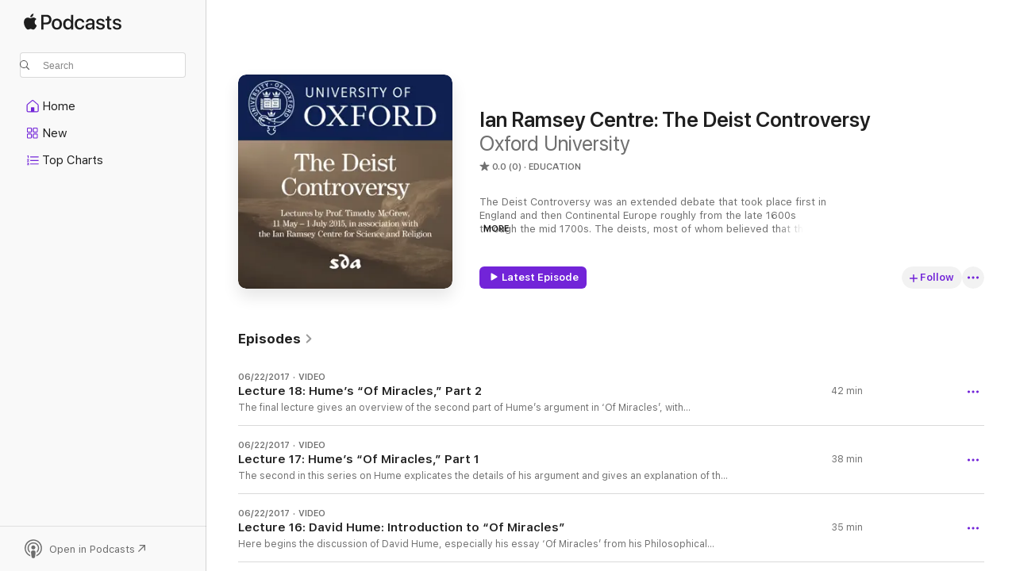

--- FILE ---
content_type: text/html
request_url: https://podcasts.apple.com/us/podcast/ian-ramsey-centre-the-deist-controversy/id1325017400
body_size: 24807
content:
<!DOCTYPE html>
<html dir="ltr" lang="en-US">
    <head>
        <meta charset="utf-8" />
        <meta http-equiv="X-UA-Compatible" content="IE=edge" />
        <meta name="viewport" content="width=device-width,initial-scale=1" />
        <meta name="applicable-device" content="pc,mobile" />
        <meta name="referrer" content="strict-origin" />

        <link
            rel="apple-touch-icon"
            sizes="180x180"
            href="/assets/favicon/favicon-180.png"
        />
        <link
            rel="icon"
            type="image/png"
            sizes="32x32"
            href="/assets/favicon/favicon-32.png"
        />
        <link
            rel="icon"
            type="image/png"
            sizes="16x16"
            href="/assets/favicon/favicon-16.png"
        />
        <link
            rel="mask-icon"
            href="/assets/favicon/favicon.svg"
            color="#7e50df"
        />
        <link rel="manifest" href="/manifest.json" />

        <title>Ian Ramsey Centre: The Deist Controversy - Podcast - Apple Podcasts</title><!-- HEAD_svelte-1frznod_START --><link rel="preconnect" href="//www.apple.com/wss/fonts" crossorigin="anonymous"><link rel="stylesheet" as="style" href="//www.apple.com/wss/fonts?families=SF+Pro,v4%7CSF+Pro+Icons,v1&amp;display=swap" type="text/css" referrerpolicy="strict-origin-when-cross-origin"><!-- HEAD_svelte-1frznod_END --><!-- HEAD_svelte-eg3hvx_START -->    <meta name="description" content="Listen to Oxford University's Ian Ramsey Centre: The Deist Controversy podcast on Apple Podcasts.">  <link rel="canonical" href="https://podcasts.apple.com/us/podcast/ian-ramsey-centre-the-deist-controversy/id1325017400">   <link rel="alternate" type="application/json+oembed" href="https://podcasts.apple.com/api/oembed?url=https%3A%2F%2Fpodcasts.apple.com%2Fus%2Fpodcast%2Fian-ramsey-centre-the-deist-controversy%2Fid1325017400" title="Ian Ramsey Centre: The Deist Controversy - Podcast - Apple Podcasts">  <meta name="al:ios:app_store_id" content="525463029"> <meta name="al:ios:app_name" content="Apple Podcasts"> <meta name="apple:content_id" content="1325017400"> <meta name="apple:title" content="Ian Ramsey Centre: The Deist Controversy"> <meta name="apple:description" content="Listen to Oxford University's Ian Ramsey Centre: The Deist Controversy podcast on Apple Podcasts.">   <meta property="og:title" content="Ian Ramsey Centre: The Deist Controversy"> <meta property="og:description" content="Education Podcast · The Deist Controversy was an extended debate that took place first in England and then Continental Europe roughly from the late 1600s through the mid 1700s. The deists, most of whom believed that ther…"> <meta property="og:site_name" content="Apple Podcasts"> <meta property="og:url" content="https://podcasts.apple.com/us/podcast/ian-ramsey-centre-the-deist-controversy/id1325017400"> <meta property="og:image" content="https://is1-ssl.mzstatic.com/image/thumb/Podcasts115/v4/f4/9d/c5/f49dc538-f12e-cabe-aed5-0db692f88d86/mza_2945514526734096503.png/1200x1200bf-60.jpg"> <meta property="og:image:secure_url" content="https://is1-ssl.mzstatic.com/image/thumb/Podcasts115/v4/f4/9d/c5/f49dc538-f12e-cabe-aed5-0db692f88d86/mza_2945514526734096503.png/1200x1200bf-60.jpg"> <meta property="og:image:alt" content="Ian Ramsey Centre: The Deist Controversy"> <meta property="og:image:width" content="1200"> <meta property="og:image:height" content="1200"> <meta property="og:image:type" content="image/jpg"> <meta property="og:type" content="website"> <meta property="og:locale" content="en_US">     <meta name="twitter:title" content="Ian Ramsey Centre: The Deist Controversy"> <meta name="twitter:description" content="Education Podcast · The Deist Controversy was an extended debate that took place first in England and then Continental Europe roughly from the late 1600s through the mid 1700s. The deists, most of whom believed that ther…"> <meta name="twitter:site" content="@ApplePodcasts"> <meta name="twitter:image" content="https://is1-ssl.mzstatic.com/image/thumb/Podcasts115/v4/f4/9d/c5/f49dc538-f12e-cabe-aed5-0db692f88d86/mza_2945514526734096503.png/1200x1200bf-60.jpg"> <meta name="twitter:image:alt" content="Ian Ramsey Centre: The Deist Controversy"> <meta name="twitter:card" content="summary">      <!-- HTML_TAG_START -->
                <script id=schema:show type="application/ld+json">
                    {"@context":"http://schema.org","@type":"CreativeWorkSeries","name":"Ian Ramsey Centre: The Deist Controversy","description":"The Deist Controversy was an extended debate that took place first in England and then Continental Europe roughly from the late 1600s through the mid 1700s. The deists, most of whom believed that there was a god worthy of worship who had created the world, denied special divine action beyond creation. Hence they claimed that Christianity as a revealed religion was false or even contemptible. A wide array of scholars responded to the deists and the resulting arguments shaped a landscape of ideas that largely persists to the present day. \n\n\n\nThis podcast series consists of eighteen lectures delivered as a graduate-level online course at Western Michigan University, USA, 11 May - 1 July 2015 by Timothy McGrew, Professor and Chair, Department of Philosophy. The series was produced in collaboration with the Ian Ramsey Centre, Oxford University Faculty of Theology and Religion, as part of the Special Divine Action project, sponsored by the John Templeton Foundation.","genre":["Education","Podcasts"],"url":"https://podcasts.apple.com/us/podcast/ian-ramsey-centre-the-deist-controversy/id1325017400","offers":[{"@type":"Offer","category":"free","price":0}],"dateModified":"2017-06-22T12:45:00Z","thumbnailUrl":"https://is1-ssl.mzstatic.com/image/thumb/Podcasts115/v4/f4/9d/c5/f49dc538-f12e-cabe-aed5-0db692f88d86/mza_2945514526734096503.png/1200x1200bf.webp","aggregateRating":{"@type":"AggregateRating","ratingValue":0,"reviewCount":0,"itemReviewed":{"@type":"CreativeWorkSeries","name":"Ian Ramsey Centre: The Deist Controversy","description":"The Deist Controversy was an extended debate that took place first in England and then Continental Europe roughly from the late 1600s through the mid 1700s. The deists, most of whom believed that there was a god worthy of worship who had created the world, denied special divine action beyond creation. Hence they claimed that Christianity as a revealed religion was false or even contemptible. A wide array of scholars responded to the deists and the resulting arguments shaped a landscape of ideas that largely persists to the present day. \n\n\n\nThis podcast series consists of eighteen lectures delivered as a graduate-level online course at Western Michigan University, USA, 11 May - 1 July 2015 by Timothy McGrew, Professor and Chair, Department of Philosophy. The series was produced in collaboration with the Ian Ramsey Centre, Oxford University Faculty of Theology and Religion, as part of the Special Divine Action project, sponsored by the John Templeton Foundation.","genre":["Education","Podcasts"],"url":"https://podcasts.apple.com/us/podcast/ian-ramsey-centre-the-deist-controversy/id1325017400","offers":[{"@type":"Offer","category":"free","price":0}],"dateModified":"2017-06-22T12:45:00Z","thumbnailUrl":"https://is1-ssl.mzstatic.com/image/thumb/Podcasts115/v4/f4/9d/c5/f49dc538-f12e-cabe-aed5-0db692f88d86/mza_2945514526734096503.png/1200x1200bf.webp"}},"workExample":[{"@type":"VideoObject","datePublished":"2017-06-22","description":"The final lecture gives an overview of the second part of Hume’s argument in ‘Of Miracles’, with responses from William Adams, George Campbell, Peter Bayne, and John Douglas.","duration":"PT42M","genre":["Education"],"name":"Lecture 18: Hume’s “Of Miracles,” Part 2","offers":[{"@type":"Offer","category":"free","price":0}],"requiresSubscription":"no","uploadDate":"2017-06-22","embedUrl":"https://embed.podcasts.apple.com/us/podcast/lecture-18-humes-of-miracles-part-2/id1325017400?i=1000397218253","url":"https://podcasts.apple.com/us/podcast/lecture-18-humes-of-miracles-part-2/id1325017400?i=1000397218253","thumbnailUrl":"https://is1-ssl.mzstatic.com/image/thumb/Podcasts115/v4/f4/9d/c5/f49dc538-f12e-cabe-aed5-0db692f88d86/mza_2945514526734096503.png/1200x1200bf.webp"},{"@type":"VideoObject","datePublished":"2017-06-22","description":"The second in this series on Hume explicates the details of his argument and gives an explanation of the argument in part one, as well as responses from Hume’s contemporary, William Adam, and the Mathematician Charles Babbage.","duration":"PT37M39S","genre":["Education"],"name":"Lecture 17: Hume’s “Of Miracles,” Part 1","offers":[{"@type":"Offer","category":"free","price":0}],"requiresSubscription":"no","uploadDate":"2017-06-22","embedUrl":"https://embed.podcasts.apple.com/us/podcast/lecture-17-humes-of-miracles-part-1/id1325017400?i=1000397218294","url":"https://podcasts.apple.com/us/podcast/lecture-17-humes-of-miracles-part-1/id1325017400?i=1000397218294","thumbnailUrl":"https://is1-ssl.mzstatic.com/image/thumb/Podcasts115/v4/f4/9d/c5/f49dc538-f12e-cabe-aed5-0db692f88d86/mza_2945514526734096503.png/1200x1200bf.webp"},{"@type":"VideoObject","datePublished":"2017-06-22","description":"Here begins the discussion of David Hume, especially his essay ‘Of Miracles’ from his Philosophical Essays. This lecture includes differing interpretations for the argument Hume is making in part one of his essay.","duration":"PT35M23S","genre":["Education"],"name":"Lecture 16: David Hume: Introduction to “Of Miracles”","offers":[{"@type":"Offer","category":"free","price":0}],"requiresSubscription":"no","uploadDate":"2017-06-22","embedUrl":"https://embed.podcasts.apple.com/us/podcast/lecture-16-david-hume-introduction-to-of-miracles/id1325017400?i=1000397218297","url":"https://podcasts.apple.com/us/podcast/lecture-16-david-hume-introduction-to-of-miracles/id1325017400?i=1000397218297","thumbnailUrl":"https://is1-ssl.mzstatic.com/image/thumb/Podcasts115/v4/f4/9d/c5/f49dc538-f12e-cabe-aed5-0db692f88d86/mza_2945514526734096503.png/1200x1200bf.webp"},{"@type":"VideoObject","datePublished":"2017-06-22","description":"This lecture wraps up the discussion of Dodwell, containing more of his thoughts, and reactions to them from Philip Doddridge and John Leland, with additional comments on the connection between Dodwell and David Hume.","duration":"PT30M25S","genre":["Education"],"name":"Lecture 15: Dodwell and his Critics","offers":[{"@type":"Offer","category":"free","price":0}],"requiresSubscription":"no","uploadDate":"2017-06-22","embedUrl":"https://embed.podcasts.apple.com/us/podcast/lecture-15-dodwell-and-his-critics/id1325017400?i=1000397218299","url":"https://podcasts.apple.com/us/podcast/lecture-15-dodwell-and-his-critics/id1325017400?i=1000397218299","thumbnailUrl":"https://is1-ssl.mzstatic.com/image/thumb/Podcasts115/v4/f4/9d/c5/f49dc538-f12e-cabe-aed5-0db692f88d86/mza_2945514526734096503.png/1200x1200bf.webp"},{"@type":"VideoObject","datePublished":"2017-06-22","description":"This lecture continues Annet’s response to the Tryal of the Witnesses and a rebuttal of him by Charles Moss. Another subject covered is the work of Henry Dodwell Jr and his arguments against using reason as a basis for Christianity.","duration":"PT32M23S","genre":["Education"],"name":"Lecture 14: Annet and Dodwell","offers":[{"@type":"Offer","category":"free","price":0}],"requiresSubscription":"no","uploadDate":"2017-06-22","embedUrl":"https://embed.podcasts.apple.com/us/podcast/lecture-14-annet-and-dodwell/id1325017400?i=1000397218255","url":"https://podcasts.apple.com/us/podcast/lecture-14-annet-and-dodwell/id1325017400?i=1000397218255","thumbnailUrl":"https://is1-ssl.mzstatic.com/image/thumb/Podcasts115/v4/f4/9d/c5/f49dc538-f12e-cabe-aed5-0db692f88d86/mza_2945514526734096503.png/1200x1200bf.webp"},{"@type":"VideoObject","datePublished":"2017-06-22","description":"This lecture details the ideas of two popular Deists, Thomas Chubb and Peter Annet, as well as responses by Caleb Fleming, Jonathan Edwards, and John Leland.","duration":"PT31M21S","genre":["Education"],"name":"Lecture 13: Thomas Chubb and Peter Annet","offers":[{"@type":"Offer","category":"free","price":0}],"requiresSubscription":"no","uploadDate":"2017-06-22","embedUrl":"https://embed.podcasts.apple.com/us/podcast/lecture-13-thomas-chubb-and-peter-annet/id1325017400?i=1000397218290","url":"https://podcasts.apple.com/us/podcast/lecture-13-thomas-chubb-and-peter-annet/id1325017400?i=1000397218290","thumbnailUrl":"https://is1-ssl.mzstatic.com/image/thumb/Podcasts115/v4/f4/9d/c5/f49dc538-f12e-cabe-aed5-0db692f88d86/mza_2945514526734096503.png/1200x1200bf.webp"},{"@type":"VideoObject","datePublished":"2017-06-22","description":"The Anglican Bishop Joseph Butler’s Analogy of Religion, an important and influential work in the Deist controversy, is the content of this lecture.","duration":"PT47M17S","genre":["Education"],"name":"Lecture 12: Butler’s Analogy of Religion","offers":[{"@type":"Offer","category":"free","price":0}],"requiresSubscription":"no","uploadDate":"2017-06-22","embedUrl":"https://embed.podcasts.apple.com/us/podcast/lecture-12-butlers-analogy-of-religion/id1325017400?i=1000397218288","url":"https://podcasts.apple.com/us/podcast/lecture-12-butlers-analogy-of-religion/id1325017400?i=1000397218288","thumbnailUrl":"https://is1-ssl.mzstatic.com/image/thumb/Podcasts115/v4/f4/9d/c5/f49dc538-f12e-cabe-aed5-0db692f88d86/mza_2945514526734096503.png/1200x1200bf.webp"},{"@type":"VideoObject","datePublished":"2017-06-22","description":"This lecture is primarily about the work of the Deist Matthew Tindal, and a possible influence of his in Fleetwood. Also included are his detractors, John Conybeare and James Foster.","duration":"PT32M50S","genre":["Education"],"name":"Lecture 11: Tindal, Conybeare, and Foster","offers":[{"@type":"Offer","category":"free","price":0}],"requiresSubscription":"no","uploadDate":"2017-06-22","embedUrl":"https://embed.podcasts.apple.com/us/podcast/lecture-11-tindal-conybeare-and-foster/id1325017400?i=1000397218293","url":"https://podcasts.apple.com/us/podcast/lecture-11-tindal-conybeare-and-foster/id1325017400?i=1000397218293","thumbnailUrl":"https://is1-ssl.mzstatic.com/image/thumb/Podcasts115/v4/f4/9d/c5/f49dc538-f12e-cabe-aed5-0db692f88d86/mza_2945514526734096503.png/1200x1200bf.webp"},{"@type":"VideoObject","datePublished":"2017-06-22","description":"The Tryal of the Witnesses of the Resurrection by Thomas Sherlock is the focus of this lecture. Sherlock’s work is a thorough refutation of Woolston’s Sixth Discourse. The Tryal is in the form of a mock trial and was very popular.","duration":"PT49M6S","genre":["Education"],"name":"Lecture 10: Woolston and Sherlock on the Resurrection","offers":[{"@type":"Offer","category":"free","price":0}],"requiresSubscription":"no","uploadDate":"2017-06-22","embedUrl":"https://embed.podcasts.apple.com/us/podcast/lecture-10-woolston-and-sherlock-on-the-resurrection/id1325017400?i=1000397218286","url":"https://podcasts.apple.com/us/podcast/lecture-10-woolston-and-sherlock-on-the-resurrection/id1325017400?i=1000397218286","thumbnailUrl":"https://is1-ssl.mzstatic.com/image/thumb/Podcasts115/v4/f4/9d/c5/f49dc538-f12e-cabe-aed5-0db692f88d86/mza_2945514526734096503.png/1200x1200bf.webp"},{"@type":"VideoObject","datePublished":"2017-06-22","description":"This lecture continues the discussion of Collins, but also adds the thoughts of Thomas Woolston and his Discourses on the Miracles of Our Saviour. Included also are responses from Chandler and Zachary Pierce.","duration":"PT34M19S","genre":["Education"],"name":"Lecture 09: Collins and Woolston on Prophecy and Miracles","offers":[{"@type":"Offer","category":"free","price":0}],"requiresSubscription":"no","uploadDate":"2017-06-22","embedUrl":"https://embed.podcasts.apple.com/us/podcast/lecture-09-collins-and-woolston-on-prophecy-and-miracles/id1325017400?i=1000397218291","url":"https://podcasts.apple.com/us/podcast/lecture-09-collins-and-woolston-on-prophecy-and-miracles/id1325017400?i=1000397218291","thumbnailUrl":"https://is1-ssl.mzstatic.com/image/thumb/Podcasts115/v4/f4/9d/c5/f49dc538-f12e-cabe-aed5-0db692f88d86/mza_2945514526734096503.png/1200x1200bf.webp"},{"@type":"VideoObject","datePublished":"2017-06-22","description":"This lecture focuses on Anthony Collins, one of the major figures in the Deist movement, and includes responses by Bentley, Leland, and Chandler. The modern scholar Richard Hays is discussed as an extension of Chandler’s arguments.","duration":"PT43M20S","genre":["Education"],"name":"Lecture 08: Anthony Collins on Free-Thinking and Christianity","offers":[{"@type":"Offer","category":"free","price":0}],"requiresSubscription":"no","uploadDate":"2017-06-22","embedUrl":"https://embed.podcasts.apple.com/us/podcast/lecture-08-anthony-collins-on-free-thinking-and/id1325017400?i=1000397218295","url":"https://podcasts.apple.com/us/podcast/lecture-08-anthony-collins-on-free-thinking-and/id1325017400?i=1000397218295","thumbnailUrl":"https://is1-ssl.mzstatic.com/image/thumb/Podcasts115/v4/f4/9d/c5/f49dc538-f12e-cabe-aed5-0db692f88d86/mza_2945514526734096503.png/1200x1200bf.webp"},{"@type":"VideoObject","datePublished":"2017-06-22","description":"This lecture is primarily about the thoughts of Anthony Ashley-Cooper, the Earl of Shaftsbury, with a connection to modern thoughts along the same lines. Also, Shaftesbury’s thoughts are here scrutinized by Brown.","duration":"PT24M29S","genre":["Education"],"name":"Lecture 07: Shaftesbury on Free-Thinking and Religion","offers":[{"@type":"Offer","category":"free","price":0}],"requiresSubscription":"no","uploadDate":"2017-06-22","embedUrl":"https://embed.podcasts.apple.com/us/podcast/lecture-07-shaftesbury-on-free-thinking-and-religion/id1325017400?i=1000397218252","url":"https://podcasts.apple.com/us/podcast/lecture-07-shaftesbury-on-free-thinking-and-religion/id1325017400?i=1000397218252","thumbnailUrl":"https://is1-ssl.mzstatic.com/image/thumb/Podcasts115/v4/f4/9d/c5/f49dc538-f12e-cabe-aed5-0db692f88d86/mza_2945514526734096503.png/1200x1200bf.webp"},{"@type":"VideoObject","datePublished":"2017-06-22","description":"This lecture continues the early response to Deism with Richard Baxter, including his view of the relationship between faith and reason, plus Locke, Halyburton, and Leslie. The thoughts of the Deist John Toland are also discussed.","duration":"PT39M55S","genre":["Education"],"name":"Lecture 06: Early Deism: Early Responses; Toland","offers":[{"@type":"Offer","category":"free","price":0}],"requiresSubscription":"no","uploadDate":"2017-06-22","embedUrl":"https://embed.podcasts.apple.com/us/podcast/lecture-06-early-deism-early-responses-toland/id1325017400?i=1000397218287","url":"https://podcasts.apple.com/us/podcast/lecture-06-early-deism-early-responses-toland/id1325017400?i=1000397218287","thumbnailUrl":"https://is1-ssl.mzstatic.com/image/thumb/Podcasts115/v4/f4/9d/c5/f49dc538-f12e-cabe-aed5-0db692f88d86/mza_2945514526734096503.png/1200x1200bf.webp"},{"@type":"VideoObject","datePublished":"2017-06-22","description":"This lecture begins a detailed discussion of Deistic thought, starting with the early Deists, Herbert of Cherbury, later plagiarized in Charles Blount’s Reglio Laici, and Baruch Spinoza, with responses from Stillingfleet and Boyle.","duration":"PT39M3S","genre":["Education"],"name":"Lecture 05: Early Deism: Herbert, Spinoza, Blount","offers":[{"@type":"Offer","category":"free","price":0}],"requiresSubscription":"no","uploadDate":"2017-06-22","embedUrl":"https://embed.podcasts.apple.com/us/podcast/lecture-05-early-deism-herbert-spinoza-blount/id1325017400?i=1000397218292","url":"https://podcasts.apple.com/us/podcast/lecture-05-early-deism-herbert-spinoza-blount/id1325017400?i=1000397218292","thumbnailUrl":"https://is1-ssl.mzstatic.com/image/thumb/Podcasts115/v4/f4/9d/c5/f49dc538-f12e-cabe-aed5-0db692f88d86/mza_2945514526734096503.png/1200x1200bf.webp"},{"@type":"VideoObject","datePublished":"2017-06-22","description":"In this lecture Dr McGrew gives a short history of philosophy and religion, especially the lesser known figures, which affected and influenced the thoughts of the authors involved in the Deist controversy.","duration":"PT11M52S","genre":["Education"],"name":"Lecture 04: Background: Philosophical and Religious Thought","offers":[{"@type":"Offer","category":"free","price":0}],"requiresSubscription":"no","uploadDate":"2017-06-22","embedUrl":"https://embed.podcasts.apple.com/us/podcast/lecture-04-background-philosophical-and-religious/id1325017400?i=1000397218298","url":"https://podcasts.apple.com/us/podcast/lecture-04-background-philosophical-and-religious/id1325017400?i=1000397218298","thumbnailUrl":"https://is1-ssl.mzstatic.com/image/thumb/Podcasts115/v4/f4/9d/c5/f49dc538-f12e-cabe-aed5-0db692f88d86/mza_2945514526734096503.png/1200x1200bf.webp"}]}
                </script>
                <!-- HTML_TAG_END -->    <!-- HEAD_svelte-eg3hvx_END --><!-- HEAD_svelte-1p7jl_START --><!-- HEAD_svelte-1p7jl_END -->
      <script type="module" crossorigin src="/assets/index~2c50f96d46.js"></script>
      <link rel="stylesheet" href="/assets/index~965ccb6a44.css">
    </head>
    <body>
        <svg style="display: none" xmlns="http://www.w3.org/2000/svg">
            <symbol id="play-circle-fill" viewBox="0 0 60 60">
                <path
                    class="icon-circle-fill__circle"
                    fill="var(--iconCircleFillBG, transparent)"
                    d="M30 60c16.411 0 30-13.617 30-30C60 13.588 46.382 0 29.971 0 13.588 0 .001 13.588.001 30c0 16.383 13.617 30 30 30Z"
                />
                <path
                    fill="var(--iconFillArrow, var(--keyColor, black))"
                    d="M24.411 41.853c-1.41.853-3.028.177-3.028-1.294V19.47c0-1.44 1.735-2.058 3.028-1.294l17.265 10.235a1.89 1.89 0 0 1 0 3.265L24.411 41.853Z"
                />
            </symbol>
        </svg>
        <script defer src="/assets/focus-visible/focus-visible.min.js"></script>
        

        <script
            async
            src="/includes/js-cdn/musickit/v3/amp/musickit.js"
        ></script>
        <script
            type="module"
            async
            src="/includes/js-cdn/musickit/v3/components/musickit-components/musickit-components.esm.js"
        ></script>
        <script
            nomodule
            async
            src="/includes/js-cdn/musickit/v3/components/musickit-components/musickit-components.js"
        ></script>
        <div id="body-container">
              <div class="app-container svelte-ybg737" data-testid="app-container"> <div class="header svelte-1jb51s" data-testid="header"><nav data-testid="navigation" class="navigation svelte-13li0vp"><div class="navigation__header svelte-13li0vp"><div data-testid="logo" class="logo svelte-1gk6pig"> <a aria-label="Apple Podcasts" role="img" href="https://podcasts.apple.com/us/new" class="svelte-1gk6pig"><svg height="12" viewBox="0 0 67 12" width="67" class="podcasts-logo" aria-hidden="true"><path d="M45.646 3.547c1.748 0 2.903.96 2.903 2.409v5.048h-1.44V9.793h-.036c-.424.819-1.35 1.337-2.31 1.337-1.435 0-2.437-.896-2.437-2.22 0-1.288.982-2.065 2.722-2.17l2.005-.112v-.56c0-.82-.536-1.282-1.448-1.282-.836 0-1.42.4-1.539 1.037H42.66c.042-1.33 1.274-2.276 2.986-2.276zm-22.971 0c2.123 0 3.474 1.456 3.474 3.774 0 2.325-1.344 3.774-3.474 3.774s-3.474-1.45-3.474-3.774c0-2.318 1.358-3.774 3.474-3.774zm15.689 0c1.88 0 3.05 1.19 3.174 2.626h-1.434c-.132-.778-.737-1.359-1.726-1.359-1.156 0-1.922.974-1.922 2.507 0 1.568.773 2.514 1.936 2.514.933 0 1.545-.47 1.712-1.324h1.448c-.167 1.548-1.399 2.584-3.174 2.584-2.089 0-3.453-1.435-3.453-3.774 0-2.29 1.364-3.774 3.439-3.774zm14.263.007c1.622 0 2.785.903 2.82 2.206h-1.414c-.062-.652-.612-1.05-1.448-1.05-.814 0-1.357.377-1.357.952 0 .44.362.735 1.12.924l1.233.287c1.476.357 2.033.903 2.033 1.981 0 1.33-1.254 2.241-3.043 2.241-1.726 0-2.889-.89-3-2.234h1.49c.104.708.668 1.086 1.58 1.086.898 0 1.462-.371 1.462-.96 0-.455-.279-.7-1.044-.896L51.75 7.77c-1.323-.322-1.991-1.001-1.991-2.024 0-1.302 1.163-2.191 2.868-2.191zm11.396 0c1.622 0 2.784.903 2.82 2.206h-1.414c-.063-.652-.613-1.05-1.448-1.05-.815 0-1.358.377-1.358.952 0 .44.362.735 1.121.924l1.232.287C66.452 7.23 67 7.776 67 8.854c0 1.33-1.244 2.241-3.033 2.241-1.726 0-2.889-.89-3-2.234h1.49c.104.708.668 1.086 1.58 1.086.898 0 1.461-.371 1.461-.96 0-.455-.278-.7-1.044-.896l-1.308-.322c-1.323-.322-1.992-1.001-1.992-2.024 0-1.302 1.163-2.191 2.869-2.191zM6.368 2.776l.221.001c.348.028 1.352.135 1.994 1.091-.053.04-1.19.7-1.177 2.088.013 1.656 1.445 2.209 1.458 2.222-.013.041-.227.782-.749 1.55-.455.673-.924 1.333-1.673 1.346-.723.014-.964-.43-1.793-.43-.83 0-1.098.417-1.78.444-.723.027-1.272-.715-1.727-1.388C.205 8.34-.504 5.862.46 4.191c.468-.835 1.325-1.36 2.248-1.373.71-.013 1.365.471 1.793.471.429 0 1.191-.565 2.088-.512zM33.884.9v10.104h-1.462V9.751h-.028c-.432.84-1.267 1.33-2.332 1.33-1.83 0-3.077-1.484-3.077-3.76s1.246-3.76 3.063-3.76c1.051 0 1.88.49 2.297 1.302h.028V.9zm24.849.995v1.743h1.392v1.197h-1.392v4.061c0 .63.279.925.891.925.153 0 .397-.021.494-.035v1.19c-.167.042-.5.07-.835.07-1.483 0-2.06-.56-2.06-1.989V4.835h-1.066V3.638h1.065V1.895zM15.665.9c1.949 0 3.306 1.352 3.306 3.32 0 1.974-1.385 3.332-3.355 3.332h-2.158v3.452h-1.56V.9zm31.388 6.778-1.803.112c-.898.056-1.406.448-1.406 1.078 0 .645.529 1.065 1.336 1.065 1.051 0 1.873-.729 1.873-1.688zM22.675 4.793c-1.218 0-1.942.946-1.942 2.528 0 1.596.724 2.528 1.942 2.528s1.942-.932 1.942-2.528c0-1.59-.724-2.528-1.942-2.528zm7.784.056c-1.17 0-1.935.974-1.935 2.472 0 1.512.765 2.479 1.935 2.479 1.155 0 1.928-.98 1.928-2.479 0-1.484-.773-2.472-1.928-2.472zM15.254 2.224h-1.796v4.012h1.789c1.357 0 2.13-.735 2.13-2.01 0-1.274-.773-2.002-2.123-2.002zM6.596.13c.067.649-.188 1.283-.563 1.756-.39.46-1.007.824-1.624.77-.08-.621.228-1.283.577-1.688.389-.473 1.06-.81 1.61-.838z"></path></svg></a> </div> <div class="search-input-wrapper svelte-1gxcl7k" data-testid="search-input"><div data-testid="amp-search-input" aria-controls="search-suggestions" aria-expanded="false" aria-haspopup="listbox" aria-owns="search-suggestions" class="search-input-container svelte-rg26q6" tabindex="-1" role=""><div class="flex-container svelte-rg26q6"><form id="search-input-form" class="svelte-rg26q6"><svg height="16" width="16" viewBox="0 0 16 16" class="search-svg" aria-hidden="true"><path d="M11.87 10.835c.018.015.035.03.051.047l3.864 3.863a.735.735 0 1 1-1.04 1.04l-3.863-3.864a.744.744 0 0 1-.047-.051 6.667 6.667 0 1 1 1.035-1.035zM6.667 12a5.333 5.333 0 1 0 0-10.667 5.333 5.333 0 0 0 0 10.667z"></path></svg> <input value="" aria-autocomplete="list" aria-multiline="false" aria-controls="search-suggestions" placeholder="Search" spellcheck="false" autocomplete="off" autocorrect="off" autocapitalize="off" type="text" inputmode="search" class="search-input__text-field svelte-rg26q6" data-testid="search-input__text-field"></form> </div> <div data-testid="search-scope-bar"></div>   </div> </div></div> <div data-testid="navigation-content" class="navigation__content svelte-13li0vp" id="navigation" aria-hidden="false"><div class="navigation__scrollable-container svelte-13li0vp"><div data-testid="navigation-items-primary" class="navigation-items navigation-items--primary svelte-ng61m8"> <ul class="navigation-items__list svelte-ng61m8">  <li class="navigation-item navigation-item__home svelte-1a5yt87" aria-selected="false" data-testid="navigation-item"> <a href="https://podcasts.apple.com/us/home" class="navigation-item__link svelte-1a5yt87" role="button" data-testid="home" aria-pressed="false"><div class="navigation-item__content svelte-zhx7t9"> <span class="navigation-item__icon svelte-zhx7t9"> <svg xmlns="http://www.w3.org/2000/svg" width="24" height="24" viewBox="0 0 24 24" aria-hidden="true"><path d="M6.392 19.41H17.84c1.172 0 1.831-.674 1.831-1.787v-6.731c0-.689-.205-1.18-.732-1.612l-5.794-4.863c-.322-.271-.651-.403-1.025-.403-.374 0-.703.132-1.025.403L5.3 9.28c-.527.432-.732.923-.732 1.612v6.73c0 1.114.659 1.788 1.823 1.788Zm0-1.106c-.402 0-.717-.293-.717-.681v-6.731c0-.352.088-.564.337-.77l5.793-4.855c.11-.088.227-.147.315-.147s.205.059.315.147l5.793 4.856c.242.205.337.417.337.769v6.73c0 .389-.315.682-.725.682h-3.596v-4.431c0-.337-.22-.557-.557-.557H10.56c-.337 0-.564.22-.564.557v4.43H6.392Z"></path></svg> </span> <span class="navigation-item__label svelte-zhx7t9"> Home </span> </div></a>  </li>  <li class="navigation-item navigation-item__new svelte-1a5yt87" aria-selected="false" data-testid="navigation-item"> <a href="https://podcasts.apple.com/us/new" class="navigation-item__link svelte-1a5yt87" role="button" data-testid="new" aria-pressed="false"><div class="navigation-item__content svelte-zhx7t9"> <span class="navigation-item__icon svelte-zhx7t9"> <svg xmlns="http://www.w3.org/2000/svg" width="24" height="24" viewBox="0 0 24 24" aria-hidden="true"><path d="M9.739 11.138c.93 0 1.399-.47 1.399-1.436V6.428c0-.967-.47-1.428-1.4-1.428h-3.34C5.469 5 5 5.461 5 6.428v3.274c0 .967.469 1.436 1.399 1.436h3.34Zm7.346 0c.93 0 1.399-.47 1.399-1.436V6.428c0-.967-.469-1.428-1.399-1.428h-3.333c-.937 0-1.406.461-1.406 1.428v3.274c0 .967.469 1.436 1.406 1.436h3.333Zm-7.368-1.033H6.414c-.257 0-.381-.132-.381-.403V6.428c0-.263.124-.395.38-.395h3.304c.256 0 .388.132.388.395v3.274c0 .271-.132.403-.388.403Zm7.353 0h-3.303c-.264 0-.388-.132-.388-.403V6.428c0-.263.124-.395.388-.395h3.303c.257 0 .381.132.381.395v3.274c0 .271-.124.403-.38.403Zm-7.33 8.379c.93 0 1.399-.462 1.399-1.428v-3.282c0-.96-.47-1.428-1.4-1.428h-3.34c-.93 0-1.398.469-1.398 1.428v3.282c0 .966.469 1.428 1.399 1.428h3.34Zm7.346 0c.93 0 1.399-.462 1.399-1.428v-3.282c0-.96-.469-1.428-1.399-1.428h-3.333c-.937 0-1.406.469-1.406 1.428v3.282c0 .966.469 1.428 1.406 1.428h3.333ZM9.717 17.45H6.414c-.257 0-.381-.132-.381-.395v-3.274c0-.271.124-.403.38-.403h3.304c.256 0 .388.132.388.403v3.274c0 .263-.132.395-.388.395Zm7.353 0h-3.303c-.264 0-.388-.132-.388-.395v-3.274c0-.271.124-.403.388-.403h3.303c.257 0 .381.132.381.403v3.274c0 .263-.124.395-.38.395Z"></path></svg> </span> <span class="navigation-item__label svelte-zhx7t9"> New </span> </div></a>  </li>  <li class="navigation-item navigation-item__charts svelte-1a5yt87" aria-selected="false" data-testid="navigation-item"> <a href="https://podcasts.apple.com/us/charts" class="navigation-item__link svelte-1a5yt87" role="button" data-testid="charts" aria-pressed="false"><div class="navigation-item__content svelte-zhx7t9"> <span class="navigation-item__icon svelte-zhx7t9"> <svg xmlns="http://www.w3.org/2000/svg" width="24" height="24" viewBox="0 0 24 24" aria-hidden="true"><path d="M6.597 9.362c.278 0 .476-.161.476-.49V6.504c0-.307-.22-.505-.542-.505-.257 0-.418.088-.6.212l-.52.36c-.147.102-.228.197-.228.35 0 .191.147.323.315.323.095 0 .14-.015.264-.102l.337-.227h.014V8.87c0 .33.19.49.484.49Zm12.568-.886c.33 0 .593-.257.593-.586a.586.586 0 0 0-.593-.594h-9.66a.586.586 0 0 0-.594.594c0 .33.264.586.593.586h9.661ZM7.3 13.778c.198 0 .351-.139.351-.344 0-.22-.146-.359-.351-.359H6.252v-.022l.601-.483c.498-.41.696-.645.696-1.077 0-.586-.49-.981-1.282-.981-.703 0-1.208.366-1.208.835 0 .234.153.359.402.359.169 0 .279-.052.381-.22.103-.176.235-.271.44-.271.212 0 .366.139.366.344 0 .176-.088.33-.469.63l-.96.791a.493.493 0 0 0-.204.41c0 .227.16.388.402.388H7.3Zm11.865-.871a.59.59 0 1 0 0-1.18h-9.66a.59.59 0 1 0 0 1.18h9.66ZM6.282 18.34c.871 0 1.384-.388 1.384-1.003 0-.403-.278-.681-.784-.725v-.022c.367-.066.66-.315.66-.74 0-.557-.542-.864-1.268-.864-.57 0-1.193.27-1.193.754 0 .205.146.352.373.352.161 0 .234-.066.337-.176.168-.183.3-.242.483-.242.227 0 .396.11.396.33 0 .205-.176.308-.476.308h-.08c-.206 0-.338.102-.338.314 0 .198.125.315.337.315h.095c.33 0 .506.11.506.337 0 .198-.183.345-.432.345-.257 0-.44-.147-.579-.286-.088-.08-.161-.14-.3-.14-.235 0-.403.14-.403.367 0 .505.688.776 1.282.776Zm12.883-1.01c.33 0 .593-.257.593-.586a.586.586 0 0 0-.593-.594h-9.66a.586.586 0 0 0-.594.594c0 .33.264.586.593.586h9.661Z"></path></svg> </span> <span class="navigation-item__label svelte-zhx7t9"> Top Charts </span> </div></a>  </li>  <li class="navigation-item navigation-item__search svelte-1a5yt87" aria-selected="false" data-testid="navigation-item"> <a href="https://podcasts.apple.com/us/search" class="navigation-item__link svelte-1a5yt87" role="button" data-testid="search" aria-pressed="false"><div class="navigation-item__content svelte-zhx7t9"> <span class="navigation-item__icon svelte-zhx7t9"> <svg height="24" viewBox="0 0 24 24" width="24" aria-hidden="true"><path d="M17.979 18.553c.476 0 .813-.366.813-.835a.807.807 0 0 0-.235-.586l-3.45-3.457a5.61 5.61 0 0 0 1.158-3.413c0-3.098-2.535-5.633-5.633-5.633C7.542 4.63 5 7.156 5 10.262c0 3.098 2.534 5.632 5.632 5.632a5.614 5.614 0 0 0 3.274-1.055l3.472 3.472a.835.835 0 0 0 .6.242zm-7.347-3.875c-2.417 0-4.416-2-4.416-4.416 0-2.417 2-4.417 4.416-4.417 2.417 0 4.417 2 4.417 4.417s-2 4.416-4.417 4.416z" fill-opacity=".95"></path></svg> </span> <span class="navigation-item__label svelte-zhx7t9"> Search </span> </div></a>  </li></ul> </div>   </div> <div class="navigation__native-cta"><div slot="native-cta"></div></div></div> </nav> </div>  <div id="scrollable-page" class="scrollable-page svelte-ofwq8g" data-testid="main-section" aria-hidden="false"> <div class="player-bar svelte-dsbdte" data-testid="player-bar" aria-label="Media Controls" aria-hidden="false">   </div> <main data-testid="main" class="svelte-n0itnb"><div class="content-container svelte-n0itnb" data-testid="content-container">    <div class="page-container svelte-1vsyrnf">    <div class="section section--showHeaderRegular svelte-1cj8vg9 without-bottom-spacing" data-testid="section-container" aria-label="Featured" aria-hidden="false"> <div class="shelf-content" data-testid="shelf-content"> <div class="container-detail-header svelte-rknnd2" data-testid="container-detail-header"><div class="show-artwork svelte-123qhuj" slot="artwork" style="--background-color:#0e1f50; --joe-color:#0e1f50;"><div data-testid="artwork-component" class="artwork-component artwork-component--aspect-ratio artwork-component--orientation-square svelte-g1i36u container-style   artwork-component--fullwidth    artwork-component--has-borders" style="
            --artwork-bg-color: #0e1f50;
            --aspect-ratio: 1;
            --placeholder-bg-color: #0e1f50;
       ">   <picture class="svelte-g1i36u"><source sizes=" (max-width:999px) 270px,(min-width:1000px) and (max-width:1319px) 300px,(min-width:1320px) and (max-width:1679px) 300px,300px" srcset="https://is1-ssl.mzstatic.com/image/thumb/Podcasts115/v4/f4/9d/c5/f49dc538-f12e-cabe-aed5-0db692f88d86/mza_2945514526734096503.png/270x270bb.webp 270w,https://is1-ssl.mzstatic.com/image/thumb/Podcasts115/v4/f4/9d/c5/f49dc538-f12e-cabe-aed5-0db692f88d86/mza_2945514526734096503.png/300x300bb.webp 300w,https://is1-ssl.mzstatic.com/image/thumb/Podcasts115/v4/f4/9d/c5/f49dc538-f12e-cabe-aed5-0db692f88d86/mza_2945514526734096503.png/540x540bb.webp 540w,https://is1-ssl.mzstatic.com/image/thumb/Podcasts115/v4/f4/9d/c5/f49dc538-f12e-cabe-aed5-0db692f88d86/mza_2945514526734096503.png/600x600bb.webp 600w" type="image/webp"> <source sizes=" (max-width:999px) 270px,(min-width:1000px) and (max-width:1319px) 300px,(min-width:1320px) and (max-width:1679px) 300px,300px" srcset="https://is1-ssl.mzstatic.com/image/thumb/Podcasts115/v4/f4/9d/c5/f49dc538-f12e-cabe-aed5-0db692f88d86/mza_2945514526734096503.png/270x270bb-60.jpg 270w,https://is1-ssl.mzstatic.com/image/thumb/Podcasts115/v4/f4/9d/c5/f49dc538-f12e-cabe-aed5-0db692f88d86/mza_2945514526734096503.png/300x300bb-60.jpg 300w,https://is1-ssl.mzstatic.com/image/thumb/Podcasts115/v4/f4/9d/c5/f49dc538-f12e-cabe-aed5-0db692f88d86/mza_2945514526734096503.png/540x540bb-60.jpg 540w,https://is1-ssl.mzstatic.com/image/thumb/Podcasts115/v4/f4/9d/c5/f49dc538-f12e-cabe-aed5-0db692f88d86/mza_2945514526734096503.png/600x600bb-60.jpg 600w" type="image/jpeg"> <img alt="" class="artwork-component__contents artwork-component__image svelte-g1i36u" src="/assets/artwork/1x1.gif" role="presentation" decoding="async" width="300" height="300" fetchpriority="auto" style="opacity: 1;"></picture> </div> </div> <div class="headings svelte-rknnd2"> <h1 class="headings__title svelte-rknnd2" data-testid="non-editable-product-title"><span dir="auto">Ian Ramsey Centre: The Deist Controversy</span></h1> <div class="headings__subtitles svelte-rknnd2" data-testid="product-subtitles"><span class="provider svelte-123qhuj">Oxford University</span></div>  <div class="headings__metadata-bottom svelte-rknnd2"><ul class="metadata svelte-123qhuj"><li aria-label="0.0 out of 5, 0 ratings" class="svelte-123qhuj"><span class="star svelte-123qhuj" aria-hidden="true"><svg class="icon" viewBox="0 0 64 64" title=""><path d="M13.559 60.051c1.102.86 2.5.565 4.166-.645l14.218-10.455L46.19 59.406c1.666 1.21 3.037 1.505 4.166.645 1.102-.833 1.344-2.204.672-4.166l-5.618-16.718 14.353-10.32c1.666-1.183 2.338-2.42 1.908-3.764-.43-1.29-1.693-1.935-3.763-1.908l-17.605.108-5.348-16.8C34.308 4.496 33.34 3.5 31.944 3.5c-1.372 0-2.34.995-2.984 2.984L23.61 23.283l-17.605-.108c-2.07-.027-3.333.618-3.763 1.908-.457 1.344.242 2.58 1.909 3.763l14.352 10.321-5.617 16.718c-.672 1.962-.43 3.333.672 4.166Z"></path></svg></span> 0.0 (0) </li><li class="svelte-123qhuj">EDUCATION</li></ul> </div></div> <div class="description svelte-rknnd2" data-testid="description">  <div class="truncate-wrapper svelte-1ji3yu5"><p data-testid="truncate-text" dir="auto" class="content svelte-1ji3yu5" style="--lines: 3; --line-height: var(--lineHeight, 16); --link-length: 4;"><!-- HTML_TAG_START -->The Deist Controversy was an extended debate that took place first in England and then Continental Europe roughly from the late 1600s through the mid 1700s. The deists, most of whom believed that there was a god worthy of worship who had created the world, denied special divine action beyond creation. Hence they claimed that Christianity as a revealed religion was false or even contemptible. A wide array of scholars responded to the deists and the resulting arguments shaped a landscape of ideas that largely persists to the present day. 



This podcast series consists of eighteen lectures delivered as a graduate-level online course at Western Michigan University, USA, 11 May - 1 July 2015 by Timothy McGrew, Professor and Chair, Department of Philosophy. The series was produced in collaboration with the Ian Ramsey Centre, Oxford University Faculty of Theology and Religion, as part of the Special Divine Action project, sponsored by the John Templeton Foundation.<!-- HTML_TAG_END --></p> </div> </div> <div class="primary-actions svelte-rknnd2"><div class="primary-actions__button primary-actions__button--play svelte-rknnd2"><div class="button-action svelte-1dchn99 primary" data-testid="button-action"> <div class="button svelte-5myedz primary" data-testid="button-base-wrapper"><button data-testid="button-base" type="button"  class="svelte-5myedz"> <span data-testid="button-icon-play" class="icon svelte-1dchn99"><svg height="16" viewBox="0 0 16 16" width="16"><path d="m4.4 15.14 10.386-6.096c.842-.459.794-1.64 0-2.097L4.401.85c-.87-.53-2-.12-2 .82v12.625c0 .966 1.06 1.4 2 .844z"></path></svg></span>  Latest Episode  </button> </div> </div> </div> <div class="primary-actions__button primary-actions__button--shuffle svelte-rknnd2"> </div></div> <div class="secondary-actions svelte-rknnd2"><div slot="secondary-actions"><div class="cloud-buttons svelte-1vilthy" data-testid="cloud-buttons"><div class="cloud-buttons__save svelte-1vilthy"><div class="follow-button svelte-1mgiikm" data-testid="follow-button"><div class="follow-button__background svelte-1mgiikm" data-svelte-h="svelte-16r4sto"><div class="follow-button__background-fill svelte-1mgiikm"></div></div> <div class="follow-button__button-wrapper svelte-1mgiikm"><div data-testid="button-unfollow" class="follow-button__button follow-button__button--unfollow svelte-1mgiikm"><div class="button svelte-5myedz      pill" data-testid="button-base-wrapper"><button data-testid="button-base" aria-label="Unfollow Show" type="button" disabled class="svelte-5myedz"> <svg height="16" viewBox="0 0 16 16" width="16"><path d="M6.233 14.929a.896.896 0 0 0 .79-.438l7.382-11.625c.14-.226.196-.398.196-.578 0-.43-.282-.71-.711-.71-.313 0-.485.1-.672.398l-7.016 11.18-3.64-4.766c-.196-.274-.391-.383-.672-.383-.446 0-.75.304-.75.734 0 .18.078.383.226.57l4.055 5.165c.234.304.476.453.812.453Z"></path></svg> </button> </div></div> <div class="follow-button__button follow-button__button--follow svelte-1mgiikm"><button aria-label="Follow Show" data-testid="button-follow"  class="svelte-1mgiikm"><div class="button__content svelte-1mgiikm"><div class="button__content-group svelte-1mgiikm"><div class="button__icon svelte-1mgiikm" aria-hidden="true"><svg width="10" height="10" viewBox="0 0 10 10" xmlns="http://www.w3.org/2000/svg" fill-rule="evenodd" clip-rule="evenodd" stroke-linejoin="round" stroke-miterlimit="2" class="add-to-library__glyph add-to-library__glyph-add" aria-hidden="true"><path d="M.784 5.784h3.432v3.432c0 .43.354.784.784.784.43 0 .784-.354.784-.784V5.784h3.432a.784.784 0 1 0 0-1.568H5.784V.784A.788.788 0 0 0 5 0a.788.788 0 0 0-.784.784v3.432H.784a.784.784 0 1 0 0 1.568z" fill-rule="nonzero"></path></svg></div> <div class="button__text">Follow</div></div></div></button></div></div> </div></div> <amp-contextual-menu-button config="[object Object]" class="svelte-dj0bcp"> <span aria-label="MORE" class="more-button svelte-dj0bcp more-button--platter" data-testid="more-button" slot="trigger-content"><svg width="28" height="28" viewBox="0 0 28 28" class="glyph" xmlns="http://www.w3.org/2000/svg"><circle fill="var(--iconCircleFill, transparent)" cx="14" cy="14" r="14"></circle><path fill="var(--iconEllipsisFill, white)" d="M10.105 14c0-.87-.687-1.55-1.564-1.55-.862 0-1.557.695-1.557 1.55 0 .848.695 1.55 1.557 1.55.855 0 1.564-.702 1.564-1.55zm5.437 0c0-.87-.68-1.55-1.542-1.55A1.55 1.55 0 0012.45 14c0 .848.695 1.55 1.55 1.55.848 0 1.542-.702 1.542-1.55zm5.474 0c0-.87-.687-1.55-1.557-1.55-.87 0-1.564.695-1.564 1.55 0 .848.694 1.55 1.564 1.55.848 0 1.557-.702 1.557-1.55z"></path></svg></span> </amp-contextual-menu-button> </div></div></div></div> </div></div> <div class="section section--episode svelte-1cj8vg9" data-testid="section-container" aria-label="Episodes" aria-hidden="false"><div class="header svelte-fr9z27">  <div class="header-title-wrapper svelte-fr9z27">    <h2 class="title svelte-fr9z27 title-link" data-testid="header-title"><button type="button" class="title__button svelte-fr9z27" role="link" tabindex="0"><span class="dir-wrapper" dir="auto">Episodes</span> <svg class="chevron" xmlns="http://www.w3.org/2000/svg" viewBox="0 0 64 64" aria-hidden="true"><path d="M19.817 61.863c1.48 0 2.672-.515 3.702-1.546l24.243-23.63c1.352-1.385 1.996-2.737 2.028-4.443 0-1.674-.644-3.09-2.028-4.443L23.519 4.138c-1.03-.998-2.253-1.513-3.702-1.513-2.994 0-5.409 2.382-5.409 5.344 0 1.481.612 2.833 1.739 3.96l20.99 20.347-20.99 20.283c-1.127 1.126-1.739 2.478-1.739 3.96 0 2.93 2.415 5.344 5.409 5.344Z"></path></svg></button></h2> </div> <div slot="buttons" class="section-header-buttons svelte-1cj8vg9"></div> </div> <div class="shelf-content" data-testid="shelf-content"><ol data-testid="episodes-list" class="svelte-834w84"><li class="svelte-834w84"><div class="episode svelte-1pja8da"> <a data-testid="click-action" href="https://podcasts.apple.com/us/podcast/lecture-18-humes-of-miracles-part-2/id1325017400?i=1000397218253" class="link-action svelte-1c9ml6j"> <div data-testid="episode-wrapper" class="episode-wrapper svelte-1pja8da uses-wide-layout"> <div class="episode-details-container svelte-1pja8da"><section class="episode-details-container svelte-18s13vx episode-details-container--wide-layout" data-testid="episode-content"><div class="episode-details svelte-18s13vx"><div class="episode-details__eyebrow svelte-18s13vx"> <p class="episode-details__published-date svelte-18s13vx" data-testid="episode-details__published-date">06/22/2017 · VIDEO</p> </div> <div class="episode-details__title svelte-18s13vx"> <h3 class="episode-details__title-wrapper svelte-18s13vx" dir="auto"> <div class="multiline-clamp svelte-1a7gcr6 multiline-clamp--overflow" style="--mc-lineClamp: var(--defaultClampOverride, 3);" role="text"> <span class="multiline-clamp__text svelte-1a7gcr6"><span class="episode-details__title-text" data-testid="episode-lockup-title">Lecture 18: Hume’s “Of Miracles,” Part 2</span></span> </div></h3> </div> <div class="episode-details__summary svelte-18s13vx" data-testid="episode-content__summary"><p dir="auto"> <div class="multiline-clamp svelte-1a7gcr6 multiline-clamp--overflow" style="--mc-lineClamp: var(--defaultClampOverride, 1);" role="text"> <span class="multiline-clamp__text svelte-1a7gcr6"><!-- HTML_TAG_START -->The final lecture gives an overview of the second part of Hume’s argument in ‘Of Miracles’, with responses from William Adams, George Campbell, Peter Bayne, and John Douglas.<!-- HTML_TAG_END --></span> </div></p></div> <div class="episode-details__meta svelte-18s13vx"><div class="play-button-wrapper play-button-wrapper--meta svelte-mm28iu">  <div class="interactive-play-button svelte-1mtc38i" data-testid="interactive-play-button"><button aria-label="Play" class="play-button svelte-19j07e7 play-button--platter    is-stand-alone" data-testid="play-button"><svg aria-hidden="true" class="icon play-svg" data-testid="play-icon" iconState="play"><use href="#play-circle-fill"></use></svg> </button> </div></div></div></div> </section> <section class="sub-container svelte-mm28iu lockup-has-artwork uses-wide-layout"><div class="episode-block svelte-mm28iu"><div class="play-button-wrapper play-button-wrapper--duration svelte-mm28iu">  <div class="interactive-play-button svelte-1mtc38i" data-testid="interactive-play-button"><button aria-label="Play" class="play-button svelte-19j07e7 play-button--platter    is-stand-alone" data-testid="play-button"><svg aria-hidden="true" class="icon play-svg" data-testid="play-icon" iconState="play"><use href="#play-circle-fill"></use></svg> </button> </div></div> <div class="episode-duration-container svelte-mm28iu"><div class="duration svelte-rzxh9h   duration--alt" data-testid="episode-duration"><div class="progress-bar svelte-rzxh9h"></div> <div class="progress-time svelte-rzxh9h">42 min</div> </div></div> <div class="cloud-buttons-wrapper svelte-mm28iu"><div class="cloud-buttons svelte-1vilthy" data-testid="cloud-buttons"><div class="cloud-buttons__save svelte-1vilthy"><div slot="override-save-button" class="cloud-buttons__save svelte-mm28iu"></div></div> <amp-contextual-menu-button config="[object Object]" class="svelte-dj0bcp"> <span aria-label="MORE" class="more-button svelte-dj0bcp  more-button--non-platter" data-testid="more-button" slot="trigger-content"><svg width="28" height="28" viewBox="0 0 28 28" class="glyph" xmlns="http://www.w3.org/2000/svg"><circle fill="var(--iconCircleFill, transparent)" cx="14" cy="14" r="14"></circle><path fill="var(--iconEllipsisFill, white)" d="M10.105 14c0-.87-.687-1.55-1.564-1.55-.862 0-1.557.695-1.557 1.55 0 .848.695 1.55 1.557 1.55.855 0 1.564-.702 1.564-1.55zm5.437 0c0-.87-.68-1.55-1.542-1.55A1.55 1.55 0 0012.45 14c0 .848.695 1.55 1.55 1.55.848 0 1.542-.702 1.542-1.55zm5.474 0c0-.87-.687-1.55-1.557-1.55-.87 0-1.564.695-1.564 1.55 0 .848.694 1.55 1.564 1.55.848 0 1.557-.702 1.557-1.55z"></path></svg></span> </amp-contextual-menu-button> </div></div></div></section></div></div></a> </div> </li><li class="svelte-834w84"><div class="episode svelte-1pja8da"> <a data-testid="click-action" href="https://podcasts.apple.com/us/podcast/lecture-17-humes-of-miracles-part-1/id1325017400?i=1000397218294" class="link-action svelte-1c9ml6j"> <div data-testid="episode-wrapper" class="episode-wrapper svelte-1pja8da uses-wide-layout"> <div class="episode-details-container svelte-1pja8da"><section class="episode-details-container svelte-18s13vx episode-details-container--wide-layout" data-testid="episode-content"><div class="episode-details svelte-18s13vx"><div class="episode-details__eyebrow svelte-18s13vx"> <p class="episode-details__published-date svelte-18s13vx" data-testid="episode-details__published-date">06/22/2017 · VIDEO</p> </div> <div class="episode-details__title svelte-18s13vx"> <h3 class="episode-details__title-wrapper svelte-18s13vx" dir="auto"> <div class="multiline-clamp svelte-1a7gcr6 multiline-clamp--overflow" style="--mc-lineClamp: var(--defaultClampOverride, 3);" role="text"> <span class="multiline-clamp__text svelte-1a7gcr6"><span class="episode-details__title-text" data-testid="episode-lockup-title">Lecture 17: Hume’s “Of Miracles,” Part 1</span></span> </div></h3> </div> <div class="episode-details__summary svelte-18s13vx" data-testid="episode-content__summary"><p dir="auto"> <div class="multiline-clamp svelte-1a7gcr6 multiline-clamp--overflow" style="--mc-lineClamp: var(--defaultClampOverride, 1);" role="text"> <span class="multiline-clamp__text svelte-1a7gcr6"><!-- HTML_TAG_START -->The second in this series on Hume explicates the details of his argument and gives an explanation of the argument in part one, as well as responses from Hume’s contemporary, William Adam, and the Mathematician Charles Babbage.<!-- HTML_TAG_END --></span> </div></p></div> <div class="episode-details__meta svelte-18s13vx"><div class="play-button-wrapper play-button-wrapper--meta svelte-mm28iu">  <div class="interactive-play-button svelte-1mtc38i" data-testid="interactive-play-button"><button aria-label="Play" class="play-button svelte-19j07e7 play-button--platter    is-stand-alone" data-testid="play-button"><svg aria-hidden="true" class="icon play-svg" data-testid="play-icon" iconState="play"><use href="#play-circle-fill"></use></svg> </button> </div></div></div></div> </section> <section class="sub-container svelte-mm28iu lockup-has-artwork uses-wide-layout"><div class="episode-block svelte-mm28iu"><div class="play-button-wrapper play-button-wrapper--duration svelte-mm28iu">  <div class="interactive-play-button svelte-1mtc38i" data-testid="interactive-play-button"><button aria-label="Play" class="play-button svelte-19j07e7 play-button--platter    is-stand-alone" data-testid="play-button"><svg aria-hidden="true" class="icon play-svg" data-testid="play-icon" iconState="play"><use href="#play-circle-fill"></use></svg> </button> </div></div> <div class="episode-duration-container svelte-mm28iu"><div class="duration svelte-rzxh9h   duration--alt" data-testid="episode-duration"><div class="progress-bar svelte-rzxh9h"></div> <div class="progress-time svelte-rzxh9h">38 min</div> </div></div> <div class="cloud-buttons-wrapper svelte-mm28iu"><div class="cloud-buttons svelte-1vilthy" data-testid="cloud-buttons"><div class="cloud-buttons__save svelte-1vilthy"><div slot="override-save-button" class="cloud-buttons__save svelte-mm28iu"></div></div> <amp-contextual-menu-button config="[object Object]" class="svelte-dj0bcp"> <span aria-label="MORE" class="more-button svelte-dj0bcp  more-button--non-platter" data-testid="more-button" slot="trigger-content"><svg width="28" height="28" viewBox="0 0 28 28" class="glyph" xmlns="http://www.w3.org/2000/svg"><circle fill="var(--iconCircleFill, transparent)" cx="14" cy="14" r="14"></circle><path fill="var(--iconEllipsisFill, white)" d="M10.105 14c0-.87-.687-1.55-1.564-1.55-.862 0-1.557.695-1.557 1.55 0 .848.695 1.55 1.557 1.55.855 0 1.564-.702 1.564-1.55zm5.437 0c0-.87-.68-1.55-1.542-1.55A1.55 1.55 0 0012.45 14c0 .848.695 1.55 1.55 1.55.848 0 1.542-.702 1.542-1.55zm5.474 0c0-.87-.687-1.55-1.557-1.55-.87 0-1.564.695-1.564 1.55 0 .848.694 1.55 1.564 1.55.848 0 1.557-.702 1.557-1.55z"></path></svg></span> </amp-contextual-menu-button> </div></div></div></section></div></div></a> </div> </li><li class="svelte-834w84"><div class="episode svelte-1pja8da"> <a data-testid="click-action" href="https://podcasts.apple.com/us/podcast/lecture-16-david-hume-introduction-to-of-miracles/id1325017400?i=1000397218297" class="link-action svelte-1c9ml6j"> <div data-testid="episode-wrapper" class="episode-wrapper svelte-1pja8da uses-wide-layout"> <div class="episode-details-container svelte-1pja8da"><section class="episode-details-container svelte-18s13vx episode-details-container--wide-layout" data-testid="episode-content"><div class="episode-details svelte-18s13vx"><div class="episode-details__eyebrow svelte-18s13vx"> <p class="episode-details__published-date svelte-18s13vx" data-testid="episode-details__published-date">06/22/2017 · VIDEO</p> </div> <div class="episode-details__title svelte-18s13vx"> <h3 class="episode-details__title-wrapper svelte-18s13vx" dir="auto"> <div class="multiline-clamp svelte-1a7gcr6 multiline-clamp--overflow" style="--mc-lineClamp: var(--defaultClampOverride, 3);" role="text"> <span class="multiline-clamp__text svelte-1a7gcr6"><span class="episode-details__title-text" data-testid="episode-lockup-title">Lecture 16: David Hume: Introduction to “Of Miracles”</span></span> </div></h3> </div> <div class="episode-details__summary svelte-18s13vx" data-testid="episode-content__summary"><p dir="auto"> <div class="multiline-clamp svelte-1a7gcr6 multiline-clamp--overflow" style="--mc-lineClamp: var(--defaultClampOverride, 1);" role="text"> <span class="multiline-clamp__text svelte-1a7gcr6"><!-- HTML_TAG_START -->Here begins the discussion of David Hume, especially his essay ‘Of Miracles’ from his Philosophical Essays. This lecture includes differing interpretations for the argument Hume is making in part one of his essay.<!-- HTML_TAG_END --></span> </div></p></div> <div class="episode-details__meta svelte-18s13vx"><div class="play-button-wrapper play-button-wrapper--meta svelte-mm28iu">  <div class="interactive-play-button svelte-1mtc38i" data-testid="interactive-play-button"><button aria-label="Play" class="play-button svelte-19j07e7 play-button--platter    is-stand-alone" data-testid="play-button"><svg aria-hidden="true" class="icon play-svg" data-testid="play-icon" iconState="play"><use href="#play-circle-fill"></use></svg> </button> </div></div></div></div> </section> <section class="sub-container svelte-mm28iu lockup-has-artwork uses-wide-layout"><div class="episode-block svelte-mm28iu"><div class="play-button-wrapper play-button-wrapper--duration svelte-mm28iu">  <div class="interactive-play-button svelte-1mtc38i" data-testid="interactive-play-button"><button aria-label="Play" class="play-button svelte-19j07e7 play-button--platter    is-stand-alone" data-testid="play-button"><svg aria-hidden="true" class="icon play-svg" data-testid="play-icon" iconState="play"><use href="#play-circle-fill"></use></svg> </button> </div></div> <div class="episode-duration-container svelte-mm28iu"><div class="duration svelte-rzxh9h   duration--alt" data-testid="episode-duration"><div class="progress-bar svelte-rzxh9h"></div> <div class="progress-time svelte-rzxh9h">35 min</div> </div></div> <div class="cloud-buttons-wrapper svelte-mm28iu"><div class="cloud-buttons svelte-1vilthy" data-testid="cloud-buttons"><div class="cloud-buttons__save svelte-1vilthy"><div slot="override-save-button" class="cloud-buttons__save svelte-mm28iu"></div></div> <amp-contextual-menu-button config="[object Object]" class="svelte-dj0bcp"> <span aria-label="MORE" class="more-button svelte-dj0bcp  more-button--non-platter" data-testid="more-button" slot="trigger-content"><svg width="28" height="28" viewBox="0 0 28 28" class="glyph" xmlns="http://www.w3.org/2000/svg"><circle fill="var(--iconCircleFill, transparent)" cx="14" cy="14" r="14"></circle><path fill="var(--iconEllipsisFill, white)" d="M10.105 14c0-.87-.687-1.55-1.564-1.55-.862 0-1.557.695-1.557 1.55 0 .848.695 1.55 1.557 1.55.855 0 1.564-.702 1.564-1.55zm5.437 0c0-.87-.68-1.55-1.542-1.55A1.55 1.55 0 0012.45 14c0 .848.695 1.55 1.55 1.55.848 0 1.542-.702 1.542-1.55zm5.474 0c0-.87-.687-1.55-1.557-1.55-.87 0-1.564.695-1.564 1.55 0 .848.694 1.55 1.564 1.55.848 0 1.557-.702 1.557-1.55z"></path></svg></span> </amp-contextual-menu-button> </div></div></div></section></div></div></a> </div> </li><li class="svelte-834w84"><div class="episode svelte-1pja8da"> <a data-testid="click-action" href="https://podcasts.apple.com/us/podcast/lecture-15-dodwell-and-his-critics/id1325017400?i=1000397218299" class="link-action svelte-1c9ml6j"> <div data-testid="episode-wrapper" class="episode-wrapper svelte-1pja8da uses-wide-layout"> <div class="episode-details-container svelte-1pja8da"><section class="episode-details-container svelte-18s13vx episode-details-container--wide-layout" data-testid="episode-content"><div class="episode-details svelte-18s13vx"><div class="episode-details__eyebrow svelte-18s13vx"> <p class="episode-details__published-date svelte-18s13vx" data-testid="episode-details__published-date">06/22/2017 · VIDEO</p> </div> <div class="episode-details__title svelte-18s13vx"> <h3 class="episode-details__title-wrapper svelte-18s13vx" dir="auto"> <div class="multiline-clamp svelte-1a7gcr6 multiline-clamp--overflow" style="--mc-lineClamp: var(--defaultClampOverride, 3);" role="text"> <span class="multiline-clamp__text svelte-1a7gcr6"><span class="episode-details__title-text" data-testid="episode-lockup-title">Lecture 15: Dodwell and his Critics</span></span> </div></h3> </div> <div class="episode-details__summary svelte-18s13vx" data-testid="episode-content__summary"><p dir="auto"> <div class="multiline-clamp svelte-1a7gcr6 multiline-clamp--overflow" style="--mc-lineClamp: var(--defaultClampOverride, 1);" role="text"> <span class="multiline-clamp__text svelte-1a7gcr6"><!-- HTML_TAG_START -->This lecture wraps up the discussion of Dodwell, containing more of his thoughts, and reactions to them from Philip Doddridge and John Leland, with additional comments on the connection between Dodwell and David Hume.<!-- HTML_TAG_END --></span> </div></p></div> <div class="episode-details__meta svelte-18s13vx"><div class="play-button-wrapper play-button-wrapper--meta svelte-mm28iu">  <div class="interactive-play-button svelte-1mtc38i" data-testid="interactive-play-button"><button aria-label="Play" class="play-button svelte-19j07e7 play-button--platter    is-stand-alone" data-testid="play-button"><svg aria-hidden="true" class="icon play-svg" data-testid="play-icon" iconState="play"><use href="#play-circle-fill"></use></svg> </button> </div></div></div></div> </section> <section class="sub-container svelte-mm28iu lockup-has-artwork uses-wide-layout"><div class="episode-block svelte-mm28iu"><div class="play-button-wrapper play-button-wrapper--duration svelte-mm28iu">  <div class="interactive-play-button svelte-1mtc38i" data-testid="interactive-play-button"><button aria-label="Play" class="play-button svelte-19j07e7 play-button--platter    is-stand-alone" data-testid="play-button"><svg aria-hidden="true" class="icon play-svg" data-testid="play-icon" iconState="play"><use href="#play-circle-fill"></use></svg> </button> </div></div> <div class="episode-duration-container svelte-mm28iu"><div class="duration svelte-rzxh9h   duration--alt" data-testid="episode-duration"><div class="progress-bar svelte-rzxh9h"></div> <div class="progress-time svelte-rzxh9h">30 min</div> </div></div> <div class="cloud-buttons-wrapper svelte-mm28iu"><div class="cloud-buttons svelte-1vilthy" data-testid="cloud-buttons"><div class="cloud-buttons__save svelte-1vilthy"><div slot="override-save-button" class="cloud-buttons__save svelte-mm28iu"></div></div> <amp-contextual-menu-button config="[object Object]" class="svelte-dj0bcp"> <span aria-label="MORE" class="more-button svelte-dj0bcp  more-button--non-platter" data-testid="more-button" slot="trigger-content"><svg width="28" height="28" viewBox="0 0 28 28" class="glyph" xmlns="http://www.w3.org/2000/svg"><circle fill="var(--iconCircleFill, transparent)" cx="14" cy="14" r="14"></circle><path fill="var(--iconEllipsisFill, white)" d="M10.105 14c0-.87-.687-1.55-1.564-1.55-.862 0-1.557.695-1.557 1.55 0 .848.695 1.55 1.557 1.55.855 0 1.564-.702 1.564-1.55zm5.437 0c0-.87-.68-1.55-1.542-1.55A1.55 1.55 0 0012.45 14c0 .848.695 1.55 1.55 1.55.848 0 1.542-.702 1.542-1.55zm5.474 0c0-.87-.687-1.55-1.557-1.55-.87 0-1.564.695-1.564 1.55 0 .848.694 1.55 1.564 1.55.848 0 1.557-.702 1.557-1.55z"></path></svg></span> </amp-contextual-menu-button> </div></div></div></section></div></div></a> </div> </li><li class="svelte-834w84"><div class="episode svelte-1pja8da"> <a data-testid="click-action" href="https://podcasts.apple.com/us/podcast/lecture-14-annet-and-dodwell/id1325017400?i=1000397218255" class="link-action svelte-1c9ml6j"> <div data-testid="episode-wrapper" class="episode-wrapper svelte-1pja8da uses-wide-layout"> <div class="episode-details-container svelte-1pja8da"><section class="episode-details-container svelte-18s13vx episode-details-container--wide-layout" data-testid="episode-content"><div class="episode-details svelte-18s13vx"><div class="episode-details__eyebrow svelte-18s13vx"> <p class="episode-details__published-date svelte-18s13vx" data-testid="episode-details__published-date">06/22/2017 · VIDEO</p> </div> <div class="episode-details__title svelte-18s13vx"> <h3 class="episode-details__title-wrapper svelte-18s13vx" dir="auto"> <div class="multiline-clamp svelte-1a7gcr6 multiline-clamp--overflow" style="--mc-lineClamp: var(--defaultClampOverride, 3);" role="text"> <span class="multiline-clamp__text svelte-1a7gcr6"><span class="episode-details__title-text" data-testid="episode-lockup-title">Lecture 14: Annet and Dodwell</span></span> </div></h3> </div> <div class="episode-details__summary svelte-18s13vx" data-testid="episode-content__summary"><p dir="auto"> <div class="multiline-clamp svelte-1a7gcr6 multiline-clamp--overflow" style="--mc-lineClamp: var(--defaultClampOverride, 1);" role="text"> <span class="multiline-clamp__text svelte-1a7gcr6"><!-- HTML_TAG_START -->This lecture continues Annet’s response to the Tryal of the Witnesses and a rebuttal of him by Charles Moss. Another subject covered is the work of Henry Dodwell Jr and his arguments against using reason as a basis for Christianity.<!-- HTML_TAG_END --></span> </div></p></div> <div class="episode-details__meta svelte-18s13vx"><div class="play-button-wrapper play-button-wrapper--meta svelte-mm28iu">  <div class="interactive-play-button svelte-1mtc38i" data-testid="interactive-play-button"><button aria-label="Play" class="play-button svelte-19j07e7 play-button--platter    is-stand-alone" data-testid="play-button"><svg aria-hidden="true" class="icon play-svg" data-testid="play-icon" iconState="play"><use href="#play-circle-fill"></use></svg> </button> </div></div></div></div> </section> <section class="sub-container svelte-mm28iu lockup-has-artwork uses-wide-layout"><div class="episode-block svelte-mm28iu"><div class="play-button-wrapper play-button-wrapper--duration svelte-mm28iu">  <div class="interactive-play-button svelte-1mtc38i" data-testid="interactive-play-button"><button aria-label="Play" class="play-button svelte-19j07e7 play-button--platter    is-stand-alone" data-testid="play-button"><svg aria-hidden="true" class="icon play-svg" data-testid="play-icon" iconState="play"><use href="#play-circle-fill"></use></svg> </button> </div></div> <div class="episode-duration-container svelte-mm28iu"><div class="duration svelte-rzxh9h   duration--alt" data-testid="episode-duration"><div class="progress-bar svelte-rzxh9h"></div> <div class="progress-time svelte-rzxh9h">32 min</div> </div></div> <div class="cloud-buttons-wrapper svelte-mm28iu"><div class="cloud-buttons svelte-1vilthy" data-testid="cloud-buttons"><div class="cloud-buttons__save svelte-1vilthy"><div slot="override-save-button" class="cloud-buttons__save svelte-mm28iu"></div></div> <amp-contextual-menu-button config="[object Object]" class="svelte-dj0bcp"> <span aria-label="MORE" class="more-button svelte-dj0bcp  more-button--non-platter" data-testid="more-button" slot="trigger-content"><svg width="28" height="28" viewBox="0 0 28 28" class="glyph" xmlns="http://www.w3.org/2000/svg"><circle fill="var(--iconCircleFill, transparent)" cx="14" cy="14" r="14"></circle><path fill="var(--iconEllipsisFill, white)" d="M10.105 14c0-.87-.687-1.55-1.564-1.55-.862 0-1.557.695-1.557 1.55 0 .848.695 1.55 1.557 1.55.855 0 1.564-.702 1.564-1.55zm5.437 0c0-.87-.68-1.55-1.542-1.55A1.55 1.55 0 0012.45 14c0 .848.695 1.55 1.55 1.55.848 0 1.542-.702 1.542-1.55zm5.474 0c0-.87-.687-1.55-1.557-1.55-.87 0-1.564.695-1.564 1.55 0 .848.694 1.55 1.564 1.55.848 0 1.557-.702 1.557-1.55z"></path></svg></span> </amp-contextual-menu-button> </div></div></div></section></div></div></a> </div> </li><li class="svelte-834w84"><div class="episode svelte-1pja8da"> <a data-testid="click-action" href="https://podcasts.apple.com/us/podcast/lecture-13-thomas-chubb-and-peter-annet/id1325017400?i=1000397218290" class="link-action svelte-1c9ml6j"> <div data-testid="episode-wrapper" class="episode-wrapper svelte-1pja8da uses-wide-layout"> <div class="episode-details-container svelte-1pja8da"><section class="episode-details-container svelte-18s13vx episode-details-container--wide-layout" data-testid="episode-content"><div class="episode-details svelte-18s13vx"><div class="episode-details__eyebrow svelte-18s13vx"> <p class="episode-details__published-date svelte-18s13vx" data-testid="episode-details__published-date">06/22/2017 · VIDEO</p> </div> <div class="episode-details__title svelte-18s13vx"> <h3 class="episode-details__title-wrapper svelte-18s13vx" dir="auto"> <div class="multiline-clamp svelte-1a7gcr6 multiline-clamp--overflow" style="--mc-lineClamp: var(--defaultClampOverride, 3);" role="text"> <span class="multiline-clamp__text svelte-1a7gcr6"><span class="episode-details__title-text" data-testid="episode-lockup-title">Lecture 13: Thomas Chubb and Peter Annet</span></span> </div></h3> </div> <div class="episode-details__summary svelte-18s13vx" data-testid="episode-content__summary"><p dir="auto"> <div class="multiline-clamp svelte-1a7gcr6 multiline-clamp--overflow" style="--mc-lineClamp: var(--defaultClampOverride, 1);" role="text"> <span class="multiline-clamp__text svelte-1a7gcr6"><!-- HTML_TAG_START -->This lecture details the ideas of two popular Deists, Thomas Chubb and Peter Annet, as well as responses by Caleb Fleming, Jonathan Edwards, and John Leland.<!-- HTML_TAG_END --></span> </div></p></div> <div class="episode-details__meta svelte-18s13vx"><div class="play-button-wrapper play-button-wrapper--meta svelte-mm28iu">  <div class="interactive-play-button svelte-1mtc38i" data-testid="interactive-play-button"><button aria-label="Play" class="play-button svelte-19j07e7 play-button--platter    is-stand-alone" data-testid="play-button"><svg aria-hidden="true" class="icon play-svg" data-testid="play-icon" iconState="play"><use href="#play-circle-fill"></use></svg> </button> </div></div></div></div> </section> <section class="sub-container svelte-mm28iu lockup-has-artwork uses-wide-layout"><div class="episode-block svelte-mm28iu"><div class="play-button-wrapper play-button-wrapper--duration svelte-mm28iu">  <div class="interactive-play-button svelte-1mtc38i" data-testid="interactive-play-button"><button aria-label="Play" class="play-button svelte-19j07e7 play-button--platter    is-stand-alone" data-testid="play-button"><svg aria-hidden="true" class="icon play-svg" data-testid="play-icon" iconState="play"><use href="#play-circle-fill"></use></svg> </button> </div></div> <div class="episode-duration-container svelte-mm28iu"><div class="duration svelte-rzxh9h   duration--alt" data-testid="episode-duration"><div class="progress-bar svelte-rzxh9h"></div> <div class="progress-time svelte-rzxh9h">31 min</div> </div></div> <div class="cloud-buttons-wrapper svelte-mm28iu"><div class="cloud-buttons svelte-1vilthy" data-testid="cloud-buttons"><div class="cloud-buttons__save svelte-1vilthy"><div slot="override-save-button" class="cloud-buttons__save svelte-mm28iu"></div></div> <amp-contextual-menu-button config="[object Object]" class="svelte-dj0bcp"> <span aria-label="MORE" class="more-button svelte-dj0bcp  more-button--non-platter" data-testid="more-button" slot="trigger-content"><svg width="28" height="28" viewBox="0 0 28 28" class="glyph" xmlns="http://www.w3.org/2000/svg"><circle fill="var(--iconCircleFill, transparent)" cx="14" cy="14" r="14"></circle><path fill="var(--iconEllipsisFill, white)" d="M10.105 14c0-.87-.687-1.55-1.564-1.55-.862 0-1.557.695-1.557 1.55 0 .848.695 1.55 1.557 1.55.855 0 1.564-.702 1.564-1.55zm5.437 0c0-.87-.68-1.55-1.542-1.55A1.55 1.55 0 0012.45 14c0 .848.695 1.55 1.55 1.55.848 0 1.542-.702 1.542-1.55zm5.474 0c0-.87-.687-1.55-1.557-1.55-.87 0-1.564.695-1.564 1.55 0 .848.694 1.55 1.564 1.55.848 0 1.557-.702 1.557-1.55z"></path></svg></span> </amp-contextual-menu-button> </div></div></div></section></div></div></a> </div> </li><li class="svelte-834w84"><div class="episode svelte-1pja8da"> <a data-testid="click-action" href="https://podcasts.apple.com/us/podcast/lecture-12-butlers-analogy-of-religion/id1325017400?i=1000397218288" class="link-action svelte-1c9ml6j"> <div data-testid="episode-wrapper" class="episode-wrapper svelte-1pja8da uses-wide-layout"> <div class="episode-details-container svelte-1pja8da"><section class="episode-details-container svelte-18s13vx episode-details-container--wide-layout" data-testid="episode-content"><div class="episode-details svelte-18s13vx"><div class="episode-details__eyebrow svelte-18s13vx"> <p class="episode-details__published-date svelte-18s13vx" data-testid="episode-details__published-date">06/22/2017 · VIDEO</p> </div> <div class="episode-details__title svelte-18s13vx"> <h3 class="episode-details__title-wrapper svelte-18s13vx" dir="auto"> <div class="multiline-clamp svelte-1a7gcr6 multiline-clamp--overflow" style="--mc-lineClamp: var(--defaultClampOverride, 3);" role="text"> <span class="multiline-clamp__text svelte-1a7gcr6"><span class="episode-details__title-text" data-testid="episode-lockup-title">Lecture 12: Butler’s Analogy of Religion</span></span> </div></h3> </div> <div class="episode-details__summary svelte-18s13vx" data-testid="episode-content__summary"><p dir="auto"> <div class="multiline-clamp svelte-1a7gcr6 multiline-clamp--overflow" style="--mc-lineClamp: var(--defaultClampOverride, 1);" role="text"> <span class="multiline-clamp__text svelte-1a7gcr6"><!-- HTML_TAG_START -->The Anglican Bishop Joseph Butler’s Analogy of Religion, an important and influential work in the Deist controversy, is the content of this lecture.<!-- HTML_TAG_END --></span> </div></p></div> <div class="episode-details__meta svelte-18s13vx"><div class="play-button-wrapper play-button-wrapper--meta svelte-mm28iu">  <div class="interactive-play-button svelte-1mtc38i" data-testid="interactive-play-button"><button aria-label="Play" class="play-button svelte-19j07e7 play-button--platter    is-stand-alone" data-testid="play-button"><svg aria-hidden="true" class="icon play-svg" data-testid="play-icon" iconState="play"><use href="#play-circle-fill"></use></svg> </button> </div></div></div></div> </section> <section class="sub-container svelte-mm28iu lockup-has-artwork uses-wide-layout"><div class="episode-block svelte-mm28iu"><div class="play-button-wrapper play-button-wrapper--duration svelte-mm28iu">  <div class="interactive-play-button svelte-1mtc38i" data-testid="interactive-play-button"><button aria-label="Play" class="play-button svelte-19j07e7 play-button--platter    is-stand-alone" data-testid="play-button"><svg aria-hidden="true" class="icon play-svg" data-testid="play-icon" iconState="play"><use href="#play-circle-fill"></use></svg> </button> </div></div> <div class="episode-duration-container svelte-mm28iu"><div class="duration svelte-rzxh9h   duration--alt" data-testid="episode-duration"><div class="progress-bar svelte-rzxh9h"></div> <div class="progress-time svelte-rzxh9h">47 min</div> </div></div> <div class="cloud-buttons-wrapper svelte-mm28iu"><div class="cloud-buttons svelte-1vilthy" data-testid="cloud-buttons"><div class="cloud-buttons__save svelte-1vilthy"><div slot="override-save-button" class="cloud-buttons__save svelte-mm28iu"></div></div> <amp-contextual-menu-button config="[object Object]" class="svelte-dj0bcp"> <span aria-label="MORE" class="more-button svelte-dj0bcp  more-button--non-platter" data-testid="more-button" slot="trigger-content"><svg width="28" height="28" viewBox="0 0 28 28" class="glyph" xmlns="http://www.w3.org/2000/svg"><circle fill="var(--iconCircleFill, transparent)" cx="14" cy="14" r="14"></circle><path fill="var(--iconEllipsisFill, white)" d="M10.105 14c0-.87-.687-1.55-1.564-1.55-.862 0-1.557.695-1.557 1.55 0 .848.695 1.55 1.557 1.55.855 0 1.564-.702 1.564-1.55zm5.437 0c0-.87-.68-1.55-1.542-1.55A1.55 1.55 0 0012.45 14c0 .848.695 1.55 1.55 1.55.848 0 1.542-.702 1.542-1.55zm5.474 0c0-.87-.687-1.55-1.557-1.55-.87 0-1.564.695-1.564 1.55 0 .848.694 1.55 1.564 1.55.848 0 1.557-.702 1.557-1.55z"></path></svg></span> </amp-contextual-menu-button> </div></div></div></section></div></div></a> </div> </li><li class="svelte-834w84"><div class="episode svelte-1pja8da"> <a data-testid="click-action" href="https://podcasts.apple.com/us/podcast/lecture-11-tindal-conybeare-and-foster/id1325017400?i=1000397218293" class="link-action svelte-1c9ml6j"> <div data-testid="episode-wrapper" class="episode-wrapper svelte-1pja8da uses-wide-layout"> <div class="episode-details-container svelte-1pja8da"><section class="episode-details-container svelte-18s13vx episode-details-container--wide-layout" data-testid="episode-content"><div class="episode-details svelte-18s13vx"><div class="episode-details__eyebrow svelte-18s13vx"> <p class="episode-details__published-date svelte-18s13vx" data-testid="episode-details__published-date">06/22/2017 · VIDEO</p> </div> <div class="episode-details__title svelte-18s13vx"> <h3 class="episode-details__title-wrapper svelte-18s13vx" dir="auto"> <div class="multiline-clamp svelte-1a7gcr6 multiline-clamp--overflow" style="--mc-lineClamp: var(--defaultClampOverride, 3);" role="text"> <span class="multiline-clamp__text svelte-1a7gcr6"><span class="episode-details__title-text" data-testid="episode-lockup-title">Lecture 11: Tindal, Conybeare, and Foster</span></span> </div></h3> </div> <div class="episode-details__summary svelte-18s13vx" data-testid="episode-content__summary"><p dir="auto"> <div class="multiline-clamp svelte-1a7gcr6 multiline-clamp--overflow" style="--mc-lineClamp: var(--defaultClampOverride, 1);" role="text"> <span class="multiline-clamp__text svelte-1a7gcr6"><!-- HTML_TAG_START -->This lecture is primarily about the work of the Deist Matthew Tindal, and a possible influence of his in Fleetwood. Also included are his detractors, John Conybeare and James Foster.<!-- HTML_TAG_END --></span> </div></p></div> <div class="episode-details__meta svelte-18s13vx"><div class="play-button-wrapper play-button-wrapper--meta svelte-mm28iu">  <div class="interactive-play-button svelte-1mtc38i" data-testid="interactive-play-button"><button aria-label="Play" class="play-button svelte-19j07e7 play-button--platter    is-stand-alone" data-testid="play-button"><svg aria-hidden="true" class="icon play-svg" data-testid="play-icon" iconState="play"><use href="#play-circle-fill"></use></svg> </button> </div></div></div></div> </section> <section class="sub-container svelte-mm28iu lockup-has-artwork uses-wide-layout"><div class="episode-block svelte-mm28iu"><div class="play-button-wrapper play-button-wrapper--duration svelte-mm28iu">  <div class="interactive-play-button svelte-1mtc38i" data-testid="interactive-play-button"><button aria-label="Play" class="play-button svelte-19j07e7 play-button--platter    is-stand-alone" data-testid="play-button"><svg aria-hidden="true" class="icon play-svg" data-testid="play-icon" iconState="play"><use href="#play-circle-fill"></use></svg> </button> </div></div> <div class="episode-duration-container svelte-mm28iu"><div class="duration svelte-rzxh9h   duration--alt" data-testid="episode-duration"><div class="progress-bar svelte-rzxh9h"></div> <div class="progress-time svelte-rzxh9h">33 min</div> </div></div> <div class="cloud-buttons-wrapper svelte-mm28iu"><div class="cloud-buttons svelte-1vilthy" data-testid="cloud-buttons"><div class="cloud-buttons__save svelte-1vilthy"><div slot="override-save-button" class="cloud-buttons__save svelte-mm28iu"></div></div> <amp-contextual-menu-button config="[object Object]" class="svelte-dj0bcp"> <span aria-label="MORE" class="more-button svelte-dj0bcp  more-button--non-platter" data-testid="more-button" slot="trigger-content"><svg width="28" height="28" viewBox="0 0 28 28" class="glyph" xmlns="http://www.w3.org/2000/svg"><circle fill="var(--iconCircleFill, transparent)" cx="14" cy="14" r="14"></circle><path fill="var(--iconEllipsisFill, white)" d="M10.105 14c0-.87-.687-1.55-1.564-1.55-.862 0-1.557.695-1.557 1.55 0 .848.695 1.55 1.557 1.55.855 0 1.564-.702 1.564-1.55zm5.437 0c0-.87-.68-1.55-1.542-1.55A1.55 1.55 0 0012.45 14c0 .848.695 1.55 1.55 1.55.848 0 1.542-.702 1.542-1.55zm5.474 0c0-.87-.687-1.55-1.557-1.55-.87 0-1.564.695-1.564 1.55 0 .848.694 1.55 1.564 1.55.848 0 1.557-.702 1.557-1.55z"></path></svg></span> </amp-contextual-menu-button> </div></div></div></section></div></div></a> </div> </li> </ol></div></div> <div class="section section--linkListInline svelte-1cj8vg9" data-testid="section-container" aria-hidden="false"> <div class="shelf-content" data-testid="shelf-content"><div class="link-list svelte-knsjsh" data-testid="link-list">   <a data-testid="click-action" href="https://podcasts.apple.com/us/podcast/id1325017400/episodes" class="link-action svelte-1c9ml6j" dir="auto">See All (18) </a>   </div></div></div> <div class="section section--episodeSwoosh svelte-1cj8vg9" data-testid="section-container" aria-label="Trailers" aria-hidden="false"> <div class="shelf-content" data-testid="shelf-content"> <ul class="grid svelte-v0r0ta grid--flow-row  grid--custom-columns grid--episodes" data-testid="grid"> </ul></div></div> <div class="section section--paragraph svelte-1cj8vg9" data-testid="section-container" aria-label="About" aria-hidden="false"><div class="header svelte-fr9z27">  <div class="header-title-wrapper svelte-fr9z27">    <h2 class="title svelte-fr9z27" data-testid="header-title"><span class="dir-wrapper" dir="auto">About</span></h2> </div> <div slot="buttons" class="section-header-buttons svelte-1cj8vg9"></div> </div> <div class="shelf-content" data-testid="shelf-content">  <div data-testid="paragraphs" class="paragraph-wrapper svelte-l0g9pr" dir="auto"><!-- HTML_TAG_START -->The Deist Controversy was an extended debate that took place first in England and then Continental Europe roughly from the late 1600s through the mid 1700s. The deists, most of whom believed that there was a god worthy of worship who had created the world, denied special divine action beyond creation. Hence they claimed that Christianity as a revealed religion was false or even contemptible. A wide array of scholars responded to the deists and the resulting arguments shaped a landscape of ideas that largely persists to the present day. 



This podcast series consists of eighteen lectures delivered as a graduate-level online course at Western Michigan University, USA, 11 May - 1 July 2015 by Timothy McGrew, Professor and Chair, Department of Philosophy. The series was produced in collaboration with the Ian Ramsey Centre, Oxford University Faculty of Theology and Religion, as part of the Special Divine Action project, sponsored by the John Templeton Foundation.<!-- HTML_TAG_END --> </div></div></div> <div class="section section--information svelte-1cj8vg9" data-testid="section-container" aria-label="Information" aria-hidden="false"><div class="header svelte-fr9z27">  <div class="header-title-wrapper svelte-fr9z27">    <h2 class="title svelte-fr9z27" data-testid="header-title"><span class="dir-wrapper" dir="auto">Information</span></h2> </div> <div slot="buttons" class="section-header-buttons svelte-1cj8vg9"></div> </div> <div class="shelf-content" data-testid="shelf-content"><ul class="information svelte-sy8mrl" data-testid="information"> <li><div class="title svelte-sy8mrl">Creator</div>   <div class="content svelte-sy8mrl" dir="auto">Oxford University </div> </li> <li><div class="title svelte-sy8mrl">Episodes</div>   <div class="content svelte-sy8mrl" dir="auto">18 </div> </li> <li><div class="title svelte-sy8mrl">Rating</div>   <div class="content svelte-sy8mrl" dir="auto">Clean </div> </li> <li><div class="title svelte-sy8mrl">Copyright</div>   <div class="content svelte-sy8mrl" dir="auto">© Oxford University </div> </li> <li><div class="title svelte-sy8mrl">Show Website</div>   <div class="content svelte-sy8mrl" style="--linkColor: var(--keyColor)" data-testid="information-content-with-action"> <a data-testid="click-action" href="https://podcasts.ox.ac.uk/series/ian-ramsey-centre-deist-controversy" class="link-action link-action--external svelte-1c9ml6j" target="_blank" rel="noopener noreferrer" dir="auto"><span class="link-action__text svelte-1c9ml6j"> Ian Ramsey Centre: The Deist Controversy  </span><svg xmlns="http://www.w3.org/2000/svg" viewBox="11.914 4.592 12 12" width="12" height="12" style="fill: currentColor;" class="external-link-icon"><path d="M23.207 5.363c-.673-.664-1.613-.771-2.724-.771h-5.096c-1.095 0-2.038.109-2.708.773-.664.67-.765 1.596-.765 2.693v5.047c0 1.12.099 2.054.763 2.715.671.671 1.605.771 2.723.771h5.082c1.11 0 2.052-.1 2.724-.771.663-.67.763-1.595.763-2.715V8.079c0-1.12-.1-2.047-.763-2.715Zm-.289 2.534v5.388c0 .671-.087 1.371-.482 1.766-.395.396-1.103.489-1.773.489H15.22c-.67 0-1.379-.093-1.774-.489-.395-.395-.48-1.094-.48-1.766V7.918c0-.69.085-1.393.479-1.788.395-.396 1.108-.487 1.797-.487h5.422c.67 0 1.378.093 1.773.488.396.395.482 1.094.482 1.766Zm-2.928 4.304c.286 0 .476-.219.476-.52v-3.08c0-.39-.211-.54-.544-.54h-3.103c-.301 0-.5.19-.5.475 0 .287.205.477.513.477h1.19l.969-.103-1.018.953-2.41 2.403a.504.504 0 0 0-.155.355c0 .293.192.484.477.484.157 0 .282-.06.369-.148l2.409-2.409.939-1.006-.097 1.021v1.131c0 .308.192.507.484.507Z"></path></svg></a> </div> </li> </ul></div></div> <div class="section section--largeLockup svelte-1cj8vg9    section--secondary" data-testid="section-container" aria-label="More From Oxford University" aria-hidden="false"><div class="header svelte-fr9z27">  <div class="header-title-wrapper svelte-fr9z27">    <h2 class="title svelte-fr9z27" data-testid="header-title"><span class="dir-wrapper" dir="auto">More From Oxford University</span></h2> </div> <div slot="buttons" class="section-header-buttons svelte-1cj8vg9"></div> </div> <div class="shelf-content" data-testid="shelf-content">  <div class="shelf"><section data-testid="shelf-component" class="shelf-grid shelf-grid--onhover svelte-12rmzef" style="
            --grid-max-content-xsmall: 144px; --grid-column-gap-xsmall: 10px; --grid-row-gap-xsmall: 24px; --grid-small: 4; --grid-column-gap-small: 20px; --grid-row-gap-small: 24px; --grid-medium: 5; --grid-column-gap-medium: 20px; --grid-row-gap-medium: 24px; --grid-large: 6; --grid-column-gap-large: 20px; --grid-row-gap-large: 24px; --grid-xlarge: 6; --grid-column-gap-xlarge: 20px; --grid-row-gap-xlarge: 24px;
            --grid-type: G;
            --grid-rows: 1;
            --standard-lockup-shadow-offset: 15px;
            
        "> <div class="shelf-grid__body svelte-12rmzef" data-testid="shelf-body">   <button disabled aria-label="Previous Page" type="button" class="shelf-grid-nav__arrow shelf-grid-nav__arrow--left svelte-1xmivhv" data-testid="shelf-button-left" style="--offset: 
                        calc(16px * -1);
                    ;"><svg viewBox="0 0 9 31" xmlns="http://www.w3.org/2000/svg"><path d="M5.275 29.46a1.61 1.61 0 0 0 1.456 1.077c1.018 0 1.772-.737 1.772-1.737 0-.526-.277-1.186-.449-1.62l-4.68-11.912L8.05 3.363c.172-.442.45-1.116.45-1.625A1.702 1.702 0 0 0 6.728.002a1.603 1.603 0 0 0-1.456 1.09L.675 12.774c-.301.775-.677 1.744-.677 2.495 0 .754.376 1.705.677 2.498L5.272 29.46Z"></path></svg></button> <ul slot="shelf-content" class="shelf-grid__list shelf-grid__list--grid-type-G shelf-grid__list--grid-rows-1 svelte-12rmzef" role="list" tabindex="-1" data-testid="shelf-item-list">   <li class="shelf-grid__list-item svelte-12rmzef" data-test-id="shelf-grid-list-item-0" data-index="0" aria-hidden="true"><div class="svelte-12rmzef"><div slot="item"><div class="show svelte-lvqbko">  <div class="product-lockup svelte-1f6kfjm" aria-label="Philosophy for Beginners" data-testid="product-lockup"><div class="product-lockup__artwork svelte-1f6kfjm has-controls" aria-hidden="false"> <div data-testid="artwork-component" class="artwork-component artwork-component--aspect-ratio artwork-component--orientation-square svelte-g1i36u container-style   artwork-component--fullwidth    artwork-component--has-borders" style="
            --artwork-bg-color: #2a4475;
            --aspect-ratio: 1;
            --placeholder-bg-color: #2a4475;
       ">   <picture class="svelte-g1i36u"><source sizes=" (max-width:999px) 150px,(min-width:1000px) and (max-width:1319px) 220px,(min-width:1320px) and (max-width:1679px) 250px,250px" srcset="https://is1-ssl.mzstatic.com/image/thumb/Podcasts125/v4/6c/8c/a0/6c8ca036-754f-5fef-0270-87e18e47eaa2/mza_15750109123120919239.jpg/150x150bb.webp 150w,https://is1-ssl.mzstatic.com/image/thumb/Podcasts125/v4/6c/8c/a0/6c8ca036-754f-5fef-0270-87e18e47eaa2/mza_15750109123120919239.jpg/220x220bb.webp 220w,https://is1-ssl.mzstatic.com/image/thumb/Podcasts125/v4/6c/8c/a0/6c8ca036-754f-5fef-0270-87e18e47eaa2/mza_15750109123120919239.jpg/250x250bb.webp 250w,https://is1-ssl.mzstatic.com/image/thumb/Podcasts125/v4/6c/8c/a0/6c8ca036-754f-5fef-0270-87e18e47eaa2/mza_15750109123120919239.jpg/300x300bb.webp 300w,https://is1-ssl.mzstatic.com/image/thumb/Podcasts125/v4/6c/8c/a0/6c8ca036-754f-5fef-0270-87e18e47eaa2/mza_15750109123120919239.jpg/440x440bb.webp 440w,https://is1-ssl.mzstatic.com/image/thumb/Podcasts125/v4/6c/8c/a0/6c8ca036-754f-5fef-0270-87e18e47eaa2/mza_15750109123120919239.jpg/500x500bb.webp 500w" type="image/webp"> <source sizes=" (max-width:999px) 150px,(min-width:1000px) and (max-width:1319px) 220px,(min-width:1320px) and (max-width:1679px) 250px,250px" srcset="https://is1-ssl.mzstatic.com/image/thumb/Podcasts125/v4/6c/8c/a0/6c8ca036-754f-5fef-0270-87e18e47eaa2/mza_15750109123120919239.jpg/150x150bb-60.jpg 150w,https://is1-ssl.mzstatic.com/image/thumb/Podcasts125/v4/6c/8c/a0/6c8ca036-754f-5fef-0270-87e18e47eaa2/mza_15750109123120919239.jpg/220x220bb-60.jpg 220w,https://is1-ssl.mzstatic.com/image/thumb/Podcasts125/v4/6c/8c/a0/6c8ca036-754f-5fef-0270-87e18e47eaa2/mza_15750109123120919239.jpg/250x250bb-60.jpg 250w,https://is1-ssl.mzstatic.com/image/thumb/Podcasts125/v4/6c/8c/a0/6c8ca036-754f-5fef-0270-87e18e47eaa2/mza_15750109123120919239.jpg/300x300bb-60.jpg 300w,https://is1-ssl.mzstatic.com/image/thumb/Podcasts125/v4/6c/8c/a0/6c8ca036-754f-5fef-0270-87e18e47eaa2/mza_15750109123120919239.jpg/440x440bb-60.jpg 440w,https://is1-ssl.mzstatic.com/image/thumb/Podcasts125/v4/6c/8c/a0/6c8ca036-754f-5fef-0270-87e18e47eaa2/mza_15750109123120919239.jpg/500x500bb-60.jpg 500w" type="image/jpeg"> <img alt="Philosophy for Beginners" class="artwork-component__contents artwork-component__image svelte-g1i36u" loading="lazy" src="/assets/artwork/1x1.gif" decoding="async" width="250" height="250" fetchpriority="auto" style="opacity: 1;"></picture> </div>   <div data-testid="lockup-control" class="product-lockup__controls svelte-1f6kfjm"><a class="product-lockup__link svelte-1f6kfjm" data-testid="product-lockup-link" aria-label="Philosophy for Beginners" href="https://podcasts.apple.com/us/podcast/philosophy-for-beginners/id381704095">Education</a> <div data-testid="play-button" class="product-lockup__play-button svelte-1f6kfjm"></div> <div data-testid="context-button" class="product-lockup__context-button svelte-1f6kfjm"><div slot="context-button"><amp-contextual-menu-button config="[object Object]" class="svelte-dj0bcp"> <span aria-label="MORE" class="more-button svelte-dj0bcp more-button--platter  more-button--material" data-testid="more-button" slot="trigger-content"><svg width="28" height="28" viewBox="0 0 28 28" class="glyph" xmlns="http://www.w3.org/2000/svg"><circle fill="var(--iconCircleFill, transparent)" cx="14" cy="14" r="14"></circle><path fill="var(--iconEllipsisFill, white)" d="M10.105 14c0-.87-.687-1.55-1.564-1.55-.862 0-1.557.695-1.557 1.55 0 .848.695 1.55 1.557 1.55.855 0 1.564-.702 1.564-1.55zm5.437 0c0-.87-.68-1.55-1.542-1.55A1.55 1.55 0 0012.45 14c0 .848.695 1.55 1.55 1.55.848 0 1.542-.702 1.542-1.55zm5.474 0c0-.87-.687-1.55-1.557-1.55-.87 0-1.564.695-1.564 1.55 0 .848.694 1.55 1.564 1.55.848 0 1.557-.702 1.557-1.55z"></path></svg></span> </amp-contextual-menu-button></div></div></div></div> <div class="product-lockup__content svelte-1f6kfjm"> <div class="product-lockup__content-details svelte-1f6kfjm product-lockup__content-details--no-subtitle-link" dir="auto"><div class="product-lockup__title-link svelte-1f6kfjm product-lockup__title-link--multiline"> <div class="multiline-clamp svelte-1a7gcr6 multiline-clamp--overflow   multiline-clamp--with-badge" style="--mc-lineClamp: var(--defaultClampOverride, 2);" role="text"> <span class="multiline-clamp__text svelte-1a7gcr6"><span data-testid="product-lockup-title" class="product-lockup__title link svelte-1f6kfjm">Education</span></span><span class="multiline-clamp__badge svelte-1a7gcr6"></span> </div> </div>  <p data-testid="product-lockup-subtitles" class="product-lockup__subtitle-links svelte-1f6kfjm  product-lockup__subtitle-links--singlet"> <div class="multiline-clamp svelte-1a7gcr6 multiline-clamp--overflow" style="--mc-lineClamp: var(--defaultClampOverride, 1);" role="text"> <span class="multiline-clamp__text svelte-1a7gcr6"> <span data-testid="product-lockup-subtitle" class="product-lockup__subtitle svelte-1f6kfjm">Updated 01/09/2009</span></span> </div></p></div></div> </div> </div></div> </div></li>   <li class="shelf-grid__list-item svelte-12rmzef" data-test-id="shelf-grid-list-item-1" data-index="1" aria-hidden="true"><div class="svelte-12rmzef"><div slot="item"><div class="show svelte-lvqbko">  <div class="product-lockup svelte-1f6kfjm" aria-label="Approaching Shakespeare" data-testid="product-lockup"><div class="product-lockup__artwork svelte-1f6kfjm has-controls" aria-hidden="false"> <div data-testid="artwork-component" class="artwork-component artwork-component--aspect-ratio artwork-component--orientation-square svelte-g1i36u container-style   artwork-component--fullwidth    artwork-component--has-borders" style="
            --artwork-bg-color: #002248;
            --aspect-ratio: 1;
            --placeholder-bg-color: #002248;
       ">   <picture class="svelte-g1i36u"><source sizes=" (max-width:999px) 150px,(min-width:1000px) and (max-width:1319px) 220px,(min-width:1320px) and (max-width:1679px) 250px,250px" srcset="https://is1-ssl.mzstatic.com/image/thumb/Podcasts115/v4/62/f4/23/62f4236a-d40c-2df9-418d-a54dee8da134/mza_13279100227591363577.jpg/150x150bb.webp 150w,https://is1-ssl.mzstatic.com/image/thumb/Podcasts115/v4/62/f4/23/62f4236a-d40c-2df9-418d-a54dee8da134/mza_13279100227591363577.jpg/220x220bb.webp 220w,https://is1-ssl.mzstatic.com/image/thumb/Podcasts115/v4/62/f4/23/62f4236a-d40c-2df9-418d-a54dee8da134/mza_13279100227591363577.jpg/250x250bb.webp 250w,https://is1-ssl.mzstatic.com/image/thumb/Podcasts115/v4/62/f4/23/62f4236a-d40c-2df9-418d-a54dee8da134/mza_13279100227591363577.jpg/300x300bb.webp 300w,https://is1-ssl.mzstatic.com/image/thumb/Podcasts115/v4/62/f4/23/62f4236a-d40c-2df9-418d-a54dee8da134/mza_13279100227591363577.jpg/440x440bb.webp 440w,https://is1-ssl.mzstatic.com/image/thumb/Podcasts115/v4/62/f4/23/62f4236a-d40c-2df9-418d-a54dee8da134/mza_13279100227591363577.jpg/500x500bb.webp 500w" type="image/webp"> <source sizes=" (max-width:999px) 150px,(min-width:1000px) and (max-width:1319px) 220px,(min-width:1320px) and (max-width:1679px) 250px,250px" srcset="https://is1-ssl.mzstatic.com/image/thumb/Podcasts115/v4/62/f4/23/62f4236a-d40c-2df9-418d-a54dee8da134/mza_13279100227591363577.jpg/150x150bb-60.jpg 150w,https://is1-ssl.mzstatic.com/image/thumb/Podcasts115/v4/62/f4/23/62f4236a-d40c-2df9-418d-a54dee8da134/mza_13279100227591363577.jpg/220x220bb-60.jpg 220w,https://is1-ssl.mzstatic.com/image/thumb/Podcasts115/v4/62/f4/23/62f4236a-d40c-2df9-418d-a54dee8da134/mza_13279100227591363577.jpg/250x250bb-60.jpg 250w,https://is1-ssl.mzstatic.com/image/thumb/Podcasts115/v4/62/f4/23/62f4236a-d40c-2df9-418d-a54dee8da134/mza_13279100227591363577.jpg/300x300bb-60.jpg 300w,https://is1-ssl.mzstatic.com/image/thumb/Podcasts115/v4/62/f4/23/62f4236a-d40c-2df9-418d-a54dee8da134/mza_13279100227591363577.jpg/440x440bb-60.jpg 440w,https://is1-ssl.mzstatic.com/image/thumb/Podcasts115/v4/62/f4/23/62f4236a-d40c-2df9-418d-a54dee8da134/mza_13279100227591363577.jpg/500x500bb-60.jpg 500w" type="image/jpeg"> <img alt="Approaching Shakespeare" class="artwork-component__contents artwork-component__image svelte-g1i36u" loading="lazy" src="/assets/artwork/1x1.gif" decoding="async" width="250" height="250" fetchpriority="auto" style="opacity: 1;"></picture> </div>   <div data-testid="lockup-control" class="product-lockup__controls svelte-1f6kfjm"><a class="product-lockup__link svelte-1f6kfjm" data-testid="product-lockup-link" aria-label="Approaching Shakespeare" href="https://podcasts.apple.com/us/podcast/approaching-shakespeare/id399194760">Education</a> <div data-testid="play-button" class="product-lockup__play-button svelte-1f6kfjm"></div> <div data-testid="context-button" class="product-lockup__context-button svelte-1f6kfjm"><div slot="context-button"><amp-contextual-menu-button config="[object Object]" class="svelte-dj0bcp"> <span aria-label="MORE" class="more-button svelte-dj0bcp more-button--platter  more-button--material" data-testid="more-button" slot="trigger-content"><svg width="28" height="28" viewBox="0 0 28 28" class="glyph" xmlns="http://www.w3.org/2000/svg"><circle fill="var(--iconCircleFill, transparent)" cx="14" cy="14" r="14"></circle><path fill="var(--iconEllipsisFill, white)" d="M10.105 14c0-.87-.687-1.55-1.564-1.55-.862 0-1.557.695-1.557 1.55 0 .848.695 1.55 1.557 1.55.855 0 1.564-.702 1.564-1.55zm5.437 0c0-.87-.68-1.55-1.542-1.55A1.55 1.55 0 0012.45 14c0 .848.695 1.55 1.55 1.55.848 0 1.542-.702 1.542-1.55zm5.474 0c0-.87-.687-1.55-1.557-1.55-.87 0-1.564.695-1.564 1.55 0 .848.694 1.55 1.564 1.55.848 0 1.557-.702 1.557-1.55z"></path></svg></span> </amp-contextual-menu-button></div></div></div></div> <div class="product-lockup__content svelte-1f6kfjm"> <div class="product-lockup__content-details svelte-1f6kfjm product-lockup__content-details--no-subtitle-link" dir="auto"><div class="product-lockup__title-link svelte-1f6kfjm product-lockup__title-link--multiline"> <div class="multiline-clamp svelte-1a7gcr6 multiline-clamp--overflow   multiline-clamp--with-badge" style="--mc-lineClamp: var(--defaultClampOverride, 2);" role="text"> <span class="multiline-clamp__text svelte-1a7gcr6"><span data-testid="product-lockup-title" class="product-lockup__title link svelte-1f6kfjm">Education</span></span><span class="multiline-clamp__badge svelte-1a7gcr6"></span> </div> </div>  <p data-testid="product-lockup-subtitles" class="product-lockup__subtitle-links svelte-1f6kfjm  product-lockup__subtitle-links--singlet"> <div class="multiline-clamp svelte-1a7gcr6 multiline-clamp--overflow" style="--mc-lineClamp: var(--defaultClampOverride, 1);" role="text"> <span class="multiline-clamp__text svelte-1a7gcr6"> <span data-testid="product-lockup-subtitle" class="product-lockup__subtitle svelte-1f6kfjm">Updated 02/12/2024</span></span> </div></p></div></div> </div> </div></div> </div></li>   <li class="shelf-grid__list-item svelte-12rmzef" data-test-id="shelf-grid-list-item-2" data-index="2" aria-hidden="true"><div class="svelte-12rmzef"><div slot="item"><div class="show svelte-lvqbko">  <div class="product-lockup svelte-1f6kfjm" aria-label="The Secrets of Mathematics" data-testid="product-lockup"><div class="product-lockup__artwork svelte-1f6kfjm has-controls" aria-hidden="false"> <div data-testid="artwork-component" class="artwork-component artwork-component--aspect-ratio artwork-component--orientation-square svelte-g1i36u container-style   artwork-component--fullwidth    artwork-component--has-borders" style="
            --artwork-bg-color: #002248;
            --aspect-ratio: 1;
            --placeholder-bg-color: #002248;
       ">   <picture class="svelte-g1i36u"><source sizes=" (max-width:999px) 150px,(min-width:1000px) and (max-width:1319px) 220px,(min-width:1320px) and (max-width:1679px) 250px,250px" srcset="https://is1-ssl.mzstatic.com/image/thumb/Podcasts115/v4/c8/88/44/c8884405-654b-a6e4-f932-26751e31c68c/mza_8505863438464412139.jpg/150x150bb.webp 150w,https://is1-ssl.mzstatic.com/image/thumb/Podcasts115/v4/c8/88/44/c8884405-654b-a6e4-f932-26751e31c68c/mza_8505863438464412139.jpg/220x220bb.webp 220w,https://is1-ssl.mzstatic.com/image/thumb/Podcasts115/v4/c8/88/44/c8884405-654b-a6e4-f932-26751e31c68c/mza_8505863438464412139.jpg/250x250bb.webp 250w,https://is1-ssl.mzstatic.com/image/thumb/Podcasts115/v4/c8/88/44/c8884405-654b-a6e4-f932-26751e31c68c/mza_8505863438464412139.jpg/300x300bb.webp 300w,https://is1-ssl.mzstatic.com/image/thumb/Podcasts115/v4/c8/88/44/c8884405-654b-a6e4-f932-26751e31c68c/mza_8505863438464412139.jpg/440x440bb.webp 440w,https://is1-ssl.mzstatic.com/image/thumb/Podcasts115/v4/c8/88/44/c8884405-654b-a6e4-f932-26751e31c68c/mza_8505863438464412139.jpg/500x500bb.webp 500w" type="image/webp"> <source sizes=" (max-width:999px) 150px,(min-width:1000px) and (max-width:1319px) 220px,(min-width:1320px) and (max-width:1679px) 250px,250px" srcset="https://is1-ssl.mzstatic.com/image/thumb/Podcasts115/v4/c8/88/44/c8884405-654b-a6e4-f932-26751e31c68c/mza_8505863438464412139.jpg/150x150bb-60.jpg 150w,https://is1-ssl.mzstatic.com/image/thumb/Podcasts115/v4/c8/88/44/c8884405-654b-a6e4-f932-26751e31c68c/mza_8505863438464412139.jpg/220x220bb-60.jpg 220w,https://is1-ssl.mzstatic.com/image/thumb/Podcasts115/v4/c8/88/44/c8884405-654b-a6e4-f932-26751e31c68c/mza_8505863438464412139.jpg/250x250bb-60.jpg 250w,https://is1-ssl.mzstatic.com/image/thumb/Podcasts115/v4/c8/88/44/c8884405-654b-a6e4-f932-26751e31c68c/mza_8505863438464412139.jpg/300x300bb-60.jpg 300w,https://is1-ssl.mzstatic.com/image/thumb/Podcasts115/v4/c8/88/44/c8884405-654b-a6e4-f932-26751e31c68c/mza_8505863438464412139.jpg/440x440bb-60.jpg 440w,https://is1-ssl.mzstatic.com/image/thumb/Podcasts115/v4/c8/88/44/c8884405-654b-a6e4-f932-26751e31c68c/mza_8505863438464412139.jpg/500x500bb-60.jpg 500w" type="image/jpeg"> <img alt="The Secrets of Mathematics" class="artwork-component__contents artwork-component__image svelte-g1i36u" loading="lazy" src="/assets/artwork/1x1.gif" decoding="async" width="250" height="250" fetchpriority="auto" style="opacity: 1;"></picture> </div>   <div data-testid="lockup-control" class="product-lockup__controls svelte-1f6kfjm"><a class="product-lockup__link svelte-1f6kfjm" data-testid="product-lockup-link" aria-label="The Secrets of Mathematics" href="https://podcasts.apple.com/us/podcast/the-secrets-of-mathematics/id852374699">Education</a> <div data-testid="play-button" class="product-lockup__play-button svelte-1f6kfjm"></div> <div data-testid="context-button" class="product-lockup__context-button svelte-1f6kfjm"><div slot="context-button"><amp-contextual-menu-button config="[object Object]" class="svelte-dj0bcp"> <span aria-label="MORE" class="more-button svelte-dj0bcp more-button--platter  more-button--material" data-testid="more-button" slot="trigger-content"><svg width="28" height="28" viewBox="0 0 28 28" class="glyph" xmlns="http://www.w3.org/2000/svg"><circle fill="var(--iconCircleFill, transparent)" cx="14" cy="14" r="14"></circle><path fill="var(--iconEllipsisFill, white)" d="M10.105 14c0-.87-.687-1.55-1.564-1.55-.862 0-1.557.695-1.557 1.55 0 .848.695 1.55 1.557 1.55.855 0 1.564-.702 1.564-1.55zm5.437 0c0-.87-.68-1.55-1.542-1.55A1.55 1.55 0 0012.45 14c0 .848.695 1.55 1.55 1.55.848 0 1.542-.702 1.542-1.55zm5.474 0c0-.87-.687-1.55-1.557-1.55-.87 0-1.564.695-1.564 1.55 0 .848.694 1.55 1.564 1.55.848 0 1.557-.702 1.557-1.55z"></path></svg></span> </amp-contextual-menu-button></div></div></div></div> <div class="product-lockup__content svelte-1f6kfjm"> <div class="product-lockup__content-details svelte-1f6kfjm product-lockup__content-details--no-subtitle-link" dir="auto"><div class="product-lockup__title-link svelte-1f6kfjm product-lockup__title-link--multiline"> <div class="multiline-clamp svelte-1a7gcr6 multiline-clamp--overflow   multiline-clamp--with-badge" style="--mc-lineClamp: var(--defaultClampOverride, 2);" role="text"> <span class="multiline-clamp__text svelte-1a7gcr6"><span data-testid="product-lockup-title" class="product-lockup__title link svelte-1f6kfjm">Education</span></span><span class="multiline-clamp__badge svelte-1a7gcr6"></span> </div> </div>  <p data-testid="product-lockup-subtitles" class="product-lockup__subtitle-links svelte-1f6kfjm  product-lockup__subtitle-links--singlet"> <div class="multiline-clamp svelte-1a7gcr6 multiline-clamp--overflow" style="--mc-lineClamp: var(--defaultClampOverride, 1);" role="text"> <span class="multiline-clamp__text svelte-1a7gcr6"> <span data-testid="product-lockup-subtitle" class="product-lockup__subtitle svelte-1f6kfjm">Updated 07/19/2021</span></span> </div></p></div></div> </div> </div></div> </div></li>   <li class="shelf-grid__list-item svelte-12rmzef" data-test-id="shelf-grid-list-item-3" data-index="3" aria-hidden="true"><div class="svelte-12rmzef"><div slot="item"><div class="show svelte-lvqbko">  <div class="product-lockup svelte-1f6kfjm" aria-label="Theoretical Physics - From Outer Space to Plasma" data-testid="product-lockup"><div class="product-lockup__artwork svelte-1f6kfjm has-controls" aria-hidden="false"> <div data-testid="artwork-component" class="artwork-component artwork-component--aspect-ratio artwork-component--orientation-square svelte-g1i36u container-style   artwork-component--fullwidth    artwork-component--has-borders" style="
            --artwork-bg-color: #002248;
            --aspect-ratio: 1;
            --placeholder-bg-color: #002248;
       ">   <picture class="svelte-g1i36u"><source sizes=" (max-width:999px) 150px,(min-width:1000px) and (max-width:1319px) 220px,(min-width:1320px) and (max-width:1679px) 250px,250px" srcset="https://is1-ssl.mzstatic.com/image/thumb/Podcasts125/v4/86/c5/2a/86c52a11-3771-aa3c-5508-0298944f6c72/mza_17787618070991361070.jpg/150x150bb.webp 150w,https://is1-ssl.mzstatic.com/image/thumb/Podcasts125/v4/86/c5/2a/86c52a11-3771-aa3c-5508-0298944f6c72/mza_17787618070991361070.jpg/220x220bb.webp 220w,https://is1-ssl.mzstatic.com/image/thumb/Podcasts125/v4/86/c5/2a/86c52a11-3771-aa3c-5508-0298944f6c72/mza_17787618070991361070.jpg/250x250bb.webp 250w,https://is1-ssl.mzstatic.com/image/thumb/Podcasts125/v4/86/c5/2a/86c52a11-3771-aa3c-5508-0298944f6c72/mza_17787618070991361070.jpg/300x300bb.webp 300w,https://is1-ssl.mzstatic.com/image/thumb/Podcasts125/v4/86/c5/2a/86c52a11-3771-aa3c-5508-0298944f6c72/mza_17787618070991361070.jpg/440x440bb.webp 440w,https://is1-ssl.mzstatic.com/image/thumb/Podcasts125/v4/86/c5/2a/86c52a11-3771-aa3c-5508-0298944f6c72/mza_17787618070991361070.jpg/500x500bb.webp 500w" type="image/webp"> <source sizes=" (max-width:999px) 150px,(min-width:1000px) and (max-width:1319px) 220px,(min-width:1320px) and (max-width:1679px) 250px,250px" srcset="https://is1-ssl.mzstatic.com/image/thumb/Podcasts125/v4/86/c5/2a/86c52a11-3771-aa3c-5508-0298944f6c72/mza_17787618070991361070.jpg/150x150bb-60.jpg 150w,https://is1-ssl.mzstatic.com/image/thumb/Podcasts125/v4/86/c5/2a/86c52a11-3771-aa3c-5508-0298944f6c72/mza_17787618070991361070.jpg/220x220bb-60.jpg 220w,https://is1-ssl.mzstatic.com/image/thumb/Podcasts125/v4/86/c5/2a/86c52a11-3771-aa3c-5508-0298944f6c72/mza_17787618070991361070.jpg/250x250bb-60.jpg 250w,https://is1-ssl.mzstatic.com/image/thumb/Podcasts125/v4/86/c5/2a/86c52a11-3771-aa3c-5508-0298944f6c72/mza_17787618070991361070.jpg/300x300bb-60.jpg 300w,https://is1-ssl.mzstatic.com/image/thumb/Podcasts125/v4/86/c5/2a/86c52a11-3771-aa3c-5508-0298944f6c72/mza_17787618070991361070.jpg/440x440bb-60.jpg 440w,https://is1-ssl.mzstatic.com/image/thumb/Podcasts125/v4/86/c5/2a/86c52a11-3771-aa3c-5508-0298944f6c72/mza_17787618070991361070.jpg/500x500bb-60.jpg 500w" type="image/jpeg"> <img alt="Theoretical Physics - From Outer Space to Plasma" class="artwork-component__contents artwork-component__image svelte-g1i36u" loading="lazy" src="/assets/artwork/1x1.gif" decoding="async" width="250" height="250" fetchpriority="auto" style="opacity: 1;"></picture> </div>   <div data-testid="lockup-control" class="product-lockup__controls svelte-1f6kfjm"><a class="product-lockup__link svelte-1f6kfjm" data-testid="product-lockup-link" aria-label="Theoretical Physics - From Outer Space to Plasma" href="https://podcasts.apple.com/us/podcast/theoretical-physics---from-outer-space-to-plasma/id979609843">Education</a> <div data-testid="play-button" class="product-lockup__play-button svelte-1f6kfjm"></div> <div data-testid="context-button" class="product-lockup__context-button svelte-1f6kfjm"><div slot="context-button"><amp-contextual-menu-button config="[object Object]" class="svelte-dj0bcp"> <span aria-label="MORE" class="more-button svelte-dj0bcp more-button--platter  more-button--material" data-testid="more-button" slot="trigger-content"><svg width="28" height="28" viewBox="0 0 28 28" class="glyph" xmlns="http://www.w3.org/2000/svg"><circle fill="var(--iconCircleFill, transparent)" cx="14" cy="14" r="14"></circle><path fill="var(--iconEllipsisFill, white)" d="M10.105 14c0-.87-.687-1.55-1.564-1.55-.862 0-1.557.695-1.557 1.55 0 .848.695 1.55 1.557 1.55.855 0 1.564-.702 1.564-1.55zm5.437 0c0-.87-.68-1.55-1.542-1.55A1.55 1.55 0 0012.45 14c0 .848.695 1.55 1.55 1.55.848 0 1.542-.702 1.542-1.55zm5.474 0c0-.87-.687-1.55-1.557-1.55-.87 0-1.564.695-1.564 1.55 0 .848.694 1.55 1.564 1.55.848 0 1.557-.702 1.557-1.55z"></path></svg></span> </amp-contextual-menu-button></div></div></div></div> <div class="product-lockup__content svelte-1f6kfjm"> <div class="product-lockup__content-details svelte-1f6kfjm product-lockup__content-details--no-subtitle-link" dir="auto"><div class="product-lockup__title-link svelte-1f6kfjm product-lockup__title-link--multiline"> <div class="multiline-clamp svelte-1a7gcr6 multiline-clamp--overflow   multiline-clamp--with-badge" style="--mc-lineClamp: var(--defaultClampOverride, 2);" role="text"> <span class="multiline-clamp__text svelte-1a7gcr6"><span data-testid="product-lockup-title" class="product-lockup__title link svelte-1f6kfjm">Education</span></span><span class="multiline-clamp__badge svelte-1a7gcr6"></span> </div> </div>  <p data-testid="product-lockup-subtitles" class="product-lockup__subtitle-links svelte-1f6kfjm  product-lockup__subtitle-links--singlet"> <div class="multiline-clamp svelte-1a7gcr6 multiline-clamp--overflow" style="--mc-lineClamp: var(--defaultClampOverride, 1);" role="text"> <span class="multiline-clamp__text svelte-1a7gcr6"> <span data-testid="product-lockup-subtitle" class="product-lockup__subtitle svelte-1f6kfjm">Updated 05/07/2025</span></span> </div></p></div></div> </div> </div></div> </div></li>   <li class="shelf-grid__list-item svelte-12rmzef" data-test-id="shelf-grid-list-item-4" data-index="4" aria-hidden="true"><div class="svelte-12rmzef"><div slot="item"><div class="show svelte-lvqbko">  <div class="product-lockup svelte-1f6kfjm" aria-label="Anthropology" data-testid="product-lockup"><div class="product-lockup__artwork svelte-1f6kfjm has-controls" aria-hidden="false"> <div data-testid="artwork-component" class="artwork-component artwork-component--aspect-ratio artwork-component--orientation-square svelte-g1i36u container-style   artwork-component--fullwidth    artwork-component--has-borders" style="
            --artwork-bg-color: #071a45;
            --aspect-ratio: 1;
            --placeholder-bg-color: #071a45;
       ">   <picture class="svelte-g1i36u"><source sizes=" (max-width:999px) 150px,(min-width:1000px) and (max-width:1319px) 220px,(min-width:1320px) and (max-width:1679px) 250px,250px" srcset="https://is1-ssl.mzstatic.com/image/thumb/Podcasts115/v4/2b/93/1e/2b931e74-db9c-3a80-56ee-f2f5250eda11/mza_3434196675929514095.jpg/150x150bb.webp 150w,https://is1-ssl.mzstatic.com/image/thumb/Podcasts115/v4/2b/93/1e/2b931e74-db9c-3a80-56ee-f2f5250eda11/mza_3434196675929514095.jpg/220x220bb.webp 220w,https://is1-ssl.mzstatic.com/image/thumb/Podcasts115/v4/2b/93/1e/2b931e74-db9c-3a80-56ee-f2f5250eda11/mza_3434196675929514095.jpg/250x250bb.webp 250w,https://is1-ssl.mzstatic.com/image/thumb/Podcasts115/v4/2b/93/1e/2b931e74-db9c-3a80-56ee-f2f5250eda11/mza_3434196675929514095.jpg/300x300bb.webp 300w,https://is1-ssl.mzstatic.com/image/thumb/Podcasts115/v4/2b/93/1e/2b931e74-db9c-3a80-56ee-f2f5250eda11/mza_3434196675929514095.jpg/440x440bb.webp 440w,https://is1-ssl.mzstatic.com/image/thumb/Podcasts115/v4/2b/93/1e/2b931e74-db9c-3a80-56ee-f2f5250eda11/mza_3434196675929514095.jpg/500x500bb.webp 500w" type="image/webp"> <source sizes=" (max-width:999px) 150px,(min-width:1000px) and (max-width:1319px) 220px,(min-width:1320px) and (max-width:1679px) 250px,250px" srcset="https://is1-ssl.mzstatic.com/image/thumb/Podcasts115/v4/2b/93/1e/2b931e74-db9c-3a80-56ee-f2f5250eda11/mza_3434196675929514095.jpg/150x150bb-60.jpg 150w,https://is1-ssl.mzstatic.com/image/thumb/Podcasts115/v4/2b/93/1e/2b931e74-db9c-3a80-56ee-f2f5250eda11/mza_3434196675929514095.jpg/220x220bb-60.jpg 220w,https://is1-ssl.mzstatic.com/image/thumb/Podcasts115/v4/2b/93/1e/2b931e74-db9c-3a80-56ee-f2f5250eda11/mza_3434196675929514095.jpg/250x250bb-60.jpg 250w,https://is1-ssl.mzstatic.com/image/thumb/Podcasts115/v4/2b/93/1e/2b931e74-db9c-3a80-56ee-f2f5250eda11/mza_3434196675929514095.jpg/300x300bb-60.jpg 300w,https://is1-ssl.mzstatic.com/image/thumb/Podcasts115/v4/2b/93/1e/2b931e74-db9c-3a80-56ee-f2f5250eda11/mza_3434196675929514095.jpg/440x440bb-60.jpg 440w,https://is1-ssl.mzstatic.com/image/thumb/Podcasts115/v4/2b/93/1e/2b931e74-db9c-3a80-56ee-f2f5250eda11/mza_3434196675929514095.jpg/500x500bb-60.jpg 500w" type="image/jpeg"> <img alt="Anthropology" class="artwork-component__contents artwork-component__image svelte-g1i36u" loading="lazy" src="/assets/artwork/1x1.gif" decoding="async" width="250" height="250" fetchpriority="auto" style="opacity: 1;"></picture> </div>   <div data-testid="lockup-control" class="product-lockup__controls svelte-1f6kfjm"><a class="product-lockup__link svelte-1f6kfjm" data-testid="product-lockup-link" aria-label="Anthropology" href="https://podcasts.apple.com/us/podcast/anthropology/id381703011">Education</a> <div data-testid="play-button" class="product-lockup__play-button svelte-1f6kfjm"></div> <div data-testid="context-button" class="product-lockup__context-button svelte-1f6kfjm"><div slot="context-button"><amp-contextual-menu-button config="[object Object]" class="svelte-dj0bcp"> <span aria-label="MORE" class="more-button svelte-dj0bcp more-button--platter  more-button--material" data-testid="more-button" slot="trigger-content"><svg width="28" height="28" viewBox="0 0 28 28" class="glyph" xmlns="http://www.w3.org/2000/svg"><circle fill="var(--iconCircleFill, transparent)" cx="14" cy="14" r="14"></circle><path fill="var(--iconEllipsisFill, white)" d="M10.105 14c0-.87-.687-1.55-1.564-1.55-.862 0-1.557.695-1.557 1.55 0 .848.695 1.55 1.557 1.55.855 0 1.564-.702 1.564-1.55zm5.437 0c0-.87-.68-1.55-1.542-1.55A1.55 1.55 0 0012.45 14c0 .848.695 1.55 1.55 1.55.848 0 1.542-.702 1.542-1.55zm5.474 0c0-.87-.687-1.55-1.557-1.55-.87 0-1.564.695-1.564 1.55 0 .848.694 1.55 1.564 1.55.848 0 1.557-.702 1.557-1.55z"></path></svg></span> </amp-contextual-menu-button></div></div></div></div> <div class="product-lockup__content svelte-1f6kfjm"> <div class="product-lockup__content-details svelte-1f6kfjm product-lockup__content-details--no-subtitle-link" dir="auto"><div class="product-lockup__title-link svelte-1f6kfjm product-lockup__title-link--multiline"> <div class="multiline-clamp svelte-1a7gcr6 multiline-clamp--overflow   multiline-clamp--with-badge" style="--mc-lineClamp: var(--defaultClampOverride, 2);" role="text"> <span class="multiline-clamp__text svelte-1a7gcr6"><span data-testid="product-lockup-title" class="product-lockup__title link svelte-1f6kfjm">Education</span></span><span class="multiline-clamp__badge svelte-1a7gcr6"></span> </div> </div>  <p data-testid="product-lockup-subtitles" class="product-lockup__subtitle-links svelte-1f6kfjm  product-lockup__subtitle-links--singlet"> <div class="multiline-clamp svelte-1a7gcr6 multiline-clamp--overflow" style="--mc-lineClamp: var(--defaultClampOverride, 1);" role="text"> <span class="multiline-clamp__text svelte-1a7gcr6"> <span data-testid="product-lockup-subtitle" class="product-lockup__subtitle svelte-1f6kfjm">Updated 02/06/2024</span></span> </div></p></div></div> </div> </div></div> </div></li>   <li class="shelf-grid__list-item svelte-12rmzef" data-test-id="shelf-grid-list-item-5" data-index="5" aria-hidden="true"><div class="svelte-12rmzef"><div slot="item"><div class="show svelte-lvqbko">  <div class="product-lockup svelte-1f6kfjm" aria-label="Critical Reasoning for Beginners" data-testid="product-lockup"><div class="product-lockup__artwork svelte-1f6kfjm has-controls" aria-hidden="false"> <div data-testid="artwork-component" class="artwork-component artwork-component--aspect-ratio artwork-component--orientation-square svelte-g1i36u container-style   artwork-component--fullwidth    artwork-component--has-borders" style="
            --artwork-bg-color: #001950;
            --aspect-ratio: 1;
            --placeholder-bg-color: #001950;
       ">   <picture class="svelte-g1i36u"><source sizes=" (max-width:999px) 150px,(min-width:1000px) and (max-width:1319px) 220px,(min-width:1320px) and (max-width:1679px) 250px,250px" srcset="https://is1-ssl.mzstatic.com/image/thumb/Podcasts125/v4/24/81/0a/24810a82-991e-6cf1-99be-a0ce1078636e/mza_13714976934262033979.jpg/150x150bb.webp 150w,https://is1-ssl.mzstatic.com/image/thumb/Podcasts125/v4/24/81/0a/24810a82-991e-6cf1-99be-a0ce1078636e/mza_13714976934262033979.jpg/220x220bb.webp 220w,https://is1-ssl.mzstatic.com/image/thumb/Podcasts125/v4/24/81/0a/24810a82-991e-6cf1-99be-a0ce1078636e/mza_13714976934262033979.jpg/250x250bb.webp 250w,https://is1-ssl.mzstatic.com/image/thumb/Podcasts125/v4/24/81/0a/24810a82-991e-6cf1-99be-a0ce1078636e/mza_13714976934262033979.jpg/300x300bb.webp 300w,https://is1-ssl.mzstatic.com/image/thumb/Podcasts125/v4/24/81/0a/24810a82-991e-6cf1-99be-a0ce1078636e/mza_13714976934262033979.jpg/440x440bb.webp 440w,https://is1-ssl.mzstatic.com/image/thumb/Podcasts125/v4/24/81/0a/24810a82-991e-6cf1-99be-a0ce1078636e/mza_13714976934262033979.jpg/500x500bb.webp 500w" type="image/webp"> <source sizes=" (max-width:999px) 150px,(min-width:1000px) and (max-width:1319px) 220px,(min-width:1320px) and (max-width:1679px) 250px,250px" srcset="https://is1-ssl.mzstatic.com/image/thumb/Podcasts125/v4/24/81/0a/24810a82-991e-6cf1-99be-a0ce1078636e/mza_13714976934262033979.jpg/150x150bb-60.jpg 150w,https://is1-ssl.mzstatic.com/image/thumb/Podcasts125/v4/24/81/0a/24810a82-991e-6cf1-99be-a0ce1078636e/mza_13714976934262033979.jpg/220x220bb-60.jpg 220w,https://is1-ssl.mzstatic.com/image/thumb/Podcasts125/v4/24/81/0a/24810a82-991e-6cf1-99be-a0ce1078636e/mza_13714976934262033979.jpg/250x250bb-60.jpg 250w,https://is1-ssl.mzstatic.com/image/thumb/Podcasts125/v4/24/81/0a/24810a82-991e-6cf1-99be-a0ce1078636e/mza_13714976934262033979.jpg/300x300bb-60.jpg 300w,https://is1-ssl.mzstatic.com/image/thumb/Podcasts125/v4/24/81/0a/24810a82-991e-6cf1-99be-a0ce1078636e/mza_13714976934262033979.jpg/440x440bb-60.jpg 440w,https://is1-ssl.mzstatic.com/image/thumb/Podcasts125/v4/24/81/0a/24810a82-991e-6cf1-99be-a0ce1078636e/mza_13714976934262033979.jpg/500x500bb-60.jpg 500w" type="image/jpeg"> <img alt="Critical Reasoning for Beginners" class="artwork-component__contents artwork-component__image svelte-g1i36u" loading="lazy" src="/assets/artwork/1x1.gif" decoding="async" width="250" height="250" fetchpriority="auto" style="opacity: 1;"></picture> </div>   <div data-testid="lockup-control" class="product-lockup__controls svelte-1f6kfjm"><a class="product-lockup__link svelte-1f6kfjm" data-testid="product-lockup-link" aria-label="Critical Reasoning for Beginners" href="https://podcasts.apple.com/us/podcast/critical-reasoning-for-beginners/id387875757">Education</a> <div data-testid="play-button" class="product-lockup__play-button svelte-1f6kfjm"></div> <div data-testid="context-button" class="product-lockup__context-button svelte-1f6kfjm"><div slot="context-button"><amp-contextual-menu-button config="[object Object]" class="svelte-dj0bcp"> <span aria-label="MORE" class="more-button svelte-dj0bcp more-button--platter  more-button--material" data-testid="more-button" slot="trigger-content"><svg width="28" height="28" viewBox="0 0 28 28" class="glyph" xmlns="http://www.w3.org/2000/svg"><circle fill="var(--iconCircleFill, transparent)" cx="14" cy="14" r="14"></circle><path fill="var(--iconEllipsisFill, white)" d="M10.105 14c0-.87-.687-1.55-1.564-1.55-.862 0-1.557.695-1.557 1.55 0 .848.695 1.55 1.557 1.55.855 0 1.564-.702 1.564-1.55zm5.437 0c0-.87-.68-1.55-1.542-1.55A1.55 1.55 0 0012.45 14c0 .848.695 1.55 1.55 1.55.848 0 1.542-.702 1.542-1.55zm5.474 0c0-.87-.687-1.55-1.557-1.55-.87 0-1.564.695-1.564 1.55 0 .848.694 1.55 1.564 1.55.848 0 1.557-.702 1.557-1.55z"></path></svg></span> </amp-contextual-menu-button></div></div></div></div> <div class="product-lockup__content svelte-1f6kfjm"> <div class="product-lockup__content-details svelte-1f6kfjm product-lockup__content-details--no-subtitle-link" dir="auto"><div class="product-lockup__title-link svelte-1f6kfjm product-lockup__title-link--multiline"> <div class="multiline-clamp svelte-1a7gcr6 multiline-clamp--overflow   multiline-clamp--with-badge" style="--mc-lineClamp: var(--defaultClampOverride, 2);" role="text"> <span class="multiline-clamp__text svelte-1a7gcr6"><span data-testid="product-lockup-title" class="product-lockup__title link svelte-1f6kfjm">Education</span></span><span class="multiline-clamp__badge svelte-1a7gcr6"></span> </div> </div>  <p data-testid="product-lockup-subtitles" class="product-lockup__subtitle-links svelte-1f6kfjm  product-lockup__subtitle-links--singlet"> <div class="multiline-clamp svelte-1a7gcr6 multiline-clamp--overflow" style="--mc-lineClamp: var(--defaultClampOverride, 1);" role="text"> <span class="multiline-clamp__text svelte-1a7gcr6"> <span data-testid="product-lockup-subtitle" class="product-lockup__subtitle svelte-1f6kfjm">Updated 03/18/2010</span></span> </div></p></div></div> </div> </div></div> </div></li>   <li class="shelf-grid__list-item svelte-12rmzef" data-test-id="shelf-grid-list-item-6" data-index="6" aria-hidden="true"><div class="svelte-12rmzef"><div slot="item"><div class="show svelte-lvqbko">  <div class="product-lockup svelte-1f6kfjm" aria-label="General Philosophy" data-testid="product-lockup"><div class="product-lockup__artwork svelte-1f6kfjm has-controls" aria-hidden="false"> <div data-testid="artwork-component" class="artwork-component artwork-component--aspect-ratio artwork-component--orientation-square svelte-g1i36u container-style   artwork-component--fullwidth    artwork-component--has-borders" style="
            --artwork-bg-color: #00184c;
            --aspect-ratio: 1;
            --placeholder-bg-color: #00184c;
       ">   <picture class="svelte-g1i36u"><source sizes=" (max-width:999px) 150px,(min-width:1000px) and (max-width:1319px) 220px,(min-width:1320px) and (max-width:1679px) 250px,250px" srcset="https://is1-ssl.mzstatic.com/image/thumb/Podcasts115/v4/d1/b3/61/d1b36178-b8d8-471e-a9a7-052d2a273db8/mza_15370847188972470036.jpg/150x150bb.webp 150w,https://is1-ssl.mzstatic.com/image/thumb/Podcasts115/v4/d1/b3/61/d1b36178-b8d8-471e-a9a7-052d2a273db8/mza_15370847188972470036.jpg/220x220bb.webp 220w,https://is1-ssl.mzstatic.com/image/thumb/Podcasts115/v4/d1/b3/61/d1b36178-b8d8-471e-a9a7-052d2a273db8/mza_15370847188972470036.jpg/250x250bb.webp 250w,https://is1-ssl.mzstatic.com/image/thumb/Podcasts115/v4/d1/b3/61/d1b36178-b8d8-471e-a9a7-052d2a273db8/mza_15370847188972470036.jpg/300x300bb.webp 300w,https://is1-ssl.mzstatic.com/image/thumb/Podcasts115/v4/d1/b3/61/d1b36178-b8d8-471e-a9a7-052d2a273db8/mza_15370847188972470036.jpg/440x440bb.webp 440w,https://is1-ssl.mzstatic.com/image/thumb/Podcasts115/v4/d1/b3/61/d1b36178-b8d8-471e-a9a7-052d2a273db8/mza_15370847188972470036.jpg/500x500bb.webp 500w" type="image/webp"> <source sizes=" (max-width:999px) 150px,(min-width:1000px) and (max-width:1319px) 220px,(min-width:1320px) and (max-width:1679px) 250px,250px" srcset="https://is1-ssl.mzstatic.com/image/thumb/Podcasts115/v4/d1/b3/61/d1b36178-b8d8-471e-a9a7-052d2a273db8/mza_15370847188972470036.jpg/150x150bb-60.jpg 150w,https://is1-ssl.mzstatic.com/image/thumb/Podcasts115/v4/d1/b3/61/d1b36178-b8d8-471e-a9a7-052d2a273db8/mza_15370847188972470036.jpg/220x220bb-60.jpg 220w,https://is1-ssl.mzstatic.com/image/thumb/Podcasts115/v4/d1/b3/61/d1b36178-b8d8-471e-a9a7-052d2a273db8/mza_15370847188972470036.jpg/250x250bb-60.jpg 250w,https://is1-ssl.mzstatic.com/image/thumb/Podcasts115/v4/d1/b3/61/d1b36178-b8d8-471e-a9a7-052d2a273db8/mza_15370847188972470036.jpg/300x300bb-60.jpg 300w,https://is1-ssl.mzstatic.com/image/thumb/Podcasts115/v4/d1/b3/61/d1b36178-b8d8-471e-a9a7-052d2a273db8/mza_15370847188972470036.jpg/440x440bb-60.jpg 440w,https://is1-ssl.mzstatic.com/image/thumb/Podcasts115/v4/d1/b3/61/d1b36178-b8d8-471e-a9a7-052d2a273db8/mza_15370847188972470036.jpg/500x500bb-60.jpg 500w" type="image/jpeg"> <img alt="General Philosophy" class="artwork-component__contents artwork-component__image svelte-g1i36u" loading="lazy" src="/assets/artwork/1x1.gif" decoding="async" width="250" height="250" fetchpriority="auto" style="opacity: 1;"></picture> </div>   <div data-testid="lockup-control" class="product-lockup__controls svelte-1f6kfjm"><a class="product-lockup__link svelte-1f6kfjm" data-testid="product-lockup-link" aria-label="General Philosophy" href="https://podcasts.apple.com/us/podcast/general-philosophy/id381701367">Education</a> <div data-testid="play-button" class="product-lockup__play-button svelte-1f6kfjm"></div> <div data-testid="context-button" class="product-lockup__context-button svelte-1f6kfjm"><div slot="context-button"><amp-contextual-menu-button config="[object Object]" class="svelte-dj0bcp"> <span aria-label="MORE" class="more-button svelte-dj0bcp more-button--platter  more-button--material" data-testid="more-button" slot="trigger-content"><svg width="28" height="28" viewBox="0 0 28 28" class="glyph" xmlns="http://www.w3.org/2000/svg"><circle fill="var(--iconCircleFill, transparent)" cx="14" cy="14" r="14"></circle><path fill="var(--iconEllipsisFill, white)" d="M10.105 14c0-.87-.687-1.55-1.564-1.55-.862 0-1.557.695-1.557 1.55 0 .848.695 1.55 1.557 1.55.855 0 1.564-.702 1.564-1.55zm5.437 0c0-.87-.68-1.55-1.542-1.55A1.55 1.55 0 0012.45 14c0 .848.695 1.55 1.55 1.55.848 0 1.542-.702 1.542-1.55zm5.474 0c0-.87-.687-1.55-1.557-1.55-.87 0-1.564.695-1.564 1.55 0 .848.694 1.55 1.564 1.55.848 0 1.557-.702 1.557-1.55z"></path></svg></span> </amp-contextual-menu-button></div></div></div></div> <div class="product-lockup__content svelte-1f6kfjm"> <div class="product-lockup__content-details svelte-1f6kfjm product-lockup__content-details--no-subtitle-link" dir="auto"><div class="product-lockup__title-link svelte-1f6kfjm product-lockup__title-link--multiline"> <div class="multiline-clamp svelte-1a7gcr6 multiline-clamp--overflow   multiline-clamp--with-badge" style="--mc-lineClamp: var(--defaultClampOverride, 2);" role="text"> <span class="multiline-clamp__text svelte-1a7gcr6"><span data-testid="product-lockup-title" class="product-lockup__title link svelte-1f6kfjm">Education</span></span><span class="multiline-clamp__badge svelte-1a7gcr6"></span> </div> </div>  <p data-testid="product-lockup-subtitles" class="product-lockup__subtitle-links svelte-1f6kfjm  product-lockup__subtitle-links--singlet"> <div class="multiline-clamp svelte-1a7gcr6 multiline-clamp--overflow" style="--mc-lineClamp: var(--defaultClampOverride, 1);" role="text"> <span class="multiline-clamp__text svelte-1a7gcr6"> <span data-testid="product-lockup-subtitle" class="product-lockup__subtitle svelte-1f6kfjm">Updated 12/01/2010</span></span> </div></p></div></div> </div> </div></div> </div></li>   <li class="shelf-grid__list-item svelte-12rmzef placeholder" data-test-id="shelf-grid-list-item-7" data-index="7" aria-hidden="true"></li>   <li class="shelf-grid__list-item svelte-12rmzef placeholder" data-test-id="shelf-grid-list-item-8" data-index="8" aria-hidden="true"></li>   <li class="shelf-grid__list-item svelte-12rmzef placeholder" data-test-id="shelf-grid-list-item-9" data-index="9" aria-hidden="true"></li> </ul> <button aria-label="Next Page" type="button" class="shelf-grid-nav__arrow shelf-grid-nav__arrow--right svelte-1xmivhv" data-testid="shelf-button-right" style="--offset: 
                        calc(16px * -1);
                    ;"><svg viewBox="0 0 9 31" xmlns="http://www.w3.org/2000/svg"><path d="M5.275 29.46a1.61 1.61 0 0 0 1.456 1.077c1.018 0 1.772-.737 1.772-1.737 0-.526-.277-1.186-.449-1.62l-4.68-11.912L8.05 3.363c.172-.442.45-1.116.45-1.625A1.702 1.702 0 0 0 6.728.002a1.603 1.603 0 0 0-1.456 1.09L.675 12.774c-.301.775-.677 1.744-.677 2.495 0 .754.376 1.705.677 2.498L5.272 29.46Z"></path></svg></button></div> </section></div></div></div>    </div>    </div> </main> <footer data-testid="footer" class="svelte-g5ypic"><div class="footer-secondary-slot svelte-g5ypic"><div class="button-container svelte-14qifue languages-new-line"><button class="link svelte-14qifue" data-testid="locale-switcher-button">United States</button> <ul class="svelte-n776hm languages-new-line"><li class="svelte-n776hm"><a href="?l=es-MX" aria-label="This page is available in Español (México)" data-testid="other-language-es-MX" class="svelte-n776hm">Español (México)</a> </li><li class="svelte-n776hm"><a href="?l=ar" aria-label="This page is available in العربية" data-testid="other-language-ar" class="svelte-n776hm">العربية</a> </li><li class="svelte-n776hm"><a href="?l=ru" aria-label="This page is available in Русский" data-testid="other-language-ru" class="svelte-n776hm">Русский</a> </li><li class="svelte-n776hm"><a href="?l=zh-Hans-CN" aria-label="This page is available in 简体中文" data-testid="other-language-zh-Hans-CN" class="svelte-n776hm">简体中文</a> </li><li class="svelte-n776hm"><a href="?l=fr-FR" aria-label="This page is available in Français (France)" data-testid="other-language-fr-FR" class="svelte-n776hm">Français (France)</a> </li><li class="svelte-n776hm"><a href="?l=ko" aria-label="This page is available in 한국어" data-testid="other-language-ko" class="svelte-n776hm">한국어</a> </li><li class="svelte-n776hm"><a href="?l=pt-BR" aria-label="This page is available in Português (Brazil)" data-testid="other-language-pt-BR" class="svelte-n776hm">Português (Brazil)</a> </li><li class="svelte-n776hm"><a href="?l=vi" aria-label="This page is available in Tiếng Việt" data-testid="other-language-vi" class="svelte-n776hm">Tiếng Việt</a> </li><li class="svelte-n776hm"><a href="?l=zh-Hant-TW" aria-label="This page is available in 繁體中文 (台灣)" data-testid="other-language-zh-Hant-TW" class="svelte-n776hm">繁體中文 (台灣)</a> </li></ul></div>  <dialog data-testid="dialog" class="svelte-1a4zf5b" id="" aria-hidden="true"><div data-testid="locale-switcher-modal-container" class="locale-switcher-modal-container svelte-1jierl0"><button data-testid="locale-switcher-modal-close-button" class="close-button svelte-1jierl0" type="button" aria-label="Close"><svg width="18" height="18" viewBox="0 0 18 18" aria-hidden="true" data-testid="locale-switcher-modal-close-button-svg"><path d="M1.2 18C.6 18 0 17.5 0 16.8c0-.4.1-.6.4-.8l7-7-7-7c-.3-.2-.4-.5-.4-.8C0 .5.6 0 1.2 0c.3 0 .6.1.8.3l7 7 7-7c.2-.2.5-.3.8-.3.6 0 1.2.5 1.2 1.2 0 .3-.1.6-.4.8l-7 7 7 7c.2.2.4.5.4.8 0 .7-.6 1.2-1.2 1.2-.3 0-.6-.1-.8-.3l-7-7-7 7c-.2.1-.5.3-.8.3z"></path></svg></button> <div class="header-container svelte-1jierl0"><span data-testid="locale-switcher-modal-title" class="title svelte-1jierl0">Select a country or region</span></div> <div class="region-container svelte-1jierl0"><div class="region-header svelte-vqg5px"><h2 class="svelte-vqg5px">Africa, Middle East, and India</h2> <button slot="button" class="see-all-button svelte-1jierl0">See All </button></div> <ul class="svelte-a89zv9"><li class="svelte-a89zv9"><a href="/dz/new" data-testid="region-list-link" class="svelte-a89zv9"><span>Algeria</span></a> </li><li class="svelte-a89zv9"><a href="/ao/new" data-testid="region-list-link" class="svelte-a89zv9"><span>Angola</span></a> </li><li class="svelte-a89zv9"><a href="/am/new" data-testid="region-list-link" class="svelte-a89zv9"><span>Armenia</span></a> </li><li class="svelte-a89zv9"><a href="/az/new" data-testid="region-list-link" class="svelte-a89zv9"><span>Azerbaijan</span></a> </li><li class="svelte-a89zv9"><a href="/bh/new" data-testid="region-list-link" class="svelte-a89zv9"><span>Bahrain</span></a> </li><li class="svelte-a89zv9"><a href="/bj/new" data-testid="region-list-link" class="svelte-a89zv9"><span>Benin</span></a> </li><li class="svelte-a89zv9"><a href="/bw/new" data-testid="region-list-link" class="svelte-a89zv9"><span>Botswana</span></a> </li><li class="svelte-a89zv9"><a href="/bn/new" data-testid="region-list-link" class="svelte-a89zv9"><span>Brunei Darussalam</span></a> </li><li class="svelte-a89zv9"><a href="/bf/new" data-testid="region-list-link" class="svelte-a89zv9"><span>Burkina Faso</span></a> </li><li class="svelte-a89zv9"><a href="/cm/new" data-testid="region-list-link" class="svelte-a89zv9"><span>Cameroun</span></a> </li><li class="svelte-a89zv9"><a href="/cv/new" data-testid="region-list-link" class="svelte-a89zv9"><span>Cape Verde</span></a> </li><li class="svelte-a89zv9"><a href="/td/new" data-testid="region-list-link" class="svelte-a89zv9"><span>Chad</span></a> </li><li class="svelte-a89zv9"><a href="/ci/new" data-testid="region-list-link" class="svelte-a89zv9"><span>Côte d’Ivoire</span></a> </li><li class="svelte-a89zv9"><a href="/cd/new" data-testid="region-list-link" class="svelte-a89zv9"><span>Congo, The Democratic Republic Of The</span></a> </li><li class="svelte-a89zv9"><a href="/eg/new" data-testid="region-list-link" class="svelte-a89zv9"><span>Egypt</span></a> </li><li class="svelte-a89zv9"><a href="/sz/new" data-testid="region-list-link" class="svelte-a89zv9"><span>Eswatini</span></a> </li><li class="svelte-a89zv9"><a href="/ga/new" data-testid="region-list-link" class="svelte-a89zv9"><span>Gabon</span></a> </li><li class="svelte-a89zv9"><a href="/gm/new" data-testid="region-list-link" class="svelte-a89zv9"><span>Gambia</span></a> </li><li class="svelte-a89zv9"><a href="/gh/new" data-testid="region-list-link" class="svelte-a89zv9"><span>Ghana</span></a> </li><li class="svelte-a89zv9"><a href="/gw/new" data-testid="region-list-link" class="svelte-a89zv9"><span>Guinea-Bissau</span></a> </li><li class="svelte-a89zv9"><a href="/in/new" data-testid="region-list-link" class="svelte-a89zv9"><span>India</span></a> </li><li class="svelte-a89zv9"><a href="/iq/new" data-testid="region-list-link" class="svelte-a89zv9"><span>Iraq</span></a> </li><li class="svelte-a89zv9"><a href="/il/new" data-testid="region-list-link" class="svelte-a89zv9"><span>Israel</span></a> </li><li class="svelte-a89zv9"><a href="/jo/new" data-testid="region-list-link" class="svelte-a89zv9"><span>Jordan</span></a> </li><li class="svelte-a89zv9"><a href="/ke/new" data-testid="region-list-link" class="svelte-a89zv9"><span>Kenya</span></a> </li><li class="svelte-a89zv9"><a href="/kw/new" data-testid="region-list-link" class="svelte-a89zv9"><span>Kuwait</span></a> </li><li class="svelte-a89zv9"><a href="/lb/new" data-testid="region-list-link" class="svelte-a89zv9"><span>Lebanon</span></a> </li><li class="svelte-a89zv9"><a href="/lr/new" data-testid="region-list-link" class="svelte-a89zv9"><span>Liberia</span></a> </li><li class="svelte-a89zv9"><a href="/ly/new" data-testid="region-list-link" class="svelte-a89zv9"><span>Libya</span></a> </li><li class="svelte-a89zv9"><a href="/mg/new" data-testid="region-list-link" class="svelte-a89zv9"><span>Madagascar</span></a> </li><li class="svelte-a89zv9"><a href="/mw/new" data-testid="region-list-link" class="svelte-a89zv9"><span>Malawi</span></a> </li><li class="svelte-a89zv9"><a href="/ml/new" data-testid="region-list-link" class="svelte-a89zv9"><span>Mali</span></a> </li><li class="svelte-a89zv9"><a href="/mr/new" data-testid="region-list-link" class="svelte-a89zv9"><span>Mauritania</span></a> </li><li class="svelte-a89zv9"><a href="/mu/new" data-testid="region-list-link" class="svelte-a89zv9"><span>Mauritius</span></a> </li><li class="svelte-a89zv9"><a href="/ma/new" data-testid="region-list-link" class="svelte-a89zv9"><span>Morocco</span></a> </li><li class="svelte-a89zv9"><a href="/mz/new" data-testid="region-list-link" class="svelte-a89zv9"><span>Mozambique</span></a> </li><li class="svelte-a89zv9"><a href="/na/new" data-testid="region-list-link" class="svelte-a89zv9"><span>Namibia</span></a> </li><li class="svelte-a89zv9"><a href="/ne/new" data-testid="region-list-link" class="svelte-a89zv9"><span>Niger (English)</span></a> </li><li class="svelte-a89zv9"><a href="/ng/new" data-testid="region-list-link" class="svelte-a89zv9"><span>Nigeria</span></a> </li><li class="svelte-a89zv9"><a href="/om/new" data-testid="region-list-link" class="svelte-a89zv9"><span>Oman</span></a> </li><li class="svelte-a89zv9"><a href="/qa/new" data-testid="region-list-link" class="svelte-a89zv9"><span>Qatar</span></a> </li><li class="svelte-a89zv9"><a href="/cg/new" data-testid="region-list-link" class="svelte-a89zv9"><span>Congo, Republic of</span></a> </li><li class="svelte-a89zv9"><a href="/rw/new" data-testid="region-list-link" class="svelte-a89zv9"><span>Rwanda</span></a> </li><li class="svelte-a89zv9"><a href="/st/new" data-testid="region-list-link" class="svelte-a89zv9"><span>São Tomé and Príncipe</span></a> </li><li class="svelte-a89zv9"><a href="/sa/new" data-testid="region-list-link" class="svelte-a89zv9"><span>Saudi Arabia</span></a> </li><li class="svelte-a89zv9"><a href="/sn/new" data-testid="region-list-link" class="svelte-a89zv9"><span>Senegal</span></a> </li><li class="svelte-a89zv9"><a href="/sc/new" data-testid="region-list-link" class="svelte-a89zv9"><span>Seychelles</span></a> </li><li class="svelte-a89zv9"><a href="/sl/new" data-testid="region-list-link" class="svelte-a89zv9"><span>Sierra Leone</span></a> </li><li class="svelte-a89zv9"><a href="/za/new" data-testid="region-list-link" class="svelte-a89zv9"><span>South Africa</span></a> </li><li class="svelte-a89zv9"><a href="/lk/new" data-testid="region-list-link" class="svelte-a89zv9"><span>Sri Lanka</span></a> </li><li class="svelte-a89zv9"><a href="/tj/new" data-testid="region-list-link" class="svelte-a89zv9"><span>Tajikistan</span></a> </li><li class="svelte-a89zv9"><a href="/tz/new" data-testid="region-list-link" class="svelte-a89zv9"><span>Tanzania, United Republic Of</span></a> </li><li class="svelte-a89zv9"><a href="/tn/new" data-testid="region-list-link" class="svelte-a89zv9"><span>Tunisia</span></a> </li><li class="svelte-a89zv9"><a href="/tm/new" data-testid="region-list-link" class="svelte-a89zv9"><span>Turkmenistan</span></a> </li><li class="svelte-a89zv9"><a href="/ae/new" data-testid="region-list-link" class="svelte-a89zv9"><span>United Arab Emirates</span></a> </li><li class="svelte-a89zv9"><a href="/ug/new" data-testid="region-list-link" class="svelte-a89zv9"><span>Uganda</span></a> </li><li class="svelte-a89zv9"><a href="/ye/new" data-testid="region-list-link" class="svelte-a89zv9"><span>Yemen</span></a> </li><li class="svelte-a89zv9"><a href="/zm/new" data-testid="region-list-link" class="svelte-a89zv9"><span>Zambia</span></a> </li><li class="svelte-a89zv9"><a href="/zw/new" data-testid="region-list-link" class="svelte-a89zv9"><span>Zimbabwe</span></a> </li> </ul><div class="region-header svelte-vqg5px"><h2 class="svelte-vqg5px">Asia Pacific</h2> <button slot="button" class="see-all-button svelte-1jierl0">See All </button></div> <ul class="svelte-a89zv9"><li class="svelte-a89zv9"><a href="/af/new" data-testid="region-list-link" class="svelte-a89zv9"><span>Afghanistan</span></a> </li><li class="svelte-a89zv9"><a href="/au/new" data-testid="region-list-link" class="svelte-a89zv9"><span>Australia</span></a> </li><li class="svelte-a89zv9"><a href="/bt/new" data-testid="region-list-link" class="svelte-a89zv9"><span>Bhutan</span></a> </li><li class="svelte-a89zv9"><a href="/kh/new" data-testid="region-list-link" class="svelte-a89zv9"><span>Cambodia</span></a> </li><li class="svelte-a89zv9"><a href="/cn/new" data-testid="region-list-link" class="svelte-a89zv9"><span>中国大陆</span></a> </li><li class="svelte-a89zv9"><a href="/fj/new" data-testid="region-list-link" class="svelte-a89zv9"><span>Fiji</span></a> </li><li class="svelte-a89zv9"><a href="/hk/new" data-testid="region-list-link" class="svelte-a89zv9"><span>香港</span></a> </li><li class="svelte-a89zv9"><a href="/id/new" data-testid="region-list-link" class="svelte-a89zv9"><span>Indonesia (English)</span></a> </li><li class="svelte-a89zv9"><a href="/jp/new" data-testid="region-list-link" class="svelte-a89zv9"><span>日本</span></a> </li><li class="svelte-a89zv9"><a href="/kz/new" data-testid="region-list-link" class="svelte-a89zv9"><span>Kazakhstan</span></a> </li><li class="svelte-a89zv9"><a href="/kr/new" data-testid="region-list-link" class="svelte-a89zv9"><span>대한민국</span></a> </li><li class="svelte-a89zv9"><a href="/kg/new" data-testid="region-list-link" class="svelte-a89zv9"><span>Kyrgyzstan</span></a> </li><li class="svelte-a89zv9"><a href="/la/new" data-testid="region-list-link" class="svelte-a89zv9"><span>Lao People's Democratic Republic</span></a> </li><li class="svelte-a89zv9"><a href="/mo/new" data-testid="region-list-link" class="svelte-a89zv9"><span>澳門</span></a> </li><li class="svelte-a89zv9"><a href="/my/new" data-testid="region-list-link" class="svelte-a89zv9"><span>Malaysia (English)</span></a> </li><li class="svelte-a89zv9"><a href="/mv/new" data-testid="region-list-link" class="svelte-a89zv9"><span>Maldives</span></a> </li><li class="svelte-a89zv9"><a href="/fm/new" data-testid="region-list-link" class="svelte-a89zv9"><span>Micronesia, Federated States of</span></a> </li><li class="svelte-a89zv9"><a href="/mn/new" data-testid="region-list-link" class="svelte-a89zv9"><span>Mongolia</span></a> </li><li class="svelte-a89zv9"><a href="/mm/new" data-testid="region-list-link" class="svelte-a89zv9"><span>Myanmar</span></a> </li><li class="svelte-a89zv9"><a href="/nr/new" data-testid="region-list-link" class="svelte-a89zv9"><span>Nauru</span></a> </li><li class="svelte-a89zv9"><a href="/np/new" data-testid="region-list-link" class="svelte-a89zv9"><span>Nepal</span></a> </li><li class="svelte-a89zv9"><a href="/nz/new" data-testid="region-list-link" class="svelte-a89zv9"><span>New Zealand</span></a> </li><li class="svelte-a89zv9"><a href="/pk/new" data-testid="region-list-link" class="svelte-a89zv9"><span>Pakistan</span></a> </li><li class="svelte-a89zv9"><a href="/pw/new" data-testid="region-list-link" class="svelte-a89zv9"><span>Palau</span></a> </li><li class="svelte-a89zv9"><a href="/pg/new" data-testid="region-list-link" class="svelte-a89zv9"><span>Papua New Guinea</span></a> </li><li class="svelte-a89zv9"><a href="/ph/new" data-testid="region-list-link" class="svelte-a89zv9"><span>Philippines</span></a> </li><li class="svelte-a89zv9"><a href="/sg/new" data-testid="region-list-link" class="svelte-a89zv9"><span>Singapore</span></a> </li><li class="svelte-a89zv9"><a href="/sb/new" data-testid="region-list-link" class="svelte-a89zv9"><span>Solomon Islands</span></a> </li><li class="svelte-a89zv9"><a href="/tw/new" data-testid="region-list-link" class="svelte-a89zv9"><span>台灣</span></a> </li><li class="svelte-a89zv9"><a href="/th/new" data-testid="region-list-link" class="svelte-a89zv9"><span>Thailand</span></a> </li><li class="svelte-a89zv9"><a href="/to/new" data-testid="region-list-link" class="svelte-a89zv9"><span>Tonga</span></a> </li><li class="svelte-a89zv9"><a href="/tm/new" data-testid="region-list-link" class="svelte-a89zv9"><span>Turkmenistan</span></a> </li><li class="svelte-a89zv9"><a href="/uz/new" data-testid="region-list-link" class="svelte-a89zv9"><span>Uzbekistan</span></a> </li><li class="svelte-a89zv9"><a href="/vu/new" data-testid="region-list-link" class="svelte-a89zv9"><span>Vanuatu</span></a> </li><li class="svelte-a89zv9"><a href="/vn/new" data-testid="region-list-link" class="svelte-a89zv9"><span>Vietnam</span></a> </li> </ul><div class="region-header svelte-vqg5px"><h2 class="svelte-vqg5px">Europe</h2> <button slot="button" class="see-all-button svelte-1jierl0">See All </button></div> <ul class="svelte-a89zv9"><li class="svelte-a89zv9"><a href="/al/new" data-testid="region-list-link" class="svelte-a89zv9"><span>Albania</span></a> </li><li class="svelte-a89zv9"><a href="/am/new" data-testid="region-list-link" class="svelte-a89zv9"><span>Armenia</span></a> </li><li class="svelte-a89zv9"><a href="/at/new" data-testid="region-list-link" class="svelte-a89zv9"><span>Österreich</span></a> </li><li class="svelte-a89zv9"><a href="/by/new" data-testid="region-list-link" class="svelte-a89zv9"><span>Belarus</span></a> </li><li class="svelte-a89zv9"><a href="/be/new" data-testid="region-list-link" class="svelte-a89zv9"><span>Belgium</span></a> </li><li class="svelte-a89zv9"><a href="/ba/new" data-testid="region-list-link" class="svelte-a89zv9"><span>Bosnia and Herzegovina</span></a> </li><li class="svelte-a89zv9"><a href="/bg/new" data-testid="region-list-link" class="svelte-a89zv9"><span>Bulgaria</span></a> </li><li class="svelte-a89zv9"><a href="/hr/new" data-testid="region-list-link" class="svelte-a89zv9"><span>Croatia</span></a> </li><li class="svelte-a89zv9"><a href="/cy/new" data-testid="region-list-link" class="svelte-a89zv9"><span>Cyprus</span></a> </li><li class="svelte-a89zv9"><a href="/cz/new" data-testid="region-list-link" class="svelte-a89zv9"><span>Czechia</span></a> </li><li class="svelte-a89zv9"><a href="/dk/new" data-testid="region-list-link" class="svelte-a89zv9"><span>Denmark</span></a> </li><li class="svelte-a89zv9"><a href="/ee/new" data-testid="region-list-link" class="svelte-a89zv9"><span>Estonia</span></a> </li><li class="svelte-a89zv9"><a href="/fi/new" data-testid="region-list-link" class="svelte-a89zv9"><span>Finland</span></a> </li><li class="svelte-a89zv9"><a href="/fr/new" data-testid="region-list-link" class="svelte-a89zv9"><span>France (Français)</span></a> </li><li class="svelte-a89zv9"><a href="/ge/new" data-testid="region-list-link" class="svelte-a89zv9"><span>Georgia</span></a> </li><li class="svelte-a89zv9"><a href="/de/new" data-testid="region-list-link" class="svelte-a89zv9"><span>Deutschland</span></a> </li><li class="svelte-a89zv9"><a href="/gr/new" data-testid="region-list-link" class="svelte-a89zv9"><span>Greece</span></a> </li><li class="svelte-a89zv9"><a href="/hu/new" data-testid="region-list-link" class="svelte-a89zv9"><span>Hungary</span></a> </li><li class="svelte-a89zv9"><a href="/is/new" data-testid="region-list-link" class="svelte-a89zv9"><span>Iceland</span></a> </li><li class="svelte-a89zv9"><a href="/ie/new" data-testid="region-list-link" class="svelte-a89zv9"><span>Ireland</span></a> </li><li class="svelte-a89zv9"><a href="/it/new" data-testid="region-list-link" class="svelte-a89zv9"><span>Italia</span></a> </li><li class="svelte-a89zv9"><a href="/xk/new" data-testid="region-list-link" class="svelte-a89zv9"><span>Kosovo</span></a> </li><li class="svelte-a89zv9"><a href="/lv/new" data-testid="region-list-link" class="svelte-a89zv9"><span>Latvia</span></a> </li><li class="svelte-a89zv9"><a href="/lt/new" data-testid="region-list-link" class="svelte-a89zv9"><span>Lithuania</span></a> </li><li class="svelte-a89zv9"><a href="/lu/new" data-testid="region-list-link" class="svelte-a89zv9"><span>Luxembourg (English)</span></a> </li><li class="svelte-a89zv9"><a href="/mt/new" data-testid="region-list-link" class="svelte-a89zv9"><span>Malta</span></a> </li><li class="svelte-a89zv9"><a href="/md/new" data-testid="region-list-link" class="svelte-a89zv9"><span>Moldova, Republic Of</span></a> </li><li class="svelte-a89zv9"><a href="/me/new" data-testid="region-list-link" class="svelte-a89zv9"><span>Montenegro</span></a> </li><li class="svelte-a89zv9"><a href="/nl/new" data-testid="region-list-link" class="svelte-a89zv9"><span>Nederland</span></a> </li><li class="svelte-a89zv9"><a href="/mk/new" data-testid="region-list-link" class="svelte-a89zv9"><span>North Macedonia</span></a> </li><li class="svelte-a89zv9"><a href="/no/new" data-testid="region-list-link" class="svelte-a89zv9"><span>Norway</span></a> </li><li class="svelte-a89zv9"><a href="/pl/new" data-testid="region-list-link" class="svelte-a89zv9"><span>Poland</span></a> </li><li class="svelte-a89zv9"><a href="/pt/new" data-testid="region-list-link" class="svelte-a89zv9"><span>Portugal (Português)</span></a> </li><li class="svelte-a89zv9"><a href="/ro/new" data-testid="region-list-link" class="svelte-a89zv9"><span>Romania</span></a> </li><li class="svelte-a89zv9"><a href="/ru/new" data-testid="region-list-link" class="svelte-a89zv9"><span>Россия</span></a> </li><li class="svelte-a89zv9"><a href="/rs/new" data-testid="region-list-link" class="svelte-a89zv9"><span>Serbia</span></a> </li><li class="svelte-a89zv9"><a href="/sk/new" data-testid="region-list-link" class="svelte-a89zv9"><span>Slovakia</span></a> </li><li class="svelte-a89zv9"><a href="/si/new" data-testid="region-list-link" class="svelte-a89zv9"><span>Slovenia</span></a> </li><li class="svelte-a89zv9"><a href="/es/new" data-testid="region-list-link" class="svelte-a89zv9"><span>España</span></a> </li><li class="svelte-a89zv9"><a href="/se/new" data-testid="region-list-link" class="svelte-a89zv9"><span>Sverige</span></a> </li><li class="svelte-a89zv9"><a href="/ch/new" data-testid="region-list-link" class="svelte-a89zv9"><span>Schweiz</span></a> </li><li class="svelte-a89zv9"><a href="/tr/new" data-testid="region-list-link" class="svelte-a89zv9"><span>Türkiye (English)</span></a> </li><li class="svelte-a89zv9"><a href="/ua/new" data-testid="region-list-link" class="svelte-a89zv9"><span>Ukraine</span></a> </li><li class="svelte-a89zv9"><a href="/gb/new" data-testid="region-list-link" class="svelte-a89zv9"><span>United Kingdom</span></a> </li> </ul><div class="region-header svelte-vqg5px"><h2 class="svelte-vqg5px">Latin America and the Caribbean</h2> <button slot="button" class="see-all-button svelte-1jierl0">See All </button></div> <ul class="svelte-a89zv9"><li class="svelte-a89zv9"><a href="/ai/new" data-testid="region-list-link" class="svelte-a89zv9"><span>Anguilla</span></a> </li><li class="svelte-a89zv9"><a href="/ag/new" data-testid="region-list-link" class="svelte-a89zv9"><span>Antigua and Barbuda</span></a> </li><li class="svelte-a89zv9"><a href="/ar/new" data-testid="region-list-link" class="svelte-a89zv9"><span>Argentina (Español)</span></a> </li><li class="svelte-a89zv9"><a href="/bs/new" data-testid="region-list-link" class="svelte-a89zv9"><span>Bahamas</span></a> </li><li class="svelte-a89zv9"><a href="/bb/new" data-testid="region-list-link" class="svelte-a89zv9"><span>Barbados</span></a> </li><li class="svelte-a89zv9"><a href="/bz/new" data-testid="region-list-link" class="svelte-a89zv9"><span>Belize</span></a> </li><li class="svelte-a89zv9"><a href="/bm/new" data-testid="region-list-link" class="svelte-a89zv9"><span>Bermuda</span></a> </li><li class="svelte-a89zv9"><a href="/bo/new" data-testid="region-list-link" class="svelte-a89zv9"><span>Bolivia (Español)</span></a> </li><li class="svelte-a89zv9"><a href="/br/new" data-testid="region-list-link" class="svelte-a89zv9"><span>Brasil</span></a> </li><li class="svelte-a89zv9"><a href="/vg/new" data-testid="region-list-link" class="svelte-a89zv9"><span>Virgin Islands, British</span></a> </li><li class="svelte-a89zv9"><a href="/ky/new" data-testid="region-list-link" class="svelte-a89zv9"><span>Cayman Islands</span></a> </li><li class="svelte-a89zv9"><a href="/cl/new" data-testid="region-list-link" class="svelte-a89zv9"><span>Chile (Español)</span></a> </li><li class="svelte-a89zv9"><a href="/co/new" data-testid="region-list-link" class="svelte-a89zv9"><span>Colombia (Español)</span></a> </li><li class="svelte-a89zv9"><a href="/cr/new" data-testid="region-list-link" class="svelte-a89zv9"><span>Costa Rica (Español)</span></a> </li><li class="svelte-a89zv9"><a href="/dm/new" data-testid="region-list-link" class="svelte-a89zv9"><span>Dominica</span></a> </li><li class="svelte-a89zv9"><a href="/do/new" data-testid="region-list-link" class="svelte-a89zv9"><span>República Dominicana</span></a> </li><li class="svelte-a89zv9"><a href="/ec/new" data-testid="region-list-link" class="svelte-a89zv9"><span>Ecuador (Español)</span></a> </li><li class="svelte-a89zv9"><a href="/sv/new" data-testid="region-list-link" class="svelte-a89zv9"><span>El Salvador (Español)</span></a> </li><li class="svelte-a89zv9"><a href="/gd/new" data-testid="region-list-link" class="svelte-a89zv9"><span>Grenada</span></a> </li><li class="svelte-a89zv9"><a href="/gt/new" data-testid="region-list-link" class="svelte-a89zv9"><span>Guatemala (Español)</span></a> </li><li class="svelte-a89zv9"><a href="/gy/new" data-testid="region-list-link" class="svelte-a89zv9"><span>Guyana</span></a> </li><li class="svelte-a89zv9"><a href="/hn/new" data-testid="region-list-link" class="svelte-a89zv9"><span>Honduras (Español)</span></a> </li><li class="svelte-a89zv9"><a href="/jm/new" data-testid="region-list-link" class="svelte-a89zv9"><span>Jamaica</span></a> </li><li class="svelte-a89zv9"><a href="/mx/new" data-testid="region-list-link" class="svelte-a89zv9"><span>México</span></a> </li><li class="svelte-a89zv9"><a href="/ms/new" data-testid="region-list-link" class="svelte-a89zv9"><span>Montserrat</span></a> </li><li class="svelte-a89zv9"><a href="/ni/new" data-testid="region-list-link" class="svelte-a89zv9"><span>Nicaragua (Español)</span></a> </li><li class="svelte-a89zv9"><a href="/pa/new" data-testid="region-list-link" class="svelte-a89zv9"><span>Panamá</span></a> </li><li class="svelte-a89zv9"><a href="/py/new" data-testid="region-list-link" class="svelte-a89zv9"><span>Paraguay (Español)</span></a> </li><li class="svelte-a89zv9"><a href="/pe/new" data-testid="region-list-link" class="svelte-a89zv9"><span>Perú</span></a> </li><li class="svelte-a89zv9"><a href="/kn/new" data-testid="region-list-link" class="svelte-a89zv9"><span>St. Kitts and Nevis</span></a> </li><li class="svelte-a89zv9"><a href="/lc/new" data-testid="region-list-link" class="svelte-a89zv9"><span>Saint Lucia</span></a> </li><li class="svelte-a89zv9"><a href="/vc/new" data-testid="region-list-link" class="svelte-a89zv9"><span>St. Vincent and The Grenadines</span></a> </li><li class="svelte-a89zv9"><a href="/sr/new" data-testid="region-list-link" class="svelte-a89zv9"><span>Suriname</span></a> </li><li class="svelte-a89zv9"><a href="/tt/new" data-testid="region-list-link" class="svelte-a89zv9"><span>Trinidad and Tobago</span></a> </li><li class="svelte-a89zv9"><a href="/tc/new" data-testid="region-list-link" class="svelte-a89zv9"><span>Turks and Caicos</span></a> </li><li class="svelte-a89zv9"><a href="/uy/new" data-testid="region-list-link" class="svelte-a89zv9"><span>Uruguay (English)</span></a> </li><li class="svelte-a89zv9"><a href="/ve/new" data-testid="region-list-link" class="svelte-a89zv9"><span>Venezuela (Español)</span></a> </li> </ul><div class="region-header svelte-vqg5px"><h2 class="svelte-vqg5px">The United States and Canada</h2> <button slot="button" class="see-all-button svelte-1jierl0 see-all-button-hidden">See All </button></div> <ul class="svelte-a89zv9"><li class="svelte-a89zv9"><a href="/ca/new" data-testid="region-list-link" class="svelte-a89zv9"><span>Canada (English)</span></a> </li><li class="svelte-a89zv9"><a href="/ca/new?l=fr-CA" data-testid="region-list-link" class="svelte-a89zv9"><span>Canada (Français)</span></a> </li><li class="svelte-a89zv9"><a href="/us/new" data-testid="region-list-link" class="svelte-a89zv9"><span>United States</span></a> </li><li class="svelte-a89zv9"><a href="/us/new?l=es-MX" data-testid="region-list-link" class="svelte-a89zv9"><span>Estados Unidos (Español México)</span></a> </li><li class="svelte-a89zv9"><a href="/us/new?l=ar" data-testid="region-list-link" class="svelte-a89zv9"><span>الولايات المتحدة</span></a> </li><li class="svelte-a89zv9"><a href="/us/new?l=ru" data-testid="region-list-link" class="svelte-a89zv9"><span>США</span></a> </li><li class="svelte-a89zv9"><a href="/us/new?l=zh-Hans-CN" data-testid="region-list-link" class="svelte-a89zv9"><span>美国 (简体中文)</span></a> </li><li class="svelte-a89zv9"><a href="/us/new?l=fr-FR" data-testid="region-list-link" class="svelte-a89zv9"><span>États-Unis (Français France)</span></a> </li><li class="svelte-a89zv9"><a href="/us/new?l=ko" data-testid="region-list-link" class="svelte-a89zv9"><span>미국</span></a> </li><li class="svelte-a89zv9"><a href="/us/new?l=pt-BR" data-testid="region-list-link" class="svelte-a89zv9"><span>Estados Unidos (Português Brasil)</span></a> </li><li class="svelte-a89zv9"><a href="/us/new?l=vi" data-testid="region-list-link" class="svelte-a89zv9"><span>Hoa Kỳ</span></a> </li><li class="svelte-a89zv9"><a href="/us/new?l=zh-Hant-TW" data-testid="region-list-link" class="svelte-a89zv9"><span>美國 (繁體中文台灣)</span></a> </li> </ul></div> </div> </dialog></div> <div class="footer-contents svelte-g5ypic"><p class="svelte-g5ypic"><span dir="ltr"><span dir="auto">Copyright © 2026</span> <a href="https://www.apple.com" rel="noopener" class="svelte-g5ypic"><span dir="auto">Apple Inc.</span></a></span> <span dir="auto">All rights reserved.</span></p> <ul class="svelte-g5ypic"><li data-testid="terms-of-use" class="svelte-g5ypic"><a href="https://www.apple.com/legal/internet-services/" rel="noopener" dir="auto" class="svelte-g5ypic">Internet Service Terms</a> </li><li data-testid="privacy-policy" class="svelte-g5ypic"><a href="https://www.apple.com/legal/privacy/data/en/apple-podcasts-web" rel="noopener" dir="auto" class="svelte-g5ypic">Apple Podcasts web player &amp; Privacy</a> </li><li data-testid="cookie-policy" class="svelte-g5ypic"><a href="https://www.apple.com/privacy/use-of-cookies/" rel="noopener" dir="auto" class="svelte-g5ypic">Cookie Warning</a> </li><li data-testid="get-help" class="svelte-g5ypic"><a href="https://getsupport.apple.com/?caller=webpodcasts" rel="noopener" dir="auto" class="svelte-g5ypic">Support</a> </li><li data-testid="feed-back" class="svelte-g5ypic"><a href="https://www.apple.com/feedback/apple-podcasts.html" rel="noopener" dir="auto" class="svelte-g5ypic">Feedback</a> </li></ul></div> </footer> </div>  <dialog data-testid="dialog" class="svelte-1a4zf5b error" id="" aria-labelledby="uid-2" aria-hidden="true"> </dialog>   <dialog data-testid="dialog" class="svelte-1a4zf5b" id="" aria-labelledby="uid-3" aria-hidden="true"><article class="explicit-content-modal__container svelte-1e1c5wd" data-testid="explicit-content-modal"><button data-testid="explicit-content-modal-close-button" class="explicit-content-modal__close-button svelte-1e1c5wd" type="button" aria-label="Close"><svg width="36" height="36" viewBox="0 0 36 36" xmlns="http://www.w3.org/2000/svg" data-testid="explicit-content-modal-close-button-svg"><g fill="none" fill-rule="evenodd"><circle fill="#E8E8ED" cx="18" cy="18" r="18"></circle><path d="M20.121 18.006 24.2 13.95a1.5 1.5 0 1 0-2.116-2.127l-4.077 4.055-4.046-4.07a1.5 1.5 0 0 0-2.128 2.115l4.047 4.07-4.078 4.055a1.5 1.5 0 0 0 2.115 2.127l4.078-4.055 4.046 4.07a1.5 1.5 0 0 0 2.128-2.115l-4.047-4.07Z" fill="#666668"></path></g></svg></button> <div role="status" class="explicit-content-modal__top-content svelte-1e1c5wd"><p id="uid-3" data-testid="sign-in-header" class="explicit-content-modal__message svelte-1e1c5wd">To listen to explicit episodes, sign in.</p></div> <div class="explicit-content-modal__bottom-content svelte-1e1c5wd"><button class="explicit-content-modal__action-button svelte-1e1c5wd" data-testid="explicit-content-modal-action-button">Sign In</button></div></article> </dialog>  <dialog data-testid="dialog" class="svelte-1a4zf5b" id="" aria-labelledby="uid-4" aria-hidden="true"><article class="after-episode-modal__container svelte-pj3h69" data-testid="after-episode-modal"><button data-testid="after-episode-modal-close-button" class="after-episode-modal__close-button svelte-pj3h69" type="button" aria-label="Close"><svg width="36" height="36" viewBox="0 0 36 36" xmlns="http://www.w3.org/2000/svg" data-testid="after-episode-modal-close-button-svg"><g fill="none" fill-rule="evenodd"><circle fill="#E8E8ED" cx="18" cy="18" r="18"></circle><path d="M20.121 18.006 24.2 13.95a1.5 1.5 0 1 0-2.116-2.127l-4.077 4.055-4.046-4.07a1.5 1.5 0 0 0-2.128 2.115l4.047 4.07-4.078 4.055a1.5 1.5 0 0 0 2.115 2.127l4.078-4.055 4.046 4.07a1.5 1.5 0 0 0 2.128-2.115l-4.047-4.07Z" fill="#666668"></path></g></svg></button> <div role="status" class="after-episode-modal__top-content svelte-pj3h69"><div class="after-episode-modal__logo svelte-pj3h69"><img src="/assets/app-icons/podcasts-icon_512.png" alt="Apple Podcasts" width="64" height="64" class="svelte-pj3h69"></div> <p id="uid-4" data-testid="after-episode-header" class="after-episode-modal__header svelte-pj3h69">Stay up to date with this show</p> <p data-testid="after-episode-message" class="after-episode-modal__message svelte-pj3h69">Sign in or sign up to follow shows, save episodes, and get the latest updates.</p></div> <div class="after-episode-modal__bottom-content svelte-pj3h69"><button class="after-episode-modal__action-button svelte-pj3h69" data-testid="after-episode-modal-action-button">Sign In</button></div></article> </dialog>   <dialog data-testid="dialog" class="svelte-1a4zf5b" id="" aria-labelledby="uid-5" aria-hidden="true"><div data-testid="locale-switcher-modal-container" class="locale-switcher-modal-container svelte-1jierl0"><button data-testid="locale-switcher-modal-close-button" class="close-button svelte-1jierl0" type="button" aria-label="Close"><svg width="18" height="18" viewBox="0 0 18 18" aria-hidden="true" data-testid="locale-switcher-modal-close-button-svg"><path d="M1.2 18C.6 18 0 17.5 0 16.8c0-.4.1-.6.4-.8l7-7-7-7c-.3-.2-.4-.5-.4-.8C0 .5.6 0 1.2 0c.3 0 .6.1.8.3l7 7 7-7c.2-.2.5-.3.8-.3.6 0 1.2.5 1.2 1.2 0 .3-.1.6-.4.8l-7 7 7 7c.2.2.4.5.4.8 0 .7-.6 1.2-1.2 1.2-.3 0-.6-.1-.8-.3l-7-7-7 7c-.2.1-.5.3-.8.3z"></path></svg></button> <div class="header-container svelte-1jierl0"><span id="uid-5" data-testid="locale-switcher-modal-title" class="title svelte-1jierl0">Select a country or region</span></div> <div class="region-container svelte-1jierl0"><div class="region-header svelte-vqg5px"><h2 class="svelte-vqg5px">Africa, Middle East, and India</h2> <button slot="button" class="see-all-button svelte-1jierl0">See All </button></div> <ul class="svelte-a89zv9"><li class="svelte-a89zv9"><a href="/dz/new" data-testid="region-list-link" class="svelte-a89zv9"><span>Algeria</span></a> </li><li class="svelte-a89zv9"><a href="/ao/new" data-testid="region-list-link" class="svelte-a89zv9"><span>Angola</span></a> </li><li class="svelte-a89zv9"><a href="/am/new" data-testid="region-list-link" class="svelte-a89zv9"><span>Armenia</span></a> </li><li class="svelte-a89zv9"><a href="/az/new" data-testid="region-list-link" class="svelte-a89zv9"><span>Azerbaijan</span></a> </li><li class="svelte-a89zv9"><a href="/bh/new" data-testid="region-list-link" class="svelte-a89zv9"><span>Bahrain</span></a> </li><li class="svelte-a89zv9"><a href="/bj/new" data-testid="region-list-link" class="svelte-a89zv9"><span>Benin</span></a> </li><li class="svelte-a89zv9"><a href="/bw/new" data-testid="region-list-link" class="svelte-a89zv9"><span>Botswana</span></a> </li><li class="svelte-a89zv9"><a href="/bn/new" data-testid="region-list-link" class="svelte-a89zv9"><span>Brunei Darussalam</span></a> </li><li class="svelte-a89zv9"><a href="/bf/new" data-testid="region-list-link" class="svelte-a89zv9"><span>Burkina Faso</span></a> </li><li class="svelte-a89zv9"><a href="/cm/new" data-testid="region-list-link" class="svelte-a89zv9"><span>Cameroun</span></a> </li><li class="svelte-a89zv9"><a href="/cv/new" data-testid="region-list-link" class="svelte-a89zv9"><span>Cape Verde</span></a> </li><li class="svelte-a89zv9"><a href="/td/new" data-testid="region-list-link" class="svelte-a89zv9"><span>Chad</span></a> </li><li class="svelte-a89zv9"><a href="/ci/new" data-testid="region-list-link" class="svelte-a89zv9"><span>Côte d’Ivoire</span></a> </li><li class="svelte-a89zv9"><a href="/cd/new" data-testid="region-list-link" class="svelte-a89zv9"><span>Congo, The Democratic Republic Of The</span></a> </li><li class="svelte-a89zv9"><a href="/eg/new" data-testid="region-list-link" class="svelte-a89zv9"><span>Egypt</span></a> </li><li class="svelte-a89zv9"><a href="/sz/new" data-testid="region-list-link" class="svelte-a89zv9"><span>Eswatini</span></a> </li><li class="svelte-a89zv9"><a href="/ga/new" data-testid="region-list-link" class="svelte-a89zv9"><span>Gabon</span></a> </li><li class="svelte-a89zv9"><a href="/gm/new" data-testid="region-list-link" class="svelte-a89zv9"><span>Gambia</span></a> </li><li class="svelte-a89zv9"><a href="/gh/new" data-testid="region-list-link" class="svelte-a89zv9"><span>Ghana</span></a> </li><li class="svelte-a89zv9"><a href="/gw/new" data-testid="region-list-link" class="svelte-a89zv9"><span>Guinea-Bissau</span></a> </li><li class="svelte-a89zv9"><a href="/in/new" data-testid="region-list-link" class="svelte-a89zv9"><span>India</span></a> </li><li class="svelte-a89zv9"><a href="/iq/new" data-testid="region-list-link" class="svelte-a89zv9"><span>Iraq</span></a> </li><li class="svelte-a89zv9"><a href="/il/new" data-testid="region-list-link" class="svelte-a89zv9"><span>Israel</span></a> </li><li class="svelte-a89zv9"><a href="/jo/new" data-testid="region-list-link" class="svelte-a89zv9"><span>Jordan</span></a> </li><li class="svelte-a89zv9"><a href="/ke/new" data-testid="region-list-link" class="svelte-a89zv9"><span>Kenya</span></a> </li><li class="svelte-a89zv9"><a href="/kw/new" data-testid="region-list-link" class="svelte-a89zv9"><span>Kuwait</span></a> </li><li class="svelte-a89zv9"><a href="/lb/new" data-testid="region-list-link" class="svelte-a89zv9"><span>Lebanon</span></a> </li><li class="svelte-a89zv9"><a href="/lr/new" data-testid="region-list-link" class="svelte-a89zv9"><span>Liberia</span></a> </li><li class="svelte-a89zv9"><a href="/ly/new" data-testid="region-list-link" class="svelte-a89zv9"><span>Libya</span></a> </li><li class="svelte-a89zv9"><a href="/mg/new" data-testid="region-list-link" class="svelte-a89zv9"><span>Madagascar</span></a> </li><li class="svelte-a89zv9"><a href="/mw/new" data-testid="region-list-link" class="svelte-a89zv9"><span>Malawi</span></a> </li><li class="svelte-a89zv9"><a href="/ml/new" data-testid="region-list-link" class="svelte-a89zv9"><span>Mali</span></a> </li><li class="svelte-a89zv9"><a href="/mr/new" data-testid="region-list-link" class="svelte-a89zv9"><span>Mauritania</span></a> </li><li class="svelte-a89zv9"><a href="/mu/new" data-testid="region-list-link" class="svelte-a89zv9"><span>Mauritius</span></a> </li><li class="svelte-a89zv9"><a href="/ma/new" data-testid="region-list-link" class="svelte-a89zv9"><span>Morocco</span></a> </li><li class="svelte-a89zv9"><a href="/mz/new" data-testid="region-list-link" class="svelte-a89zv9"><span>Mozambique</span></a> </li><li class="svelte-a89zv9"><a href="/na/new" data-testid="region-list-link" class="svelte-a89zv9"><span>Namibia</span></a> </li><li class="svelte-a89zv9"><a href="/ne/new" data-testid="region-list-link" class="svelte-a89zv9"><span>Niger (English)</span></a> </li><li class="svelte-a89zv9"><a href="/ng/new" data-testid="region-list-link" class="svelte-a89zv9"><span>Nigeria</span></a> </li><li class="svelte-a89zv9"><a href="/om/new" data-testid="region-list-link" class="svelte-a89zv9"><span>Oman</span></a> </li><li class="svelte-a89zv9"><a href="/qa/new" data-testid="region-list-link" class="svelte-a89zv9"><span>Qatar</span></a> </li><li class="svelte-a89zv9"><a href="/cg/new" data-testid="region-list-link" class="svelte-a89zv9"><span>Congo, Republic of</span></a> </li><li class="svelte-a89zv9"><a href="/rw/new" data-testid="region-list-link" class="svelte-a89zv9"><span>Rwanda</span></a> </li><li class="svelte-a89zv9"><a href="/st/new" data-testid="region-list-link" class="svelte-a89zv9"><span>São Tomé and Príncipe</span></a> </li><li class="svelte-a89zv9"><a href="/sa/new" data-testid="region-list-link" class="svelte-a89zv9"><span>Saudi Arabia</span></a> </li><li class="svelte-a89zv9"><a href="/sn/new" data-testid="region-list-link" class="svelte-a89zv9"><span>Senegal</span></a> </li><li class="svelte-a89zv9"><a href="/sc/new" data-testid="region-list-link" class="svelte-a89zv9"><span>Seychelles</span></a> </li><li class="svelte-a89zv9"><a href="/sl/new" data-testid="region-list-link" class="svelte-a89zv9"><span>Sierra Leone</span></a> </li><li class="svelte-a89zv9"><a href="/za/new" data-testid="region-list-link" class="svelte-a89zv9"><span>South Africa</span></a> </li><li class="svelte-a89zv9"><a href="/lk/new" data-testid="region-list-link" class="svelte-a89zv9"><span>Sri Lanka</span></a> </li><li class="svelte-a89zv9"><a href="/tj/new" data-testid="region-list-link" class="svelte-a89zv9"><span>Tajikistan</span></a> </li><li class="svelte-a89zv9"><a href="/tz/new" data-testid="region-list-link" class="svelte-a89zv9"><span>Tanzania, United Republic Of</span></a> </li><li class="svelte-a89zv9"><a href="/tn/new" data-testid="region-list-link" class="svelte-a89zv9"><span>Tunisia</span></a> </li><li class="svelte-a89zv9"><a href="/tm/new" data-testid="region-list-link" class="svelte-a89zv9"><span>Turkmenistan</span></a> </li><li class="svelte-a89zv9"><a href="/ae/new" data-testid="region-list-link" class="svelte-a89zv9"><span>United Arab Emirates</span></a> </li><li class="svelte-a89zv9"><a href="/ug/new" data-testid="region-list-link" class="svelte-a89zv9"><span>Uganda</span></a> </li><li class="svelte-a89zv9"><a href="/ye/new" data-testid="region-list-link" class="svelte-a89zv9"><span>Yemen</span></a> </li><li class="svelte-a89zv9"><a href="/zm/new" data-testid="region-list-link" class="svelte-a89zv9"><span>Zambia</span></a> </li><li class="svelte-a89zv9"><a href="/zw/new" data-testid="region-list-link" class="svelte-a89zv9"><span>Zimbabwe</span></a> </li> </ul><div class="region-header svelte-vqg5px"><h2 class="svelte-vqg5px">Asia Pacific</h2> <button slot="button" class="see-all-button svelte-1jierl0">See All </button></div> <ul class="svelte-a89zv9"><li class="svelte-a89zv9"><a href="/af/new" data-testid="region-list-link" class="svelte-a89zv9"><span>Afghanistan</span></a> </li><li class="svelte-a89zv9"><a href="/au/new" data-testid="region-list-link" class="svelte-a89zv9"><span>Australia</span></a> </li><li class="svelte-a89zv9"><a href="/bt/new" data-testid="region-list-link" class="svelte-a89zv9"><span>Bhutan</span></a> </li><li class="svelte-a89zv9"><a href="/kh/new" data-testid="region-list-link" class="svelte-a89zv9"><span>Cambodia</span></a> </li><li class="svelte-a89zv9"><a href="/cn/new" data-testid="region-list-link" class="svelte-a89zv9"><span>中国大陆</span></a> </li><li class="svelte-a89zv9"><a href="/fj/new" data-testid="region-list-link" class="svelte-a89zv9"><span>Fiji</span></a> </li><li class="svelte-a89zv9"><a href="/hk/new" data-testid="region-list-link" class="svelte-a89zv9"><span>香港</span></a> </li><li class="svelte-a89zv9"><a href="/id/new" data-testid="region-list-link" class="svelte-a89zv9"><span>Indonesia (English)</span></a> </li><li class="svelte-a89zv9"><a href="/jp/new" data-testid="region-list-link" class="svelte-a89zv9"><span>日本</span></a> </li><li class="svelte-a89zv9"><a href="/kz/new" data-testid="region-list-link" class="svelte-a89zv9"><span>Kazakhstan</span></a> </li><li class="svelte-a89zv9"><a href="/kr/new" data-testid="region-list-link" class="svelte-a89zv9"><span>대한민국</span></a> </li><li class="svelte-a89zv9"><a href="/kg/new" data-testid="region-list-link" class="svelte-a89zv9"><span>Kyrgyzstan</span></a> </li><li class="svelte-a89zv9"><a href="/la/new" data-testid="region-list-link" class="svelte-a89zv9"><span>Lao People's Democratic Republic</span></a> </li><li class="svelte-a89zv9"><a href="/mo/new" data-testid="region-list-link" class="svelte-a89zv9"><span>澳門</span></a> </li><li class="svelte-a89zv9"><a href="/my/new" data-testid="region-list-link" class="svelte-a89zv9"><span>Malaysia (English)</span></a> </li><li class="svelte-a89zv9"><a href="/mv/new" data-testid="region-list-link" class="svelte-a89zv9"><span>Maldives</span></a> </li><li class="svelte-a89zv9"><a href="/fm/new" data-testid="region-list-link" class="svelte-a89zv9"><span>Micronesia, Federated States of</span></a> </li><li class="svelte-a89zv9"><a href="/mn/new" data-testid="region-list-link" class="svelte-a89zv9"><span>Mongolia</span></a> </li><li class="svelte-a89zv9"><a href="/mm/new" data-testid="region-list-link" class="svelte-a89zv9"><span>Myanmar</span></a> </li><li class="svelte-a89zv9"><a href="/nr/new" data-testid="region-list-link" class="svelte-a89zv9"><span>Nauru</span></a> </li><li class="svelte-a89zv9"><a href="/np/new" data-testid="region-list-link" class="svelte-a89zv9"><span>Nepal</span></a> </li><li class="svelte-a89zv9"><a href="/nz/new" data-testid="region-list-link" class="svelte-a89zv9"><span>New Zealand</span></a> </li><li class="svelte-a89zv9"><a href="/pk/new" data-testid="region-list-link" class="svelte-a89zv9"><span>Pakistan</span></a> </li><li class="svelte-a89zv9"><a href="/pw/new" data-testid="region-list-link" class="svelte-a89zv9"><span>Palau</span></a> </li><li class="svelte-a89zv9"><a href="/pg/new" data-testid="region-list-link" class="svelte-a89zv9"><span>Papua New Guinea</span></a> </li><li class="svelte-a89zv9"><a href="/ph/new" data-testid="region-list-link" class="svelte-a89zv9"><span>Philippines</span></a> </li><li class="svelte-a89zv9"><a href="/sg/new" data-testid="region-list-link" class="svelte-a89zv9"><span>Singapore</span></a> </li><li class="svelte-a89zv9"><a href="/sb/new" data-testid="region-list-link" class="svelte-a89zv9"><span>Solomon Islands</span></a> </li><li class="svelte-a89zv9"><a href="/tw/new" data-testid="region-list-link" class="svelte-a89zv9"><span>台灣</span></a> </li><li class="svelte-a89zv9"><a href="/th/new" data-testid="region-list-link" class="svelte-a89zv9"><span>Thailand</span></a> </li><li class="svelte-a89zv9"><a href="/to/new" data-testid="region-list-link" class="svelte-a89zv9"><span>Tonga</span></a> </li><li class="svelte-a89zv9"><a href="/tm/new" data-testid="region-list-link" class="svelte-a89zv9"><span>Turkmenistan</span></a> </li><li class="svelte-a89zv9"><a href="/uz/new" data-testid="region-list-link" class="svelte-a89zv9"><span>Uzbekistan</span></a> </li><li class="svelte-a89zv9"><a href="/vu/new" data-testid="region-list-link" class="svelte-a89zv9"><span>Vanuatu</span></a> </li><li class="svelte-a89zv9"><a href="/vn/new" data-testid="region-list-link" class="svelte-a89zv9"><span>Vietnam</span></a> </li> </ul><div class="region-header svelte-vqg5px"><h2 class="svelte-vqg5px">Europe</h2> <button slot="button" class="see-all-button svelte-1jierl0">See All </button></div> <ul class="svelte-a89zv9"><li class="svelte-a89zv9"><a href="/al/new" data-testid="region-list-link" class="svelte-a89zv9"><span>Albania</span></a> </li><li class="svelte-a89zv9"><a href="/am/new" data-testid="region-list-link" class="svelte-a89zv9"><span>Armenia</span></a> </li><li class="svelte-a89zv9"><a href="/at/new" data-testid="region-list-link" class="svelte-a89zv9"><span>Österreich</span></a> </li><li class="svelte-a89zv9"><a href="/by/new" data-testid="region-list-link" class="svelte-a89zv9"><span>Belarus</span></a> </li><li class="svelte-a89zv9"><a href="/be/new" data-testid="region-list-link" class="svelte-a89zv9"><span>Belgium</span></a> </li><li class="svelte-a89zv9"><a href="/ba/new" data-testid="region-list-link" class="svelte-a89zv9"><span>Bosnia and Herzegovina</span></a> </li><li class="svelte-a89zv9"><a href="/bg/new" data-testid="region-list-link" class="svelte-a89zv9"><span>Bulgaria</span></a> </li><li class="svelte-a89zv9"><a href="/hr/new" data-testid="region-list-link" class="svelte-a89zv9"><span>Croatia</span></a> </li><li class="svelte-a89zv9"><a href="/cy/new" data-testid="region-list-link" class="svelte-a89zv9"><span>Cyprus</span></a> </li><li class="svelte-a89zv9"><a href="/cz/new" data-testid="region-list-link" class="svelte-a89zv9"><span>Czechia</span></a> </li><li class="svelte-a89zv9"><a href="/dk/new" data-testid="region-list-link" class="svelte-a89zv9"><span>Denmark</span></a> </li><li class="svelte-a89zv9"><a href="/ee/new" data-testid="region-list-link" class="svelte-a89zv9"><span>Estonia</span></a> </li><li class="svelte-a89zv9"><a href="/fi/new" data-testid="region-list-link" class="svelte-a89zv9"><span>Finland</span></a> </li><li class="svelte-a89zv9"><a href="/fr/new" data-testid="region-list-link" class="svelte-a89zv9"><span>France (Français)</span></a> </li><li class="svelte-a89zv9"><a href="/ge/new" data-testid="region-list-link" class="svelte-a89zv9"><span>Georgia</span></a> </li><li class="svelte-a89zv9"><a href="/de/new" data-testid="region-list-link" class="svelte-a89zv9"><span>Deutschland</span></a> </li><li class="svelte-a89zv9"><a href="/gr/new" data-testid="region-list-link" class="svelte-a89zv9"><span>Greece</span></a> </li><li class="svelte-a89zv9"><a href="/hu/new" data-testid="region-list-link" class="svelte-a89zv9"><span>Hungary</span></a> </li><li class="svelte-a89zv9"><a href="/is/new" data-testid="region-list-link" class="svelte-a89zv9"><span>Iceland</span></a> </li><li class="svelte-a89zv9"><a href="/ie/new" data-testid="region-list-link" class="svelte-a89zv9"><span>Ireland</span></a> </li><li class="svelte-a89zv9"><a href="/it/new" data-testid="region-list-link" class="svelte-a89zv9"><span>Italia</span></a> </li><li class="svelte-a89zv9"><a href="/xk/new" data-testid="region-list-link" class="svelte-a89zv9"><span>Kosovo</span></a> </li><li class="svelte-a89zv9"><a href="/lv/new" data-testid="region-list-link" class="svelte-a89zv9"><span>Latvia</span></a> </li><li class="svelte-a89zv9"><a href="/lt/new" data-testid="region-list-link" class="svelte-a89zv9"><span>Lithuania</span></a> </li><li class="svelte-a89zv9"><a href="/lu/new" data-testid="region-list-link" class="svelte-a89zv9"><span>Luxembourg (English)</span></a> </li><li class="svelte-a89zv9"><a href="/mt/new" data-testid="region-list-link" class="svelte-a89zv9"><span>Malta</span></a> </li><li class="svelte-a89zv9"><a href="/md/new" data-testid="region-list-link" class="svelte-a89zv9"><span>Moldova, Republic Of</span></a> </li><li class="svelte-a89zv9"><a href="/me/new" data-testid="region-list-link" class="svelte-a89zv9"><span>Montenegro</span></a> </li><li class="svelte-a89zv9"><a href="/nl/new" data-testid="region-list-link" class="svelte-a89zv9"><span>Nederland</span></a> </li><li class="svelte-a89zv9"><a href="/mk/new" data-testid="region-list-link" class="svelte-a89zv9"><span>North Macedonia</span></a> </li><li class="svelte-a89zv9"><a href="/no/new" data-testid="region-list-link" class="svelte-a89zv9"><span>Norway</span></a> </li><li class="svelte-a89zv9"><a href="/pl/new" data-testid="region-list-link" class="svelte-a89zv9"><span>Poland</span></a> </li><li class="svelte-a89zv9"><a href="/pt/new" data-testid="region-list-link" class="svelte-a89zv9"><span>Portugal (Português)</span></a> </li><li class="svelte-a89zv9"><a href="/ro/new" data-testid="region-list-link" class="svelte-a89zv9"><span>Romania</span></a> </li><li class="svelte-a89zv9"><a href="/ru/new" data-testid="region-list-link" class="svelte-a89zv9"><span>Россия</span></a> </li><li class="svelte-a89zv9"><a href="/rs/new" data-testid="region-list-link" class="svelte-a89zv9"><span>Serbia</span></a> </li><li class="svelte-a89zv9"><a href="/sk/new" data-testid="region-list-link" class="svelte-a89zv9"><span>Slovakia</span></a> </li><li class="svelte-a89zv9"><a href="/si/new" data-testid="region-list-link" class="svelte-a89zv9"><span>Slovenia</span></a> </li><li class="svelte-a89zv9"><a href="/es/new" data-testid="region-list-link" class="svelte-a89zv9"><span>España</span></a> </li><li class="svelte-a89zv9"><a href="/se/new" data-testid="region-list-link" class="svelte-a89zv9"><span>Sverige</span></a> </li><li class="svelte-a89zv9"><a href="/ch/new" data-testid="region-list-link" class="svelte-a89zv9"><span>Schweiz</span></a> </li><li class="svelte-a89zv9"><a href="/tr/new" data-testid="region-list-link" class="svelte-a89zv9"><span>Türkiye (English)</span></a> </li><li class="svelte-a89zv9"><a href="/ua/new" data-testid="region-list-link" class="svelte-a89zv9"><span>Ukraine</span></a> </li><li class="svelte-a89zv9"><a href="/gb/new" data-testid="region-list-link" class="svelte-a89zv9"><span>United Kingdom</span></a> </li> </ul><div class="region-header svelte-vqg5px"><h2 class="svelte-vqg5px">Latin America and the Caribbean</h2> <button slot="button" class="see-all-button svelte-1jierl0">See All </button></div> <ul class="svelte-a89zv9"><li class="svelte-a89zv9"><a href="/ai/new" data-testid="region-list-link" class="svelte-a89zv9"><span>Anguilla</span></a> </li><li class="svelte-a89zv9"><a href="/ag/new" data-testid="region-list-link" class="svelte-a89zv9"><span>Antigua and Barbuda</span></a> </li><li class="svelte-a89zv9"><a href="/ar/new" data-testid="region-list-link" class="svelte-a89zv9"><span>Argentina (Español)</span></a> </li><li class="svelte-a89zv9"><a href="/bs/new" data-testid="region-list-link" class="svelte-a89zv9"><span>Bahamas</span></a> </li><li class="svelte-a89zv9"><a href="/bb/new" data-testid="region-list-link" class="svelte-a89zv9"><span>Barbados</span></a> </li><li class="svelte-a89zv9"><a href="/bz/new" data-testid="region-list-link" class="svelte-a89zv9"><span>Belize</span></a> </li><li class="svelte-a89zv9"><a href="/bm/new" data-testid="region-list-link" class="svelte-a89zv9"><span>Bermuda</span></a> </li><li class="svelte-a89zv9"><a href="/bo/new" data-testid="region-list-link" class="svelte-a89zv9"><span>Bolivia (Español)</span></a> </li><li class="svelte-a89zv9"><a href="/br/new" data-testid="region-list-link" class="svelte-a89zv9"><span>Brasil</span></a> </li><li class="svelte-a89zv9"><a href="/vg/new" data-testid="region-list-link" class="svelte-a89zv9"><span>Virgin Islands, British</span></a> </li><li class="svelte-a89zv9"><a href="/ky/new" data-testid="region-list-link" class="svelte-a89zv9"><span>Cayman Islands</span></a> </li><li class="svelte-a89zv9"><a href="/cl/new" data-testid="region-list-link" class="svelte-a89zv9"><span>Chile (Español)</span></a> </li><li class="svelte-a89zv9"><a href="/co/new" data-testid="region-list-link" class="svelte-a89zv9"><span>Colombia (Español)</span></a> </li><li class="svelte-a89zv9"><a href="/cr/new" data-testid="region-list-link" class="svelte-a89zv9"><span>Costa Rica (Español)</span></a> </li><li class="svelte-a89zv9"><a href="/dm/new" data-testid="region-list-link" class="svelte-a89zv9"><span>Dominica</span></a> </li><li class="svelte-a89zv9"><a href="/do/new" data-testid="region-list-link" class="svelte-a89zv9"><span>República Dominicana</span></a> </li><li class="svelte-a89zv9"><a href="/ec/new" data-testid="region-list-link" class="svelte-a89zv9"><span>Ecuador (Español)</span></a> </li><li class="svelte-a89zv9"><a href="/sv/new" data-testid="region-list-link" class="svelte-a89zv9"><span>El Salvador (Español)</span></a> </li><li class="svelte-a89zv9"><a href="/gd/new" data-testid="region-list-link" class="svelte-a89zv9"><span>Grenada</span></a> </li><li class="svelte-a89zv9"><a href="/gt/new" data-testid="region-list-link" class="svelte-a89zv9"><span>Guatemala (Español)</span></a> </li><li class="svelte-a89zv9"><a href="/gy/new" data-testid="region-list-link" class="svelte-a89zv9"><span>Guyana</span></a> </li><li class="svelte-a89zv9"><a href="/hn/new" data-testid="region-list-link" class="svelte-a89zv9"><span>Honduras (Español)</span></a> </li><li class="svelte-a89zv9"><a href="/jm/new" data-testid="region-list-link" class="svelte-a89zv9"><span>Jamaica</span></a> </li><li class="svelte-a89zv9"><a href="/mx/new" data-testid="region-list-link" class="svelte-a89zv9"><span>México</span></a> </li><li class="svelte-a89zv9"><a href="/ms/new" data-testid="region-list-link" class="svelte-a89zv9"><span>Montserrat</span></a> </li><li class="svelte-a89zv9"><a href="/ni/new" data-testid="region-list-link" class="svelte-a89zv9"><span>Nicaragua (Español)</span></a> </li><li class="svelte-a89zv9"><a href="/pa/new" data-testid="region-list-link" class="svelte-a89zv9"><span>Panamá</span></a> </li><li class="svelte-a89zv9"><a href="/py/new" data-testid="region-list-link" class="svelte-a89zv9"><span>Paraguay (Español)</span></a> </li><li class="svelte-a89zv9"><a href="/pe/new" data-testid="region-list-link" class="svelte-a89zv9"><span>Perú</span></a> </li><li class="svelte-a89zv9"><a href="/kn/new" data-testid="region-list-link" class="svelte-a89zv9"><span>St. Kitts and Nevis</span></a> </li><li class="svelte-a89zv9"><a href="/lc/new" data-testid="region-list-link" class="svelte-a89zv9"><span>Saint Lucia</span></a> </li><li class="svelte-a89zv9"><a href="/vc/new" data-testid="region-list-link" class="svelte-a89zv9"><span>St. Vincent and The Grenadines</span></a> </li><li class="svelte-a89zv9"><a href="/sr/new" data-testid="region-list-link" class="svelte-a89zv9"><span>Suriname</span></a> </li><li class="svelte-a89zv9"><a href="/tt/new" data-testid="region-list-link" class="svelte-a89zv9"><span>Trinidad and Tobago</span></a> </li><li class="svelte-a89zv9"><a href="/tc/new" data-testid="region-list-link" class="svelte-a89zv9"><span>Turks and Caicos</span></a> </li><li class="svelte-a89zv9"><a href="/uy/new" data-testid="region-list-link" class="svelte-a89zv9"><span>Uruguay (English)</span></a> </li><li class="svelte-a89zv9"><a href="/ve/new" data-testid="region-list-link" class="svelte-a89zv9"><span>Venezuela (Español)</span></a> </li> </ul><div class="region-header svelte-vqg5px"><h2 class="svelte-vqg5px">The United States and Canada</h2> <button slot="button" class="see-all-button svelte-1jierl0 see-all-button-hidden">See All </button></div> <ul class="svelte-a89zv9"><li class="svelte-a89zv9"><a href="/ca/new" data-testid="region-list-link" class="svelte-a89zv9"><span>Canada (English)</span></a> </li><li class="svelte-a89zv9"><a href="/ca/new?l=fr-CA" data-testid="region-list-link" class="svelte-a89zv9"><span>Canada (Français)</span></a> </li><li class="svelte-a89zv9"><a href="/us/new" data-testid="region-list-link" class="svelte-a89zv9"><span>United States</span></a> </li><li class="svelte-a89zv9"><a href="/us/new?l=es-MX" data-testid="region-list-link" class="svelte-a89zv9"><span>Estados Unidos (Español México)</span></a> </li><li class="svelte-a89zv9"><a href="/us/new?l=ar" data-testid="region-list-link" class="svelte-a89zv9"><span>الولايات المتحدة</span></a> </li><li class="svelte-a89zv9"><a href="/us/new?l=ru" data-testid="region-list-link" class="svelte-a89zv9"><span>США</span></a> </li><li class="svelte-a89zv9"><a href="/us/new?l=zh-Hans-CN" data-testid="region-list-link" class="svelte-a89zv9"><span>美国 (简体中文)</span></a> </li><li class="svelte-a89zv9"><a href="/us/new?l=fr-FR" data-testid="region-list-link" class="svelte-a89zv9"><span>États-Unis (Français France)</span></a> </li><li class="svelte-a89zv9"><a href="/us/new?l=ko" data-testid="region-list-link" class="svelte-a89zv9"><span>미국</span></a> </li><li class="svelte-a89zv9"><a href="/us/new?l=pt-BR" data-testid="region-list-link" class="svelte-a89zv9"><span>Estados Unidos (Português Brasil)</span></a> </li><li class="svelte-a89zv9"><a href="/us/new?l=vi" data-testid="region-list-link" class="svelte-a89zv9"><span>Hoa Kỳ</span></a> </li><li class="svelte-a89zv9"><a href="/us/new?l=zh-Hant-TW" data-testid="region-list-link" class="svelte-a89zv9"><span>美國 (繁體中文台灣)</span></a> </li> </ul></div> </div> </dialog>  <div id="ck-container"></div></div><script type="application/json" id="serialized-server-data">[{"intent":{"storefront":"us","skipCache":false,"adamId":"1325017400","hasPaidContent":true,"hints":null,"$kind":"ShowPageIntent"},"data":{"shelves":[{"contentType":"showHeaderRegular","$kind":"LegacyShelf","id":"LegacyShelf#383989","displaySubtitleAsEyebrow":false,"hideFromCarPlay":false,"isHorizontal":false,"items":[{"showId":"1325017400","primaryArtwork":{"artworkType":"cover","artwork":{"template":"https://is1-ssl.mzstatic.com/image/thumb/Podcasts115/v4/f4/9d/c5/f49dc538-f12e-cabe-aed5-0db692f88d86/mza_2945514526734096503.png/{w}x{h}bb.{f}","width":1400,"height":1400,"backgroundColor":"0e1f50","textColors":{"primary":"ffffff","secondary":"d6bb9b","tertiary":"ced2db","quaternary":"ae9c8c"},"crop":"bb"}},"backgroundArtwork":null,"backgroundColor":"0e1f50","interfaceStyle":"auto","title":"Ian Ramsey Centre: The Deist Controversy","description":"The Deist Controversy was an extended debate that took place first in England and then Continental Europe roughly from the late 1600s through the mid 1700s. The deists, most of whom believed that there was a god worthy of worship who had created the world, denied special divine action beyond creation. Hence they claimed that Christianity as a revealed religion was false or even contemptible. A wide array of scholars responded to the deists and the resulting arguments shaped a landscape of ideas that largely persists to the present day. \n\n\n\nThis podcast series consists of eighteen lectures delivered as a graduate-level online course at Western Michigan University, USA, 11 May - 1 July 2015 by Timothy McGrew, Professor and Chair, Department of Philosophy. The series was produced in collaboration with the Ian Ramsey Centre, Oxford University Faculty of Theology and Religion, as part of the Special Divine Action project, sponsored by the John Templeton Foundation.","providerIconArtwork":null,"providerAction":null,"providerTitle":"Oxford University","primaryButtonAction":{"contentId":"1000397218253","episodeOffer":{"artwork":{"template":"https://is1-ssl.mzstatic.com/image/thumb/Podcasts115/v4/f4/9d/c5/f49dc538-f12e-cabe-aed5-0db692f88d86/mza_2945514526734096503.png/{w}x{h}bb.{f}","width":1400,"height":1400,"backgroundColor":"0e1f50","textColors":{"primary":"ffffff","secondary":"d6bb9b","tertiary":"ced2db","quaternary":"ae9c8c"},"crop":"bb","style":"roundedRect"},"contentId":"1000397218253","contentRating":"clean","duration":2520,"episodeArtwork":null,"isEntitledOffer":true,"seasonNumber":null,"episodeNumber":null,"episodeType":"full","guid":"http://rss.oucs.ox.ac.uk/tag:2017-06-22:134516:000:file:300330:video","storeUrl":"https://podcasts.apple.com/us/podcast/lecture-18-humes-of-miracles-part-2/id1325017400?i=1000397218253","streamUrl":"https://media.podcasts.ox.ac.uk/theofac/ian_ramsey_centre/deist_controversy/Lecture_18_Humes_Of_Miracles_Part_2_01_July_2015.mp4","releaseDate":"2017-06-22T12:45:16Z","priceType":"STDQ","playbackPosition":null,"title":"Lecture 18: Hume’s “Of Miracles,” Part 2","mediaType":"video","showOffer":{"title":"Ian Ramsey Centre: The Deist Controversy","adamId":"1325017400","feedUrl":"https://podcasts.ox.ac.uk/feeds/9438073a-9a0c-4705-b181-b0cbd2ae0fb6/video.xml","showType":"episodic","storeUrl":"https://podcasts.apple.com/us/podcast/ian-ramsey-centre-the-deist-controversy/id1325017400","isExplicit":false,"isNotSubscribeable":false},"isExplicit":false,"podcastOffer":{"title":"Ian Ramsey Centre: The Deist Controversy","adamId":"1325017400","feedUrl":"https://podcasts.ox.ac.uk/feeds/9438073a-9a0c-4705-b181-b0cbd2ae0fb6/video.xml","showType":"episodic","storeUrl":"https://podcasts.apple.com/us/podcast/ian-ramsey-centre-the-deist-controversy/id1325017400","isExplicit":false,"isNotSubscribeable":false}},"title":"Latest Episode","$kind":"LegacyPlayAction","actionMetrics":{"data":[{"fields":{"actionType":"play","eventVersion":5,"eligibilityType":null,"isFamily":false,"isStudent":false,"actionUrl":"https://media.podcasts.ox.ac.uk/theofac/ian_ramsey_centre/deist_controversy/Lecture_18_Humes_Of_Miracles_Part_2_01_July_2015.mp4","location":[{"locationPosition":0,"locationType":"swoosh","name":"Header Shelf","idType":"its_contentId","id":"HeaderShelf","kind":null},{"locationPosition":0,"locationType":"button","name":"Play","idType":"its_id","id":"1000397218253","kind":"podcastEpisode"}],"pageDetails":{"title":"Ian Ramsey Centre: The Deist Controversy"},"kind":"podcastEpisode","targetId":"1000397218253","serverInstance":"10001","storefrontHeader":"us","language":"en","storefront":"us","environmentDataCenter":"AS00-RDC","pageType":"Podcast","pageId":"1325017400","pageUrl":"https://amp-api.podcasts.apple.com/v1/catalog/us/podcasts/1325017400?extend=editorialArtwork%2CfeedUrl%2CsellerInfo%2Cupsell%2CuserRating&extend%5Bpodcast-channels%5D=availableShowCount%2CeditorialArtwork%2CsubscriptionArtwork%2CsubscriptionBrandLogoArtwork%2CsubscriptionOffers%2CwordmarkArtwork&include=artists%2Cchannel%2Cepisodes%2Cgenres%2Cparticipants%2Creviews%2Ctrailers&include%5Bartists%5D=podcasts&include%5Bpodcast-channels%5D=podcasts&views=listeners-also-subscribed%2Cchannel-top-paid-shows&limit%5Bepisodes%5D=15&limit%5Btrailers%5D=15&sort%5Btrailers%5D=-releaseDate&with=entitlements%2CshowHero&l=en-US","eventType":"click","targetType":"button"},"includingFields":["clickLocation","impressionsSnapshot","pageFields","searchFilters"],"excludingFields":[],"topic":"xp_amp_podcasts_main","shouldFlush":false}],"custom":{}},"presentationStyle":["textFollowsTintColor","hasDisclosureIndicatorCompactOnly"],"impressionMetrics":{"id":{"id":"1325017400","parentId":null,"impressionIndex":0},"clickLocationFields":{"locationType":"button"},"commonFields":{"idType":"its_id","name":"Latest Episode"},"custom":{},"fields":{"impressionType":"button","eligibilityType":null,"isFamily":false,"isStudent":false}}},"secondaryButtonAction":null,"secondaryButtonSubtitle":null,"metadata":[{"ratings":{"productId":"1325017400","ratingAverage":0,"totalNumberOfRatings":0,"totalNumberOfReviews":null,"formattedCount":"0","ratingCounts":[0,0,0,0,0],"$kind":"RatingsAndReviews","id":"RatingsAndReviews#49526"}},{"category":"Education"},{"updateFrequency":null},{"explicit":false}],"contextAction":{"adamId":"1325017400","podcastOffer":{"adamId":"1325017400","title":"Ian Ramsey Centre: The Deist Controversy","showType":"episodic","artwork":{"template":"https://is1-ssl.mzstatic.com/image/thumb/Podcasts115/v4/f4/9d/c5/f49dc538-f12e-cabe-aed5-0db692f88d86/mza_2945514526734096503.png/{w}x{h}bb.{f}","width":1400,"height":1400,"backgroundColor":"0e1f50","textColors":{"primary":"ffffff","secondary":"d6bb9b","tertiary":"ced2db","quaternary":"ae9c8c"},"crop":"bb","style":"roundedRect"},"author":"Oxford University","category":"Education","contentRating":"clean","displayType":"free","feedUrl":"https://podcasts.ox.ac.uk/feeds/9438073a-9a0c-4705-b181-b0cbd2ae0fb6/video.xml","provider":"Oxford University","providerId":null,"providerUrl":null,"storeUrl":"https://podcasts.apple.com/us/podcast/ian-ramsey-centre-the-deist-controversy/id1325017400","subscribable":true,"isExplicit":false,"isNotSubscribeable":false},"$kind":"LegacyPodcastContextAction","actionMetrics":{"data":[{"fields":{"actionType":"select","eventVersion":5,"eligibilityType":null,"isFamily":false,"isStudent":false,"actionDetails":{"actionText":"actionSheet"},"location":[{"locationPosition":0,"locationType":"swoosh","name":"Header Shelf","idType":"its_contentId","id":"HeaderShelf","kind":null},{"locationPosition":1,"locationType":"button","name":"","idType":"its_id","id":"1325017400","kind":null}],"targetId":"1325017400","serverInstance":"10001","storefrontHeader":"us","language":"en","storefront":"us","environmentDataCenter":"AS00-RDC","pageType":"Podcast","pageId":"1325017400","pageDetails":{"title":"Ian Ramsey Centre: The Deist Controversy"},"pageUrl":"https://amp-api.podcasts.apple.com/v1/catalog/us/podcasts/1325017400?extend=editorialArtwork%2CfeedUrl%2CsellerInfo%2Cupsell%2CuserRating&extend%5Bpodcast-channels%5D=availableShowCount%2CeditorialArtwork%2CsubscriptionArtwork%2CsubscriptionBrandLogoArtwork%2CsubscriptionOffers%2CwordmarkArtwork&include=artists%2Cchannel%2Cepisodes%2Cgenres%2Cparticipants%2Creviews%2Ctrailers&include%5Bartists%5D=podcasts&include%5Bpodcast-channels%5D=podcasts&views=listeners-also-subscribed%2Cchannel-top-paid-shows&limit%5Bepisodes%5D=15&limit%5Btrailers%5D=15&sort%5Btrailers%5D=-releaseDate&with=entitlements%2CshowHero&l=en-US","eventType":"click","targetType":"button"},"includingFields":["clickLocation","impressionsSnapshot","pageFields","searchFilters"],"excludingFields":[],"topic":"xp_amp_podcasts_main","shouldFlush":false}],"custom":{}},"presentationStyle":["textFollowsTintColor","hasDisclosureIndicatorCompactOnly"]},"followAction":{"adamId":"1325017400","podcastOffer":{"adamId":"1325017400","title":"Ian Ramsey Centre: The Deist Controversy","showType":"episodic","artwork":{"template":"https://is1-ssl.mzstatic.com/image/thumb/Podcasts115/v4/f4/9d/c5/f49dc538-f12e-cabe-aed5-0db692f88d86/mza_2945514526734096503.png/{w}x{h}bb.{f}","width":1400,"height":1400,"backgroundColor":"0e1f50","textColors":{"primary":"ffffff","secondary":"d6bb9b","tertiary":"ced2db","quaternary":"ae9c8c"},"crop":"bb","style":"roundedRect"},"author":"Oxford University","category":"Education","contentRating":"clean","displayType":"free","feedUrl":"https://podcasts.ox.ac.uk/feeds/9438073a-9a0c-4705-b181-b0cbd2ae0fb6/video.xml","provider":"Oxford University","providerId":null,"providerUrl":null,"storeUrl":"https://podcasts.apple.com/us/podcast/ian-ramsey-centre-the-deist-controversy/id1325017400","subscribable":true,"isExplicit":false,"isNotSubscribeable":false},"$kind":"LegacyPodcastOfferAction","actionMetrics":{"data":[{"fields":{"actionType":"follow","eventVersion":5,"eligibilityType":null,"isFamily":false,"isStudent":false,"location":[{"locationPosition":0,"locationType":"swoosh","name":"Header Shelf","idType":"its_contentId","id":"HeaderShelf","kind":null},{"locationPosition":1,"locationType":"button","name":"","idType":"its_id","id":"1325017400","kind":null}],"targetId":"1325017400","serverInstance":"10001","storefrontHeader":"us","language":"en","storefront":"us","environmentDataCenter":"AS00-RDC","pageType":"Podcast","pageId":"1325017400","pageDetails":{"title":"Ian Ramsey Centre: The Deist Controversy"},"pageUrl":"https://amp-api.podcasts.apple.com/v1/catalog/us/podcasts/1325017400?extend=editorialArtwork%2CfeedUrl%2CsellerInfo%2Cupsell%2CuserRating&extend%5Bpodcast-channels%5D=availableShowCount%2CeditorialArtwork%2CsubscriptionArtwork%2CsubscriptionBrandLogoArtwork%2CsubscriptionOffers%2CwordmarkArtwork&include=artists%2Cchannel%2Cepisodes%2Cgenres%2Cparticipants%2Creviews%2Ctrailers&include%5Bartists%5D=podcasts&include%5Bpodcast-channels%5D=podcasts&views=listeners-also-subscribed%2Cchannel-top-paid-shows&limit%5Bepisodes%5D=15&limit%5Btrailers%5D=15&sort%5Btrailers%5D=-releaseDate&with=entitlements%2CshowHero&l=en-US","eventType":"click","targetType":"button"},"includingFields":["clickLocation","impressionsSnapshot","pageFields","searchFilters"],"excludingFields":[],"topic":"xp_amp_podcasts_main","shouldFlush":false}],"custom":{}},"presentationStyle":["textFollowsTintColor","hasDisclosureIndicatorCompactOnly"]},"entitlementBadge":false,"subtitleAction":null,"appBundleId":null,"appAdamId":null,"customProductPageId":null,"externalAppOfferDeeplink":null,"isForFirstPartyApp":false,"$kind":"ShowHeader","id":"ShowHeader#32797"}],"mergeWhenFetched":false,"impressionMetrics":{"id":{"id":"HeaderShelf","parentId":null,"impressionIndex":0},"clickLocationFields":{"locationType":"swoosh"},"commonFields":{"idType":"its_contentId","name":"Header Shelf"},"custom":{},"fields":{"impressionType":"swoosh","isFamily":false,"isStudent":false}}},{"contentType":"episode","$kind":"LegacyShelf","id":"LegacyShelf#383982","displaySubtitleAsEyebrow":false,"hideFromCarPlay":false,"isHorizontal":false,"items":[{"adamId":"1000397218253","referencedContent":{"$kind":"episode","adamId":"1000397218253"},"mediaType":"video","showTitle":"Ian Ramsey Centre: The Deist Controversy","showAdamId":"1325017400","episodeSectionContext":"None","seasonCount":0,"$kind":"LegacyEpisodeLockup","id":"1000397218253","title":"Lecture 18: Hume’s “Of Miracles,” Part 2","releaseDate":"2017-06-22T12:45:16Z","duration":2520,"episodeType":"full","seasonNumber":null,"episodeNumber":null,"showDisplayType":"free","entitlementState":"free","hasFreeVersion":true,"channelName":null,"subscriptionName":null,"icon":{"template":"https://is1-ssl.mzstatic.com/image/thumb/Podcasts115/v4/f4/9d/c5/f49dc538-f12e-cabe-aed5-0db692f88d86/mza_2945514526734096503.png/{w}x{h}bb.{f}","width":1400,"height":1400,"backgroundColor":"0e1f50","textColors":{"primary":"ffffff","secondary":"d6bb9b","tertiary":"ced2db","quaternary":"ae9c8c"},"crop":"bb","style":"roundedRect"},"episodeArtwork":null,"showUberArtwork":null,"clickAction":{"page":"page","destination":{"storefront":"us","skipCache":false,"adamId":"1000397218253","showAdamId":"1325017400","hasPaidContent":false,"referenceTime":null,"playerTime":null,"$kind":"EpisodePageIntent"},"pageData":{"headerButtonItems":[],"isExplicit":false,"isIncomplete":false,"presentationOptions":[],"shelves":[],"pageMetrics":{"instructions":[],"pageFields":{},"custom":{}},"$kind":"StandardPage"},"pageUrl":"https://podcasts.apple.com/us/podcast/lecture-18-humes-of-miracles-part-2/id1325017400?i=1000397218253","referrerUrl":"https://amp-api.podcasts.apple.com/v1/catalog/us/podcasts/1325017400?extend=editorialArtwork%2CfeedUrl%2CsellerInfo%2Cupsell%2CuserRating&extend%5Bpodcast-channels%5D=availableShowCount%2CeditorialArtwork%2CsubscriptionArtwork%2CsubscriptionBrandLogoArtwork%2CsubscriptionOffers%2CwordmarkArtwork&include=artists%2Cchannel%2Cepisodes%2Cgenres%2Cparticipants%2Creviews%2Ctrailers&include%5Bartists%5D=podcasts&include%5Bpodcast-channels%5D=podcasts&views=listeners-also-subscribed%2Cchannel-top-paid-shows&limit%5Bepisodes%5D=15&limit%5Btrailers%5D=15&sort%5Btrailers%5D=-releaseDate&with=entitlements%2CshowHero&l=en-US","title":"Lecture 18: Hume’s “Of Miracles,” Part 2","animationBehavior":"infer","destinationPageHeader":"standard","origin":"inapp","presentationContext":"infer","$kind":"LegacyFlowAction","actionMetrics":{"data":[{"fields":{"actionType":"navigate","eventVersion":5,"eligibilityType":null,"isFamily":false,"isStudent":false,"actionUrl":"https://podcasts.apple.com/us/podcast/lecture-18-humes-of-miracles-part-2/id1325017400?i=1000397218253","location":[{"locationPosition":1,"locationType":"swoosh","name":"Episodes","idType":"its_contentId","id":"Episodes","kind":null},{"locationPosition":0,"locationType":"lockup","name":"Lecture 18: Hume’s “Of Miracles,” Part 2","idType":"its_id","id":"1000397218253","kind":"podcastEpisode"}],"pageDetails":{"title":"Ian Ramsey Centre: The Deist Controversy"},"kind":"podcastEpisode","targetId":"1000397218253","serverInstance":"10001","storefrontHeader":"us","language":"en","storefront":"us","environmentDataCenter":"AS00-RDC","pageType":"Podcast","pageId":"1325017400","pageUrl":"https://amp-api.podcasts.apple.com/v1/catalog/us/podcasts/1325017400?extend=editorialArtwork%2CfeedUrl%2CsellerInfo%2Cupsell%2CuserRating&extend%5Bpodcast-channels%5D=availableShowCount%2CeditorialArtwork%2CsubscriptionArtwork%2CsubscriptionBrandLogoArtwork%2CsubscriptionOffers%2CwordmarkArtwork&include=artists%2Cchannel%2Cepisodes%2Cgenres%2Cparticipants%2Creviews%2Ctrailers&include%5Bartists%5D=podcasts&include%5Bpodcast-channels%5D=podcasts&views=listeners-also-subscribed%2Cchannel-top-paid-shows&limit%5Bepisodes%5D=15&limit%5Btrailers%5D=15&sort%5Btrailers%5D=-releaseDate&with=entitlements%2CshowHero&l=en-US","eventType":"click","targetType":"lockup"},"includingFields":["clickLocation","impressionsSnapshot","pageFields","searchFilters"],"excludingFields":[],"topic":"xp_amp_podcasts_main","shouldFlush":false}],"custom":{}},"presentationStyle":["textFollowsTintColor","hasDisclosureIndicatorCompactOnly"]},"summary":"The final lecture gives an overview of the second part of Hume’s argument in ‘Of Miracles’, with responses from William Adams, George Campbell, Peter Bayne, and John Douglas.","playAction":{"contentId":"1000397218253","episodeOffer":{"artwork":{"template":"https://is1-ssl.mzstatic.com/image/thumb/Podcasts115/v4/f4/9d/c5/f49dc538-f12e-cabe-aed5-0db692f88d86/mza_2945514526734096503.png/{w}x{h}bb.{f}","width":1400,"height":1400,"backgroundColor":"0e1f50","textColors":{"primary":"ffffff","secondary":"d6bb9b","tertiary":"ced2db","quaternary":"ae9c8c"},"crop":"bb","style":"roundedRect"},"contentId":"1000397218253","contentRating":"clean","duration":2520,"episodeArtwork":null,"isEntitledOffer":true,"seasonNumber":null,"episodeNumber":null,"episodeType":"full","guid":"http://rss.oucs.ox.ac.uk/tag:2017-06-22:134516:000:file:300330:video","storeUrl":"https://podcasts.apple.com/us/podcast/lecture-18-humes-of-miracles-part-2/id1325017400?i=1000397218253","streamUrl":"https://media.podcasts.ox.ac.uk/theofac/ian_ramsey_centre/deist_controversy/Lecture_18_Humes_Of_Miracles_Part_2_01_July_2015.mp4","releaseDate":"2017-06-22T12:45:16Z","priceType":"STDQ","playbackPosition":null,"title":"Lecture 18: Hume’s “Of Miracles,” Part 2","mediaType":"video","showOffer":{"title":"Ian Ramsey Centre: The Deist Controversy","adamId":"1325017400","feedUrl":"https://podcasts.ox.ac.uk/feeds/9438073a-9a0c-4705-b181-b0cbd2ae0fb6/video.xml","showType":"episodic","storeUrl":"https://podcasts.apple.com/us/podcast/ian-ramsey-centre-the-deist-controversy/id1325017400","isExplicit":false,"isNotSubscribeable":false},"isExplicit":false,"podcastOffer":{"title":"Ian Ramsey Centre: The Deist Controversy","adamId":"1325017400","feedUrl":"https://podcasts.ox.ac.uk/feeds/9438073a-9a0c-4705-b181-b0cbd2ae0fb6/video.xml","showType":"episodic","storeUrl":"https://podcasts.apple.com/us/podcast/ian-ramsey-centre-the-deist-controversy/id1325017400","isExplicit":false,"isNotSubscribeable":false}},"title":"Play","$kind":"LegacyPlayAction","actionMetrics":{"data":[{"fields":{"actionType":"play","eventVersion":5,"eligibilityType":null,"isFamily":false,"isStudent":false,"actionUrl":"https://media.podcasts.ox.ac.uk/theofac/ian_ramsey_centre/deist_controversy/Lecture_18_Humes_Of_Miracles_Part_2_01_July_2015.mp4","location":[{"locationPosition":1,"locationType":"swoosh","name":"Episodes","idType":"its_contentId","id":"Episodes","kind":null},{"locationPosition":0,"locationType":"lockup","name":"Lecture 18: Hume’s “Of Miracles,” Part 2","idType":"its_id","id":"1000397218253","kind":"podcastEpisode"},{"locationPosition":0,"locationType":"button","name":"Play","idType":"its_id","id":"1000397218253","kind":"podcastEpisode"}],"pageDetails":{"title":"Ian Ramsey Centre: The Deist Controversy"},"kind":"podcastEpisode","targetId":"1000397218253","serverInstance":"10001","storefrontHeader":"us","language":"en","storefront":"us","environmentDataCenter":"AS00-RDC","pageType":"Podcast","pageId":"1325017400","pageUrl":"https://amp-api.podcasts.apple.com/v1/catalog/us/podcasts/1325017400?extend=editorialArtwork%2CfeedUrl%2CsellerInfo%2Cupsell%2CuserRating&extend%5Bpodcast-channels%5D=availableShowCount%2CeditorialArtwork%2CsubscriptionArtwork%2CsubscriptionBrandLogoArtwork%2CsubscriptionOffers%2CwordmarkArtwork&include=artists%2Cchannel%2Cepisodes%2Cgenres%2Cparticipants%2Creviews%2Ctrailers&include%5Bartists%5D=podcasts&include%5Bpodcast-channels%5D=podcasts&views=listeners-also-subscribed%2Cchannel-top-paid-shows&limit%5Bepisodes%5D=15&limit%5Btrailers%5D=15&sort%5Btrailers%5D=-releaseDate&with=entitlements%2CshowHero&l=en-US","eventType":"click","targetType":"button"},"includingFields":["clickLocation","impressionsSnapshot","pageFields","searchFilters"],"excludingFields":[],"topic":"xp_amp_podcasts_main","shouldFlush":false}],"custom":{}},"presentationStyle":["textFollowsTintColor","hasDisclosureIndicatorCompactOnly"]},"caption":"06/22/2017 · Video","shortCaption":"06/22/2017 · Video","isExplicit":false,"isSerial":false,"contextAction":{"contentId":"1000397218253","episodeOffer":{"contentId":"1000397218253","showOffer":{"adamId":"1325017400","title":"Ian Ramsey Centre: The Deist Controversy","isExplicit":false},"storeUrl":"https://podcasts.apple.com/us/podcast/lecture-18-humes-of-miracles-part-2/id1325017400?i=1000397218253","title":"Lecture 18: Hume’s “Of Miracles,” Part 2","isExplicit":false},"$kind":"LegacyEpisodeContextAction","actionMetrics":{"data":[{"fields":{"actionType":"select","eventVersion":5,"eligibilityType":null,"isFamily":false,"isStudent":false,"location":[{"locationPosition":1,"locationType":"swoosh","name":"Episodes","idType":"its_contentId","id":"Episodes","kind":null},{"locationPosition":0,"locationType":"button","name":"","idType":"its_id","id":"1000397218253","kind":null}],"targetId":"1000397218253","serverInstance":"10001","storefrontHeader":"us","language":"en","storefront":"us","environmentDataCenter":"AS00-RDC","pageType":"Podcast","pageId":"1325017400","pageDetails":{"title":"Ian Ramsey Centre: The Deist Controversy"},"pageUrl":"https://amp-api.podcasts.apple.com/v1/catalog/us/podcasts/1325017400?extend=editorialArtwork%2CfeedUrl%2CsellerInfo%2Cupsell%2CuserRating&extend%5Bpodcast-channels%5D=availableShowCount%2CeditorialArtwork%2CsubscriptionArtwork%2CsubscriptionBrandLogoArtwork%2CsubscriptionOffers%2CwordmarkArtwork&include=artists%2Cchannel%2Cepisodes%2Cgenres%2Cparticipants%2Creviews%2Ctrailers&include%5Bartists%5D=podcasts&include%5Bpodcast-channels%5D=podcasts&views=listeners-also-subscribed%2Cchannel-top-paid-shows&limit%5Bepisodes%5D=15&limit%5Btrailers%5D=15&sort%5Btrailers%5D=-releaseDate&with=entitlements%2CshowHero&l=en-US","eventType":"click","targetType":"button"},"includingFields":["clickLocation","impressionsSnapshot","pageFields","searchFilters"],"excludingFields":[],"topic":"xp_amp_podcasts_main","shouldFlush":false}],"custom":{}},"presentationStyle":["textFollowsTintColor","hasDisclosureIndicatorCompactOnly"]},"impressionMetrics":{"id":{"id":"1000397218253","parentId":null,"impressionIndex":0},"clickLocationFields":{"locationType":"lockup"},"commonFields":{"idType":"its_id","kind":"podcastEpisode","name":"Lecture 18: Hume’s “Of Miracles,” Part 2"},"custom":{},"fields":{"impressionType":"lockup","eligibilityType":null,"isFamily":false,"isStudent":false}}},{"adamId":"1000397218294","referencedContent":{"$kind":"episode","adamId":"1000397218294"},"mediaType":"video","showTitle":"Ian Ramsey Centre: The Deist Controversy","showAdamId":"1325017400","episodeSectionContext":"None","seasonCount":0,"$kind":"LegacyEpisodeLockup","id":"1000397218294","title":"Lecture 17: Hume’s “Of Miracles,” Part 1","releaseDate":"2017-06-22T12:42:47Z","duration":2259,"episodeType":"full","seasonNumber":null,"episodeNumber":null,"showDisplayType":"free","entitlementState":"free","hasFreeVersion":true,"channelName":null,"subscriptionName":null,"icon":{"template":"https://is1-ssl.mzstatic.com/image/thumb/Podcasts115/v4/f4/9d/c5/f49dc538-f12e-cabe-aed5-0db692f88d86/mza_2945514526734096503.png/{w}x{h}bb.{f}","width":1400,"height":1400,"backgroundColor":"0e1f50","textColors":{"primary":"ffffff","secondary":"d6bb9b","tertiary":"ced2db","quaternary":"ae9c8c"},"crop":"bb","style":"roundedRect"},"episodeArtwork":null,"showUberArtwork":null,"clickAction":{"page":"page","destination":{"storefront":"us","skipCache":false,"adamId":"1000397218294","showAdamId":"1325017400","hasPaidContent":false,"referenceTime":null,"playerTime":null,"$kind":"EpisodePageIntent"},"pageData":{"headerButtonItems":[],"isExplicit":false,"isIncomplete":false,"presentationOptions":[],"shelves":[],"pageMetrics":{"instructions":[],"pageFields":{},"custom":{}},"$kind":"StandardPage"},"pageUrl":"https://podcasts.apple.com/us/podcast/lecture-17-humes-of-miracles-part-1/id1325017400?i=1000397218294","referrerUrl":"https://amp-api.podcasts.apple.com/v1/catalog/us/podcasts/1325017400?extend=editorialArtwork%2CfeedUrl%2CsellerInfo%2Cupsell%2CuserRating&extend%5Bpodcast-channels%5D=availableShowCount%2CeditorialArtwork%2CsubscriptionArtwork%2CsubscriptionBrandLogoArtwork%2CsubscriptionOffers%2CwordmarkArtwork&include=artists%2Cchannel%2Cepisodes%2Cgenres%2Cparticipants%2Creviews%2Ctrailers&include%5Bartists%5D=podcasts&include%5Bpodcast-channels%5D=podcasts&views=listeners-also-subscribed%2Cchannel-top-paid-shows&limit%5Bepisodes%5D=15&limit%5Btrailers%5D=15&sort%5Btrailers%5D=-releaseDate&with=entitlements%2CshowHero&l=en-US","title":"Lecture 17: Hume’s “Of Miracles,” Part 1","animationBehavior":"infer","destinationPageHeader":"standard","origin":"inapp","presentationContext":"infer","$kind":"LegacyFlowAction","actionMetrics":{"data":[{"fields":{"actionType":"navigate","eventVersion":5,"eligibilityType":null,"isFamily":false,"isStudent":false,"actionUrl":"https://podcasts.apple.com/us/podcast/lecture-17-humes-of-miracles-part-1/id1325017400?i=1000397218294","location":[{"locationPosition":1,"locationType":"swoosh","name":"Episodes","idType":"its_contentId","id":"Episodes","kind":null},{"locationPosition":1,"locationType":"lockup","name":"Lecture 17: Hume’s “Of Miracles,” Part 1","idType":"its_id","id":"1000397218294","kind":"podcastEpisode"}],"pageDetails":{"title":"Ian Ramsey Centre: The Deist Controversy"},"kind":"podcastEpisode","targetId":"1000397218294","serverInstance":"10001","storefrontHeader":"us","language":"en","storefront":"us","environmentDataCenter":"AS00-RDC","pageType":"Podcast","pageId":"1325017400","pageUrl":"https://amp-api.podcasts.apple.com/v1/catalog/us/podcasts/1325017400?extend=editorialArtwork%2CfeedUrl%2CsellerInfo%2Cupsell%2CuserRating&extend%5Bpodcast-channels%5D=availableShowCount%2CeditorialArtwork%2CsubscriptionArtwork%2CsubscriptionBrandLogoArtwork%2CsubscriptionOffers%2CwordmarkArtwork&include=artists%2Cchannel%2Cepisodes%2Cgenres%2Cparticipants%2Creviews%2Ctrailers&include%5Bartists%5D=podcasts&include%5Bpodcast-channels%5D=podcasts&views=listeners-also-subscribed%2Cchannel-top-paid-shows&limit%5Bepisodes%5D=15&limit%5Btrailers%5D=15&sort%5Btrailers%5D=-releaseDate&with=entitlements%2CshowHero&l=en-US","eventType":"click","targetType":"lockup"},"includingFields":["clickLocation","impressionsSnapshot","pageFields","searchFilters"],"excludingFields":[],"topic":"xp_amp_podcasts_main","shouldFlush":false}],"custom":{}},"presentationStyle":["textFollowsTintColor","hasDisclosureIndicatorCompactOnly"]},"summary":"The second in this series on Hume explicates the details of his argument and gives an explanation of the argument in part one, as well as responses from Hume’s contemporary, William Adam, and the Mathematician Charles Babbage.","playAction":{"contentId":"1000397218294","episodeOffer":{"artwork":{"template":"https://is1-ssl.mzstatic.com/image/thumb/Podcasts115/v4/f4/9d/c5/f49dc538-f12e-cabe-aed5-0db692f88d86/mza_2945514526734096503.png/{w}x{h}bb.{f}","width":1400,"height":1400,"backgroundColor":"0e1f50","textColors":{"primary":"ffffff","secondary":"d6bb9b","tertiary":"ced2db","quaternary":"ae9c8c"},"crop":"bb","style":"roundedRect"},"contentId":"1000397218294","contentRating":"clean","duration":2259,"episodeArtwork":null,"isEntitledOffer":true,"seasonNumber":null,"episodeNumber":null,"episodeType":"full","guid":"http://rss.oucs.ox.ac.uk/tag:2017-06-22:134247:000:file:300328:video","storeUrl":"https://podcasts.apple.com/us/podcast/lecture-17-humes-of-miracles-part-1/id1325017400?i=1000397218294","streamUrl":"https://media.podcasts.ox.ac.uk/theofac/ian_ramsey_centre/deist_controversy/Lecture_17_Humes_Of_Miracles_Part_1_29_June_2015.mp4","releaseDate":"2017-06-22T12:42:47Z","priceType":"STDQ","playbackPosition":null,"title":"Lecture 17: Hume’s “Of Miracles,” Part 1","mediaType":"video","showOffer":{"title":"Ian Ramsey Centre: The Deist Controversy","adamId":"1325017400","feedUrl":"https://podcasts.ox.ac.uk/feeds/9438073a-9a0c-4705-b181-b0cbd2ae0fb6/video.xml","showType":"episodic","storeUrl":"https://podcasts.apple.com/us/podcast/ian-ramsey-centre-the-deist-controversy/id1325017400","isExplicit":false,"isNotSubscribeable":false},"isExplicit":false,"podcastOffer":{"title":"Ian Ramsey Centre: The Deist Controversy","adamId":"1325017400","feedUrl":"https://podcasts.ox.ac.uk/feeds/9438073a-9a0c-4705-b181-b0cbd2ae0fb6/video.xml","showType":"episodic","storeUrl":"https://podcasts.apple.com/us/podcast/ian-ramsey-centre-the-deist-controversy/id1325017400","isExplicit":false,"isNotSubscribeable":false}},"queueEpisodeIds":["1000397218253"],"title":"Play","isSortable":true,"queueEpisodesIds":["1000397218253"],"$kind":"LegacyPlayQueueAction","actionMetrics":{"data":[{"fields":{"actionType":"play","eventVersion":5,"eligibilityType":null,"isFamily":false,"isStudent":false,"location":[{"locationPosition":1,"locationType":"swoosh","name":"Episodes","idType":"its_contentId","id":"Episodes","kind":null},{"locationPosition":1,"locationType":"lockup","name":"Lecture 17: Hume’s “Of Miracles,” Part 1","idType":"its_id","id":"1000397218294","kind":"podcastEpisode"},{"locationPosition":0,"locationType":"button","name":"Play","idType":"its_id","id":"1000397218294","kind":"podcastEpisode"}],"pageDetails":{"title":"Ian Ramsey Centre: The Deist Controversy"},"kind":"podcastEpisode","targetId":"1000397218294","serverInstance":"10001","storefrontHeader":"us","language":"en","storefront":"us","environmentDataCenter":"AS00-RDC","pageType":"Podcast","pageId":"1325017400","pageUrl":"https://amp-api.podcasts.apple.com/v1/catalog/us/podcasts/1325017400?extend=editorialArtwork%2CfeedUrl%2CsellerInfo%2Cupsell%2CuserRating&extend%5Bpodcast-channels%5D=availableShowCount%2CeditorialArtwork%2CsubscriptionArtwork%2CsubscriptionBrandLogoArtwork%2CsubscriptionOffers%2CwordmarkArtwork&include=artists%2Cchannel%2Cepisodes%2Cgenres%2Cparticipants%2Creviews%2Ctrailers&include%5Bartists%5D=podcasts&include%5Bpodcast-channels%5D=podcasts&views=listeners-also-subscribed%2Cchannel-top-paid-shows&limit%5Bepisodes%5D=15&limit%5Btrailers%5D=15&sort%5Btrailers%5D=-releaseDate&with=entitlements%2CshowHero&l=en-US","eventType":"click","targetType":"button"},"includingFields":["clickLocation","impressionsSnapshot","pageFields","searchFilters"],"excludingFields":[],"topic":"xp_amp_podcasts_main","shouldFlush":false}],"custom":{}},"presentationStyle":["textFollowsTintColor","hasDisclosureIndicatorCompactOnly"]},"caption":"06/22/2017 · Video","shortCaption":"06/22/2017 · Video","isExplicit":false,"isSerial":false,"contextAction":{"contentId":"1000397218294","episodeOffer":{"contentId":"1000397218294","showOffer":{"adamId":"1325017400","title":"Ian Ramsey Centre: The Deist Controversy","isExplicit":false},"storeUrl":"https://podcasts.apple.com/us/podcast/lecture-17-humes-of-miracles-part-1/id1325017400?i=1000397218294","title":"Lecture 17: Hume’s “Of Miracles,” Part 1","isExplicit":false},"$kind":"LegacyEpisodeContextAction","actionMetrics":{"data":[{"fields":{"actionType":"select","eventVersion":5,"eligibilityType":null,"isFamily":false,"isStudent":false,"location":[{"locationPosition":1,"locationType":"swoosh","name":"Episodes","idType":"its_contentId","id":"Episodes","kind":null},{"locationPosition":1,"locationType":"button","name":"","idType":"its_id","id":"1000397218294","kind":null}],"targetId":"1000397218294","serverInstance":"10001","storefrontHeader":"us","language":"en","storefront":"us","environmentDataCenter":"AS00-RDC","pageType":"Podcast","pageId":"1325017400","pageDetails":{"title":"Ian Ramsey Centre: The Deist Controversy"},"pageUrl":"https://amp-api.podcasts.apple.com/v1/catalog/us/podcasts/1325017400?extend=editorialArtwork%2CfeedUrl%2CsellerInfo%2Cupsell%2CuserRating&extend%5Bpodcast-channels%5D=availableShowCount%2CeditorialArtwork%2CsubscriptionArtwork%2CsubscriptionBrandLogoArtwork%2CsubscriptionOffers%2CwordmarkArtwork&include=artists%2Cchannel%2Cepisodes%2Cgenres%2Cparticipants%2Creviews%2Ctrailers&include%5Bartists%5D=podcasts&include%5Bpodcast-channels%5D=podcasts&views=listeners-also-subscribed%2Cchannel-top-paid-shows&limit%5Bepisodes%5D=15&limit%5Btrailers%5D=15&sort%5Btrailers%5D=-releaseDate&with=entitlements%2CshowHero&l=en-US","eventType":"click","targetType":"button"},"includingFields":["clickLocation","impressionsSnapshot","pageFields","searchFilters"],"excludingFields":[],"topic":"xp_amp_podcasts_main","shouldFlush":false}],"custom":{}},"presentationStyle":["textFollowsTintColor","hasDisclosureIndicatorCompactOnly"]},"impressionMetrics":{"id":{"id":"1000397218294","parentId":null,"impressionIndex":1},"clickLocationFields":{"locationType":"lockup"},"commonFields":{"idType":"its_id","kind":"podcastEpisode","name":"Lecture 17: Hume’s “Of Miracles,” Part 1"},"custom":{},"fields":{"impressionType":"lockup","eligibilityType":null,"isFamily":false,"isStudent":false}}},{"adamId":"1000397218297","referencedContent":{"$kind":"episode","adamId":"1000397218297"},"mediaType":"video","showTitle":"Ian Ramsey Centre: The Deist Controversy","showAdamId":"1325017400","episodeSectionContext":"None","seasonCount":0,"$kind":"LegacyEpisodeLockup","id":"1000397218297","title":"Lecture 16: David Hume: Introduction to “Of Miracles”","releaseDate":"2017-06-22T12:41:20Z","duration":2123,"episodeType":"full","seasonNumber":null,"episodeNumber":null,"showDisplayType":"free","entitlementState":"free","hasFreeVersion":true,"channelName":null,"subscriptionName":null,"icon":{"template":"https://is1-ssl.mzstatic.com/image/thumb/Podcasts115/v4/f4/9d/c5/f49dc538-f12e-cabe-aed5-0db692f88d86/mza_2945514526734096503.png/{w}x{h}bb.{f}","width":1400,"height":1400,"backgroundColor":"0e1f50","textColors":{"primary":"ffffff","secondary":"d6bb9b","tertiary":"ced2db","quaternary":"ae9c8c"},"crop":"bb","style":"roundedRect"},"episodeArtwork":null,"showUberArtwork":null,"clickAction":{"page":"page","destination":{"storefront":"us","skipCache":false,"adamId":"1000397218297","showAdamId":"1325017400","hasPaidContent":false,"referenceTime":null,"playerTime":null,"$kind":"EpisodePageIntent"},"pageData":{"headerButtonItems":[],"isExplicit":false,"isIncomplete":false,"presentationOptions":[],"shelves":[],"pageMetrics":{"instructions":[],"pageFields":{},"custom":{}},"$kind":"StandardPage"},"pageUrl":"https://podcasts.apple.com/us/podcast/lecture-16-david-hume-introduction-to-of-miracles/id1325017400?i=1000397218297","referrerUrl":"https://amp-api.podcasts.apple.com/v1/catalog/us/podcasts/1325017400?extend=editorialArtwork%2CfeedUrl%2CsellerInfo%2Cupsell%2CuserRating&extend%5Bpodcast-channels%5D=availableShowCount%2CeditorialArtwork%2CsubscriptionArtwork%2CsubscriptionBrandLogoArtwork%2CsubscriptionOffers%2CwordmarkArtwork&include=artists%2Cchannel%2Cepisodes%2Cgenres%2Cparticipants%2Creviews%2Ctrailers&include%5Bartists%5D=podcasts&include%5Bpodcast-channels%5D=podcasts&views=listeners-also-subscribed%2Cchannel-top-paid-shows&limit%5Bepisodes%5D=15&limit%5Btrailers%5D=15&sort%5Btrailers%5D=-releaseDate&with=entitlements%2CshowHero&l=en-US","title":"Lecture 16: David Hume: Introduction to “Of Miracles”","animationBehavior":"infer","destinationPageHeader":"standard","origin":"inapp","presentationContext":"infer","$kind":"LegacyFlowAction","actionMetrics":{"data":[{"fields":{"actionType":"navigate","eventVersion":5,"eligibilityType":null,"isFamily":false,"isStudent":false,"actionUrl":"https://podcasts.apple.com/us/podcast/lecture-16-david-hume-introduction-to-of-miracles/id1325017400?i=1000397218297","location":[{"locationPosition":1,"locationType":"swoosh","name":"Episodes","idType":"its_contentId","id":"Episodes","kind":null},{"locationPosition":2,"locationType":"lockup","name":"Lecture 16: David Hume: Introduction to “Of Miracles”","idType":"its_id","id":"1000397218297","kind":"podcastEpisode"}],"pageDetails":{"title":"Ian Ramsey Centre: The Deist Controversy"},"kind":"podcastEpisode","targetId":"1000397218297","serverInstance":"10001","storefrontHeader":"us","language":"en","storefront":"us","environmentDataCenter":"AS00-RDC","pageType":"Podcast","pageId":"1325017400","pageUrl":"https://amp-api.podcasts.apple.com/v1/catalog/us/podcasts/1325017400?extend=editorialArtwork%2CfeedUrl%2CsellerInfo%2Cupsell%2CuserRating&extend%5Bpodcast-channels%5D=availableShowCount%2CeditorialArtwork%2CsubscriptionArtwork%2CsubscriptionBrandLogoArtwork%2CsubscriptionOffers%2CwordmarkArtwork&include=artists%2Cchannel%2Cepisodes%2Cgenres%2Cparticipants%2Creviews%2Ctrailers&include%5Bartists%5D=podcasts&include%5Bpodcast-channels%5D=podcasts&views=listeners-also-subscribed%2Cchannel-top-paid-shows&limit%5Bepisodes%5D=15&limit%5Btrailers%5D=15&sort%5Btrailers%5D=-releaseDate&with=entitlements%2CshowHero&l=en-US","eventType":"click","targetType":"lockup"},"includingFields":["clickLocation","impressionsSnapshot","pageFields","searchFilters"],"excludingFields":[],"topic":"xp_amp_podcasts_main","shouldFlush":false}],"custom":{}},"presentationStyle":["textFollowsTintColor","hasDisclosureIndicatorCompactOnly"]},"summary":"Here begins the discussion of David Hume, especially his essay ‘Of Miracles’ from his Philosophical Essays. This lecture includes differing interpretations for the argument Hume is making in part one of his essay.","playAction":{"contentId":"1000397218297","episodeOffer":{"artwork":{"template":"https://is1-ssl.mzstatic.com/image/thumb/Podcasts115/v4/f4/9d/c5/f49dc538-f12e-cabe-aed5-0db692f88d86/mza_2945514526734096503.png/{w}x{h}bb.{f}","width":1400,"height":1400,"backgroundColor":"0e1f50","textColors":{"primary":"ffffff","secondary":"d6bb9b","tertiary":"ced2db","quaternary":"ae9c8c"},"crop":"bb","style":"roundedRect"},"contentId":"1000397218297","contentRating":"clean","duration":2123,"episodeArtwork":null,"isEntitledOffer":true,"seasonNumber":null,"episodeNumber":null,"episodeType":"full","guid":"http://rss.oucs.ox.ac.uk/tag:2017-06-22:134120:000:file:300326:video","storeUrl":"https://podcasts.apple.com/us/podcast/lecture-16-david-hume-introduction-to-of-miracles/id1325017400?i=1000397218297","streamUrl":"https://media.podcasts.ox.ac.uk/theofac/ian_ramsey_centre/deist_controversy/Lecture_16_David_Hume_Introduction_to_Of_Miracles_24_June_2015.mp4","releaseDate":"2017-06-22T12:41:20Z","priceType":"STDQ","playbackPosition":null,"title":"Lecture 16: David Hume: Introduction to “Of Miracles”","mediaType":"video","showOffer":{"title":"Ian Ramsey Centre: The Deist Controversy","adamId":"1325017400","feedUrl":"https://podcasts.ox.ac.uk/feeds/9438073a-9a0c-4705-b181-b0cbd2ae0fb6/video.xml","showType":"episodic","storeUrl":"https://podcasts.apple.com/us/podcast/ian-ramsey-centre-the-deist-controversy/id1325017400","isExplicit":false,"isNotSubscribeable":false},"isExplicit":false,"podcastOffer":{"title":"Ian Ramsey Centre: The Deist Controversy","adamId":"1325017400","feedUrl":"https://podcasts.ox.ac.uk/feeds/9438073a-9a0c-4705-b181-b0cbd2ae0fb6/video.xml","showType":"episodic","storeUrl":"https://podcasts.apple.com/us/podcast/ian-ramsey-centre-the-deist-controversy/id1325017400","isExplicit":false,"isNotSubscribeable":false}},"queueEpisodeIds":["1000397218294","1000397218253"],"title":"Play","isSortable":true,"queueEpisodesIds":["1000397218294","1000397218253"],"$kind":"LegacyPlayQueueAction","actionMetrics":{"data":[{"fields":{"actionType":"play","eventVersion":5,"eligibilityType":null,"isFamily":false,"isStudent":false,"location":[{"locationPosition":1,"locationType":"swoosh","name":"Episodes","idType":"its_contentId","id":"Episodes","kind":null},{"locationPosition":2,"locationType":"lockup","name":"Lecture 16: David Hume: Introduction to “Of Miracles”","idType":"its_id","id":"1000397218297","kind":"podcastEpisode"},{"locationPosition":0,"locationType":"button","name":"Play","idType":"its_id","id":"1000397218297","kind":"podcastEpisode"}],"pageDetails":{"title":"Ian Ramsey Centre: The Deist Controversy"},"kind":"podcastEpisode","targetId":"1000397218297","serverInstance":"10001","storefrontHeader":"us","language":"en","storefront":"us","environmentDataCenter":"AS00-RDC","pageType":"Podcast","pageId":"1325017400","pageUrl":"https://amp-api.podcasts.apple.com/v1/catalog/us/podcasts/1325017400?extend=editorialArtwork%2CfeedUrl%2CsellerInfo%2Cupsell%2CuserRating&extend%5Bpodcast-channels%5D=availableShowCount%2CeditorialArtwork%2CsubscriptionArtwork%2CsubscriptionBrandLogoArtwork%2CsubscriptionOffers%2CwordmarkArtwork&include=artists%2Cchannel%2Cepisodes%2Cgenres%2Cparticipants%2Creviews%2Ctrailers&include%5Bartists%5D=podcasts&include%5Bpodcast-channels%5D=podcasts&views=listeners-also-subscribed%2Cchannel-top-paid-shows&limit%5Bepisodes%5D=15&limit%5Btrailers%5D=15&sort%5Btrailers%5D=-releaseDate&with=entitlements%2CshowHero&l=en-US","eventType":"click","targetType":"button"},"includingFields":["clickLocation","impressionsSnapshot","pageFields","searchFilters"],"excludingFields":[],"topic":"xp_amp_podcasts_main","shouldFlush":false}],"custom":{}},"presentationStyle":["textFollowsTintColor","hasDisclosureIndicatorCompactOnly"]},"caption":"06/22/2017 · Video","shortCaption":"06/22/2017 · Video","isExplicit":false,"isSerial":false,"contextAction":{"contentId":"1000397218297","episodeOffer":{"contentId":"1000397218297","showOffer":{"adamId":"1325017400","title":"Ian Ramsey Centre: The Deist Controversy","isExplicit":false},"storeUrl":"https://podcasts.apple.com/us/podcast/lecture-16-david-hume-introduction-to-of-miracles/id1325017400?i=1000397218297","title":"Lecture 16: David Hume: Introduction to “Of Miracles”","isExplicit":false},"$kind":"LegacyEpisodeContextAction","actionMetrics":{"data":[{"fields":{"actionType":"select","eventVersion":5,"eligibilityType":null,"isFamily":false,"isStudent":false,"location":[{"locationPosition":1,"locationType":"swoosh","name":"Episodes","idType":"its_contentId","id":"Episodes","kind":null},{"locationPosition":2,"locationType":"button","name":"","idType":"its_id","id":"1000397218297","kind":null}],"targetId":"1000397218297","serverInstance":"10001","storefrontHeader":"us","language":"en","storefront":"us","environmentDataCenter":"AS00-RDC","pageType":"Podcast","pageId":"1325017400","pageDetails":{"title":"Ian Ramsey Centre: The Deist Controversy"},"pageUrl":"https://amp-api.podcasts.apple.com/v1/catalog/us/podcasts/1325017400?extend=editorialArtwork%2CfeedUrl%2CsellerInfo%2Cupsell%2CuserRating&extend%5Bpodcast-channels%5D=availableShowCount%2CeditorialArtwork%2CsubscriptionArtwork%2CsubscriptionBrandLogoArtwork%2CsubscriptionOffers%2CwordmarkArtwork&include=artists%2Cchannel%2Cepisodes%2Cgenres%2Cparticipants%2Creviews%2Ctrailers&include%5Bartists%5D=podcasts&include%5Bpodcast-channels%5D=podcasts&views=listeners-also-subscribed%2Cchannel-top-paid-shows&limit%5Bepisodes%5D=15&limit%5Btrailers%5D=15&sort%5Btrailers%5D=-releaseDate&with=entitlements%2CshowHero&l=en-US","eventType":"click","targetType":"button"},"includingFields":["clickLocation","impressionsSnapshot","pageFields","searchFilters"],"excludingFields":[],"topic":"xp_amp_podcasts_main","shouldFlush":false}],"custom":{}},"presentationStyle":["textFollowsTintColor","hasDisclosureIndicatorCompactOnly"]},"impressionMetrics":{"id":{"id":"1000397218297","parentId":null,"impressionIndex":2},"clickLocationFields":{"locationType":"lockup"},"commonFields":{"idType":"its_id","kind":"podcastEpisode","name":"Lecture 16: David Hume: Introduction to “Of Miracles”"},"custom":{},"fields":{"impressionType":"lockup","eligibilityType":null,"isFamily":false,"isStudent":false}}},{"adamId":"1000397218299","referencedContent":{"$kind":"episode","adamId":"1000397218299"},"mediaType":"video","showTitle":"Ian Ramsey Centre: The Deist Controversy","showAdamId":"1325017400","episodeSectionContext":"None","seasonCount":0,"$kind":"LegacyEpisodeLockup","id":"1000397218299","title":"Lecture 15: Dodwell and his Critics","releaseDate":"2017-06-22T12:39:51Z","duration":1825,"episodeType":"full","seasonNumber":null,"episodeNumber":null,"showDisplayType":"free","entitlementState":"free","hasFreeVersion":true,"channelName":null,"subscriptionName":null,"icon":{"template":"https://is1-ssl.mzstatic.com/image/thumb/Podcasts115/v4/f4/9d/c5/f49dc538-f12e-cabe-aed5-0db692f88d86/mza_2945514526734096503.png/{w}x{h}bb.{f}","width":1400,"height":1400,"backgroundColor":"0e1f50","textColors":{"primary":"ffffff","secondary":"d6bb9b","tertiary":"ced2db","quaternary":"ae9c8c"},"crop":"bb","style":"roundedRect"},"episodeArtwork":null,"showUberArtwork":null,"clickAction":{"page":"page","destination":{"storefront":"us","skipCache":false,"adamId":"1000397218299","showAdamId":"1325017400","hasPaidContent":false,"referenceTime":null,"playerTime":null,"$kind":"EpisodePageIntent"},"pageData":{"headerButtonItems":[],"isExplicit":false,"isIncomplete":false,"presentationOptions":[],"shelves":[],"pageMetrics":{"instructions":[],"pageFields":{},"custom":{}},"$kind":"StandardPage"},"pageUrl":"https://podcasts.apple.com/us/podcast/lecture-15-dodwell-and-his-critics/id1325017400?i=1000397218299","referrerUrl":"https://amp-api.podcasts.apple.com/v1/catalog/us/podcasts/1325017400?extend=editorialArtwork%2CfeedUrl%2CsellerInfo%2Cupsell%2CuserRating&extend%5Bpodcast-channels%5D=availableShowCount%2CeditorialArtwork%2CsubscriptionArtwork%2CsubscriptionBrandLogoArtwork%2CsubscriptionOffers%2CwordmarkArtwork&include=artists%2Cchannel%2Cepisodes%2Cgenres%2Cparticipants%2Creviews%2Ctrailers&include%5Bartists%5D=podcasts&include%5Bpodcast-channels%5D=podcasts&views=listeners-also-subscribed%2Cchannel-top-paid-shows&limit%5Bepisodes%5D=15&limit%5Btrailers%5D=15&sort%5Btrailers%5D=-releaseDate&with=entitlements%2CshowHero&l=en-US","title":"Lecture 15: Dodwell and his Critics","animationBehavior":"infer","destinationPageHeader":"standard","origin":"inapp","presentationContext":"infer","$kind":"LegacyFlowAction","actionMetrics":{"data":[{"fields":{"actionType":"navigate","eventVersion":5,"eligibilityType":null,"isFamily":false,"isStudent":false,"actionUrl":"https://podcasts.apple.com/us/podcast/lecture-15-dodwell-and-his-critics/id1325017400?i=1000397218299","location":[{"locationPosition":1,"locationType":"swoosh","name":"Episodes","idType":"its_contentId","id":"Episodes","kind":null},{"locationPosition":3,"locationType":"lockup","name":"Lecture 15: Dodwell and his Critics","idType":"its_id","id":"1000397218299","kind":"podcastEpisode"}],"pageDetails":{"title":"Ian Ramsey Centre: The Deist Controversy"},"kind":"podcastEpisode","targetId":"1000397218299","serverInstance":"10001","storefrontHeader":"us","language":"en","storefront":"us","environmentDataCenter":"AS00-RDC","pageType":"Podcast","pageId":"1325017400","pageUrl":"https://amp-api.podcasts.apple.com/v1/catalog/us/podcasts/1325017400?extend=editorialArtwork%2CfeedUrl%2CsellerInfo%2Cupsell%2CuserRating&extend%5Bpodcast-channels%5D=availableShowCount%2CeditorialArtwork%2CsubscriptionArtwork%2CsubscriptionBrandLogoArtwork%2CsubscriptionOffers%2CwordmarkArtwork&include=artists%2Cchannel%2Cepisodes%2Cgenres%2Cparticipants%2Creviews%2Ctrailers&include%5Bartists%5D=podcasts&include%5Bpodcast-channels%5D=podcasts&views=listeners-also-subscribed%2Cchannel-top-paid-shows&limit%5Bepisodes%5D=15&limit%5Btrailers%5D=15&sort%5Btrailers%5D=-releaseDate&with=entitlements%2CshowHero&l=en-US","eventType":"click","targetType":"lockup"},"includingFields":["clickLocation","impressionsSnapshot","pageFields","searchFilters"],"excludingFields":[],"topic":"xp_amp_podcasts_main","shouldFlush":false}],"custom":{}},"presentationStyle":["textFollowsTintColor","hasDisclosureIndicatorCompactOnly"]},"summary":"This lecture wraps up the discussion of Dodwell, containing more of his thoughts, and reactions to them from Philip Doddridge and John Leland, with additional comments on the connection between Dodwell and David Hume.","playAction":{"contentId":"1000397218299","episodeOffer":{"artwork":{"template":"https://is1-ssl.mzstatic.com/image/thumb/Podcasts115/v4/f4/9d/c5/f49dc538-f12e-cabe-aed5-0db692f88d86/mza_2945514526734096503.png/{w}x{h}bb.{f}","width":1400,"height":1400,"backgroundColor":"0e1f50","textColors":{"primary":"ffffff","secondary":"d6bb9b","tertiary":"ced2db","quaternary":"ae9c8c"},"crop":"bb","style":"roundedRect"},"contentId":"1000397218299","contentRating":"clean","duration":1825,"episodeArtwork":null,"isEntitledOffer":true,"seasonNumber":null,"episodeNumber":null,"episodeType":"full","guid":"http://rss.oucs.ox.ac.uk/tag:2017-06-22:133951:000:file:300324:video","storeUrl":"https://podcasts.apple.com/us/podcast/lecture-15-dodwell-and-his-critics/id1325017400?i=1000397218299","streamUrl":"https://media.podcasts.ox.ac.uk/theofac/ian_ramsey_centre/deist_controversy/Lecture_15_Dodwell_and_his_Critics_22_June_2015.mp4","releaseDate":"2017-06-22T12:39:51Z","priceType":"STDQ","playbackPosition":null,"title":"Lecture 15: Dodwell and his Critics","mediaType":"video","showOffer":{"title":"Ian Ramsey Centre: The Deist Controversy","adamId":"1325017400","feedUrl":"https://podcasts.ox.ac.uk/feeds/9438073a-9a0c-4705-b181-b0cbd2ae0fb6/video.xml","showType":"episodic","storeUrl":"https://podcasts.apple.com/us/podcast/ian-ramsey-centre-the-deist-controversy/id1325017400","isExplicit":false,"isNotSubscribeable":false},"isExplicit":false,"podcastOffer":{"title":"Ian Ramsey Centre: The Deist Controversy","adamId":"1325017400","feedUrl":"https://podcasts.ox.ac.uk/feeds/9438073a-9a0c-4705-b181-b0cbd2ae0fb6/video.xml","showType":"episodic","storeUrl":"https://podcasts.apple.com/us/podcast/ian-ramsey-centre-the-deist-controversy/id1325017400","isExplicit":false,"isNotSubscribeable":false}},"queueEpisodeIds":["1000397218297","1000397218294","1000397218253"],"title":"Play","isSortable":true,"queueEpisodesIds":["1000397218297","1000397218294","1000397218253"],"$kind":"LegacyPlayQueueAction","actionMetrics":{"data":[{"fields":{"actionType":"play","eventVersion":5,"eligibilityType":null,"isFamily":false,"isStudent":false,"location":[{"locationPosition":1,"locationType":"swoosh","name":"Episodes","idType":"its_contentId","id":"Episodes","kind":null},{"locationPosition":3,"locationType":"lockup","name":"Lecture 15: Dodwell and his Critics","idType":"its_id","id":"1000397218299","kind":"podcastEpisode"},{"locationPosition":0,"locationType":"button","name":"Play","idType":"its_id","id":"1000397218299","kind":"podcastEpisode"}],"pageDetails":{"title":"Ian Ramsey Centre: The Deist Controversy"},"kind":"podcastEpisode","targetId":"1000397218299","serverInstance":"10001","storefrontHeader":"us","language":"en","storefront":"us","environmentDataCenter":"AS00-RDC","pageType":"Podcast","pageId":"1325017400","pageUrl":"https://amp-api.podcasts.apple.com/v1/catalog/us/podcasts/1325017400?extend=editorialArtwork%2CfeedUrl%2CsellerInfo%2Cupsell%2CuserRating&extend%5Bpodcast-channels%5D=availableShowCount%2CeditorialArtwork%2CsubscriptionArtwork%2CsubscriptionBrandLogoArtwork%2CsubscriptionOffers%2CwordmarkArtwork&include=artists%2Cchannel%2Cepisodes%2Cgenres%2Cparticipants%2Creviews%2Ctrailers&include%5Bartists%5D=podcasts&include%5Bpodcast-channels%5D=podcasts&views=listeners-also-subscribed%2Cchannel-top-paid-shows&limit%5Bepisodes%5D=15&limit%5Btrailers%5D=15&sort%5Btrailers%5D=-releaseDate&with=entitlements%2CshowHero&l=en-US","eventType":"click","targetType":"button"},"includingFields":["clickLocation","impressionsSnapshot","pageFields","searchFilters"],"excludingFields":[],"topic":"xp_amp_podcasts_main","shouldFlush":false}],"custom":{}},"presentationStyle":["textFollowsTintColor","hasDisclosureIndicatorCompactOnly"]},"caption":"06/22/2017 · Video","shortCaption":"06/22/2017 · Video","isExplicit":false,"isSerial":false,"contextAction":{"contentId":"1000397218299","episodeOffer":{"contentId":"1000397218299","showOffer":{"adamId":"1325017400","title":"Ian Ramsey Centre: The Deist Controversy","isExplicit":false},"storeUrl":"https://podcasts.apple.com/us/podcast/lecture-15-dodwell-and-his-critics/id1325017400?i=1000397218299","title":"Lecture 15: Dodwell and his Critics","isExplicit":false},"$kind":"LegacyEpisodeContextAction","actionMetrics":{"data":[{"fields":{"actionType":"select","eventVersion":5,"eligibilityType":null,"isFamily":false,"isStudent":false,"location":[{"locationPosition":1,"locationType":"swoosh","name":"Episodes","idType":"its_contentId","id":"Episodes","kind":null},{"locationPosition":3,"locationType":"button","name":"","idType":"its_id","id":"1000397218299","kind":null}],"targetId":"1000397218299","serverInstance":"10001","storefrontHeader":"us","language":"en","storefront":"us","environmentDataCenter":"AS00-RDC","pageType":"Podcast","pageId":"1325017400","pageDetails":{"title":"Ian Ramsey Centre: The Deist Controversy"},"pageUrl":"https://amp-api.podcasts.apple.com/v1/catalog/us/podcasts/1325017400?extend=editorialArtwork%2CfeedUrl%2CsellerInfo%2Cupsell%2CuserRating&extend%5Bpodcast-channels%5D=availableShowCount%2CeditorialArtwork%2CsubscriptionArtwork%2CsubscriptionBrandLogoArtwork%2CsubscriptionOffers%2CwordmarkArtwork&include=artists%2Cchannel%2Cepisodes%2Cgenres%2Cparticipants%2Creviews%2Ctrailers&include%5Bartists%5D=podcasts&include%5Bpodcast-channels%5D=podcasts&views=listeners-also-subscribed%2Cchannel-top-paid-shows&limit%5Bepisodes%5D=15&limit%5Btrailers%5D=15&sort%5Btrailers%5D=-releaseDate&with=entitlements%2CshowHero&l=en-US","eventType":"click","targetType":"button"},"includingFields":["clickLocation","impressionsSnapshot","pageFields","searchFilters"],"excludingFields":[],"topic":"xp_amp_podcasts_main","shouldFlush":false}],"custom":{}},"presentationStyle":["textFollowsTintColor","hasDisclosureIndicatorCompactOnly"]},"impressionMetrics":{"id":{"id":"1000397218299","parentId":null,"impressionIndex":3},"clickLocationFields":{"locationType":"lockup"},"commonFields":{"idType":"its_id","kind":"podcastEpisode","name":"Lecture 15: Dodwell and his Critics"},"custom":{},"fields":{"impressionType":"lockup","eligibilityType":null,"isFamily":false,"isStudent":false}}},{"adamId":"1000397218255","referencedContent":{"$kind":"episode","adamId":"1000397218255"},"mediaType":"video","showTitle":"Ian Ramsey Centre: The Deist Controversy","showAdamId":"1325017400","episodeSectionContext":"None","seasonCount":0,"$kind":"LegacyEpisodeLockup","id":"1000397218255","title":"Lecture 14: Annet and Dodwell","releaseDate":"2017-06-22T12:38:15Z","duration":1943,"episodeType":"full","seasonNumber":null,"episodeNumber":null,"showDisplayType":"free","entitlementState":"free","hasFreeVersion":true,"channelName":null,"subscriptionName":null,"icon":{"template":"https://is1-ssl.mzstatic.com/image/thumb/Podcasts115/v4/f4/9d/c5/f49dc538-f12e-cabe-aed5-0db692f88d86/mza_2945514526734096503.png/{w}x{h}bb.{f}","width":1400,"height":1400,"backgroundColor":"0e1f50","textColors":{"primary":"ffffff","secondary":"d6bb9b","tertiary":"ced2db","quaternary":"ae9c8c"},"crop":"bb","style":"roundedRect"},"episodeArtwork":null,"showUberArtwork":null,"clickAction":{"page":"page","destination":{"storefront":"us","skipCache":false,"adamId":"1000397218255","showAdamId":"1325017400","hasPaidContent":false,"referenceTime":null,"playerTime":null,"$kind":"EpisodePageIntent"},"pageData":{"headerButtonItems":[],"isExplicit":false,"isIncomplete":false,"presentationOptions":[],"shelves":[],"pageMetrics":{"instructions":[],"pageFields":{},"custom":{}},"$kind":"StandardPage"},"pageUrl":"https://podcasts.apple.com/us/podcast/lecture-14-annet-and-dodwell/id1325017400?i=1000397218255","referrerUrl":"https://amp-api.podcasts.apple.com/v1/catalog/us/podcasts/1325017400?extend=editorialArtwork%2CfeedUrl%2CsellerInfo%2Cupsell%2CuserRating&extend%5Bpodcast-channels%5D=availableShowCount%2CeditorialArtwork%2CsubscriptionArtwork%2CsubscriptionBrandLogoArtwork%2CsubscriptionOffers%2CwordmarkArtwork&include=artists%2Cchannel%2Cepisodes%2Cgenres%2Cparticipants%2Creviews%2Ctrailers&include%5Bartists%5D=podcasts&include%5Bpodcast-channels%5D=podcasts&views=listeners-also-subscribed%2Cchannel-top-paid-shows&limit%5Bepisodes%5D=15&limit%5Btrailers%5D=15&sort%5Btrailers%5D=-releaseDate&with=entitlements%2CshowHero&l=en-US","title":"Lecture 14: Annet and Dodwell","animationBehavior":"infer","destinationPageHeader":"standard","origin":"inapp","presentationContext":"infer","$kind":"LegacyFlowAction","actionMetrics":{"data":[{"fields":{"actionType":"navigate","eventVersion":5,"eligibilityType":null,"isFamily":false,"isStudent":false,"actionUrl":"https://podcasts.apple.com/us/podcast/lecture-14-annet-and-dodwell/id1325017400?i=1000397218255","location":[{"locationPosition":1,"locationType":"swoosh","name":"Episodes","idType":"its_contentId","id":"Episodes","kind":null},{"locationPosition":4,"locationType":"lockup","name":"Lecture 14: Annet and Dodwell","idType":"its_id","id":"1000397218255","kind":"podcastEpisode"}],"pageDetails":{"title":"Ian Ramsey Centre: The Deist Controversy"},"kind":"podcastEpisode","targetId":"1000397218255","serverInstance":"10001","storefrontHeader":"us","language":"en","storefront":"us","environmentDataCenter":"AS00-RDC","pageType":"Podcast","pageId":"1325017400","pageUrl":"https://amp-api.podcasts.apple.com/v1/catalog/us/podcasts/1325017400?extend=editorialArtwork%2CfeedUrl%2CsellerInfo%2Cupsell%2CuserRating&extend%5Bpodcast-channels%5D=availableShowCount%2CeditorialArtwork%2CsubscriptionArtwork%2CsubscriptionBrandLogoArtwork%2CsubscriptionOffers%2CwordmarkArtwork&include=artists%2Cchannel%2Cepisodes%2Cgenres%2Cparticipants%2Creviews%2Ctrailers&include%5Bartists%5D=podcasts&include%5Bpodcast-channels%5D=podcasts&views=listeners-also-subscribed%2Cchannel-top-paid-shows&limit%5Bepisodes%5D=15&limit%5Btrailers%5D=15&sort%5Btrailers%5D=-releaseDate&with=entitlements%2CshowHero&l=en-US","eventType":"click","targetType":"lockup"},"includingFields":["clickLocation","impressionsSnapshot","pageFields","searchFilters"],"excludingFields":[],"topic":"xp_amp_podcasts_main","shouldFlush":false}],"custom":{}},"presentationStyle":["textFollowsTintColor","hasDisclosureIndicatorCompactOnly"]},"summary":"This lecture continues Annet’s response to the Tryal of the Witnesses and a rebuttal of him by Charles Moss. Another subject covered is the work of Henry Dodwell Jr and his arguments against using reason as a basis for Christianity.","playAction":{"contentId":"1000397218255","episodeOffer":{"artwork":{"template":"https://is1-ssl.mzstatic.com/image/thumb/Podcasts115/v4/f4/9d/c5/f49dc538-f12e-cabe-aed5-0db692f88d86/mza_2945514526734096503.png/{w}x{h}bb.{f}","width":1400,"height":1400,"backgroundColor":"0e1f50","textColors":{"primary":"ffffff","secondary":"d6bb9b","tertiary":"ced2db","quaternary":"ae9c8c"},"crop":"bb","style":"roundedRect"},"contentId":"1000397218255","contentRating":"clean","duration":1943,"episodeArtwork":null,"isEntitledOffer":true,"seasonNumber":null,"episodeNumber":null,"episodeType":"full","guid":"http://rss.oucs.ox.ac.uk/tag:2017-06-22:133815:000:file:300322:video","storeUrl":"https://podcasts.apple.com/us/podcast/lecture-14-annet-and-dodwell/id1325017400?i=1000397218255","streamUrl":"https://media.podcasts.ox.ac.uk/theofac/ian_ramsey_centre/deist_controversy/Lecture_14_Annet_and_Dodwell_17_June_2015.mp4","releaseDate":"2017-06-22T12:38:15Z","priceType":"STDQ","playbackPosition":null,"title":"Lecture 14: Annet and Dodwell","mediaType":"video","showOffer":{"title":"Ian Ramsey Centre: The Deist Controversy","adamId":"1325017400","feedUrl":"https://podcasts.ox.ac.uk/feeds/9438073a-9a0c-4705-b181-b0cbd2ae0fb6/video.xml","showType":"episodic","storeUrl":"https://podcasts.apple.com/us/podcast/ian-ramsey-centre-the-deist-controversy/id1325017400","isExplicit":false,"isNotSubscribeable":false},"isExplicit":false,"podcastOffer":{"title":"Ian Ramsey Centre: The Deist Controversy","adamId":"1325017400","feedUrl":"https://podcasts.ox.ac.uk/feeds/9438073a-9a0c-4705-b181-b0cbd2ae0fb6/video.xml","showType":"episodic","storeUrl":"https://podcasts.apple.com/us/podcast/ian-ramsey-centre-the-deist-controversy/id1325017400","isExplicit":false,"isNotSubscribeable":false}},"queueEpisodeIds":["1000397218299","1000397218297","1000397218294","1000397218253"],"title":"Play","isSortable":true,"queueEpisodesIds":["1000397218299","1000397218297","1000397218294","1000397218253"],"$kind":"LegacyPlayQueueAction","actionMetrics":{"data":[{"fields":{"actionType":"play","eventVersion":5,"eligibilityType":null,"isFamily":false,"isStudent":false,"location":[{"locationPosition":1,"locationType":"swoosh","name":"Episodes","idType":"its_contentId","id":"Episodes","kind":null},{"locationPosition":4,"locationType":"lockup","name":"Lecture 14: Annet and Dodwell","idType":"its_id","id":"1000397218255","kind":"podcastEpisode"},{"locationPosition":0,"locationType":"button","name":"Play","idType":"its_id","id":"1000397218255","kind":"podcastEpisode"}],"pageDetails":{"title":"Ian Ramsey Centre: The Deist Controversy"},"kind":"podcastEpisode","targetId":"1000397218255","serverInstance":"10001","storefrontHeader":"us","language":"en","storefront":"us","environmentDataCenter":"AS00-RDC","pageType":"Podcast","pageId":"1325017400","pageUrl":"https://amp-api.podcasts.apple.com/v1/catalog/us/podcasts/1325017400?extend=editorialArtwork%2CfeedUrl%2CsellerInfo%2Cupsell%2CuserRating&extend%5Bpodcast-channels%5D=availableShowCount%2CeditorialArtwork%2CsubscriptionArtwork%2CsubscriptionBrandLogoArtwork%2CsubscriptionOffers%2CwordmarkArtwork&include=artists%2Cchannel%2Cepisodes%2Cgenres%2Cparticipants%2Creviews%2Ctrailers&include%5Bartists%5D=podcasts&include%5Bpodcast-channels%5D=podcasts&views=listeners-also-subscribed%2Cchannel-top-paid-shows&limit%5Bepisodes%5D=15&limit%5Btrailers%5D=15&sort%5Btrailers%5D=-releaseDate&with=entitlements%2CshowHero&l=en-US","eventType":"click","targetType":"button"},"includingFields":["clickLocation","impressionsSnapshot","pageFields","searchFilters"],"excludingFields":[],"topic":"xp_amp_podcasts_main","shouldFlush":false}],"custom":{}},"presentationStyle":["textFollowsTintColor","hasDisclosureIndicatorCompactOnly"]},"caption":"06/22/2017 · Video","shortCaption":"06/22/2017 · Video","isExplicit":false,"isSerial":false,"contextAction":{"contentId":"1000397218255","episodeOffer":{"contentId":"1000397218255","showOffer":{"adamId":"1325017400","title":"Ian Ramsey Centre: The Deist Controversy","isExplicit":false},"storeUrl":"https://podcasts.apple.com/us/podcast/lecture-14-annet-and-dodwell/id1325017400?i=1000397218255","title":"Lecture 14: Annet and Dodwell","isExplicit":false},"$kind":"LegacyEpisodeContextAction","actionMetrics":{"data":[{"fields":{"actionType":"select","eventVersion":5,"eligibilityType":null,"isFamily":false,"isStudent":false,"location":[{"locationPosition":1,"locationType":"swoosh","name":"Episodes","idType":"its_contentId","id":"Episodes","kind":null},{"locationPosition":4,"locationType":"button","name":"","idType":"its_id","id":"1000397218255","kind":null}],"targetId":"1000397218255","serverInstance":"10001","storefrontHeader":"us","language":"en","storefront":"us","environmentDataCenter":"AS00-RDC","pageType":"Podcast","pageId":"1325017400","pageDetails":{"title":"Ian Ramsey Centre: The Deist Controversy"},"pageUrl":"https://amp-api.podcasts.apple.com/v1/catalog/us/podcasts/1325017400?extend=editorialArtwork%2CfeedUrl%2CsellerInfo%2Cupsell%2CuserRating&extend%5Bpodcast-channels%5D=availableShowCount%2CeditorialArtwork%2CsubscriptionArtwork%2CsubscriptionBrandLogoArtwork%2CsubscriptionOffers%2CwordmarkArtwork&include=artists%2Cchannel%2Cepisodes%2Cgenres%2Cparticipants%2Creviews%2Ctrailers&include%5Bartists%5D=podcasts&include%5Bpodcast-channels%5D=podcasts&views=listeners-also-subscribed%2Cchannel-top-paid-shows&limit%5Bepisodes%5D=15&limit%5Btrailers%5D=15&sort%5Btrailers%5D=-releaseDate&with=entitlements%2CshowHero&l=en-US","eventType":"click","targetType":"button"},"includingFields":["clickLocation","impressionsSnapshot","pageFields","searchFilters"],"excludingFields":[],"topic":"xp_amp_podcasts_main","shouldFlush":false}],"custom":{}},"presentationStyle":["textFollowsTintColor","hasDisclosureIndicatorCompactOnly"]},"impressionMetrics":{"id":{"id":"1000397218255","parentId":null,"impressionIndex":4},"clickLocationFields":{"locationType":"lockup"},"commonFields":{"idType":"its_id","kind":"podcastEpisode","name":"Lecture 14: Annet and Dodwell"},"custom":{},"fields":{"impressionType":"lockup","eligibilityType":null,"isFamily":false,"isStudent":false}}},{"adamId":"1000397218290","referencedContent":{"$kind":"episode","adamId":"1000397218290"},"mediaType":"video","showTitle":"Ian Ramsey Centre: The Deist Controversy","showAdamId":"1325017400","episodeSectionContext":"None","seasonCount":0,"$kind":"LegacyEpisodeLockup","id":"1000397218290","title":"Lecture 13: Thomas Chubb and Peter Annet","releaseDate":"2017-06-22T12:36:13Z","duration":1881,"episodeType":"full","seasonNumber":null,"episodeNumber":null,"showDisplayType":"free","entitlementState":"free","hasFreeVersion":true,"channelName":null,"subscriptionName":null,"icon":{"template":"https://is1-ssl.mzstatic.com/image/thumb/Podcasts115/v4/f4/9d/c5/f49dc538-f12e-cabe-aed5-0db692f88d86/mza_2945514526734096503.png/{w}x{h}bb.{f}","width":1400,"height":1400,"backgroundColor":"0e1f50","textColors":{"primary":"ffffff","secondary":"d6bb9b","tertiary":"ced2db","quaternary":"ae9c8c"},"crop":"bb","style":"roundedRect"},"episodeArtwork":null,"showUberArtwork":null,"clickAction":{"page":"page","destination":{"storefront":"us","skipCache":false,"adamId":"1000397218290","showAdamId":"1325017400","hasPaidContent":false,"referenceTime":null,"playerTime":null,"$kind":"EpisodePageIntent"},"pageData":{"headerButtonItems":[],"isExplicit":false,"isIncomplete":false,"presentationOptions":[],"shelves":[],"pageMetrics":{"instructions":[],"pageFields":{},"custom":{}},"$kind":"StandardPage"},"pageUrl":"https://podcasts.apple.com/us/podcast/lecture-13-thomas-chubb-and-peter-annet/id1325017400?i=1000397218290","referrerUrl":"https://amp-api.podcasts.apple.com/v1/catalog/us/podcasts/1325017400?extend=editorialArtwork%2CfeedUrl%2CsellerInfo%2Cupsell%2CuserRating&extend%5Bpodcast-channels%5D=availableShowCount%2CeditorialArtwork%2CsubscriptionArtwork%2CsubscriptionBrandLogoArtwork%2CsubscriptionOffers%2CwordmarkArtwork&include=artists%2Cchannel%2Cepisodes%2Cgenres%2Cparticipants%2Creviews%2Ctrailers&include%5Bartists%5D=podcasts&include%5Bpodcast-channels%5D=podcasts&views=listeners-also-subscribed%2Cchannel-top-paid-shows&limit%5Bepisodes%5D=15&limit%5Btrailers%5D=15&sort%5Btrailers%5D=-releaseDate&with=entitlements%2CshowHero&l=en-US","title":"Lecture 13: Thomas Chubb and Peter Annet","animationBehavior":"infer","destinationPageHeader":"standard","origin":"inapp","presentationContext":"infer","$kind":"LegacyFlowAction","actionMetrics":{"data":[{"fields":{"actionType":"navigate","eventVersion":5,"eligibilityType":null,"isFamily":false,"isStudent":false,"actionUrl":"https://podcasts.apple.com/us/podcast/lecture-13-thomas-chubb-and-peter-annet/id1325017400?i=1000397218290","location":[{"locationPosition":1,"locationType":"swoosh","name":"Episodes","idType":"its_contentId","id":"Episodes","kind":null},{"locationPosition":5,"locationType":"lockup","name":"Lecture 13: Thomas Chubb and Peter Annet","idType":"its_id","id":"1000397218290","kind":"podcastEpisode"}],"pageDetails":{"title":"Ian Ramsey Centre: The Deist Controversy"},"kind":"podcastEpisode","targetId":"1000397218290","serverInstance":"10001","storefrontHeader":"us","language":"en","storefront":"us","environmentDataCenter":"AS00-RDC","pageType":"Podcast","pageId":"1325017400","pageUrl":"https://amp-api.podcasts.apple.com/v1/catalog/us/podcasts/1325017400?extend=editorialArtwork%2CfeedUrl%2CsellerInfo%2Cupsell%2CuserRating&extend%5Bpodcast-channels%5D=availableShowCount%2CeditorialArtwork%2CsubscriptionArtwork%2CsubscriptionBrandLogoArtwork%2CsubscriptionOffers%2CwordmarkArtwork&include=artists%2Cchannel%2Cepisodes%2Cgenres%2Cparticipants%2Creviews%2Ctrailers&include%5Bartists%5D=podcasts&include%5Bpodcast-channels%5D=podcasts&views=listeners-also-subscribed%2Cchannel-top-paid-shows&limit%5Bepisodes%5D=15&limit%5Btrailers%5D=15&sort%5Btrailers%5D=-releaseDate&with=entitlements%2CshowHero&l=en-US","eventType":"click","targetType":"lockup"},"includingFields":["clickLocation","impressionsSnapshot","pageFields","searchFilters"],"excludingFields":[],"topic":"xp_amp_podcasts_main","shouldFlush":false}],"custom":{}},"presentationStyle":["textFollowsTintColor","hasDisclosureIndicatorCompactOnly"]},"summary":"This lecture details the ideas of two popular Deists, Thomas Chubb and Peter Annet, as well as responses by Caleb Fleming, Jonathan Edwards, and John Leland.","playAction":{"contentId":"1000397218290","episodeOffer":{"artwork":{"template":"https://is1-ssl.mzstatic.com/image/thumb/Podcasts115/v4/f4/9d/c5/f49dc538-f12e-cabe-aed5-0db692f88d86/mza_2945514526734096503.png/{w}x{h}bb.{f}","width":1400,"height":1400,"backgroundColor":"0e1f50","textColors":{"primary":"ffffff","secondary":"d6bb9b","tertiary":"ced2db","quaternary":"ae9c8c"},"crop":"bb","style":"roundedRect"},"contentId":"1000397218290","contentRating":"clean","duration":1881,"episodeArtwork":null,"isEntitledOffer":true,"seasonNumber":null,"episodeNumber":null,"episodeType":"full","guid":"http://rss.oucs.ox.ac.uk/tag:2017-06-22:133613:000:file:300320:video","storeUrl":"https://podcasts.apple.com/us/podcast/lecture-13-thomas-chubb-and-peter-annet/id1325017400?i=1000397218290","streamUrl":"https://media.podcasts.ox.ac.uk/theofac/ian_ramsey_centre/deist_controversy/Lecture_13_Thomas_Chubb_and_Peter_Annet_15_June_2015.mp4","releaseDate":"2017-06-22T12:36:13Z","priceType":"STDQ","playbackPosition":null,"title":"Lecture 13: Thomas Chubb and Peter Annet","mediaType":"video","showOffer":{"title":"Ian Ramsey Centre: The Deist Controversy","adamId":"1325017400","feedUrl":"https://podcasts.ox.ac.uk/feeds/9438073a-9a0c-4705-b181-b0cbd2ae0fb6/video.xml","showType":"episodic","storeUrl":"https://podcasts.apple.com/us/podcast/ian-ramsey-centre-the-deist-controversy/id1325017400","isExplicit":false,"isNotSubscribeable":false},"isExplicit":false,"podcastOffer":{"title":"Ian Ramsey Centre: The Deist Controversy","adamId":"1325017400","feedUrl":"https://podcasts.ox.ac.uk/feeds/9438073a-9a0c-4705-b181-b0cbd2ae0fb6/video.xml","showType":"episodic","storeUrl":"https://podcasts.apple.com/us/podcast/ian-ramsey-centre-the-deist-controversy/id1325017400","isExplicit":false,"isNotSubscribeable":false}},"queueEpisodeIds":["1000397218255","1000397218299","1000397218297","1000397218294","1000397218253"],"title":"Play","isSortable":true,"queueEpisodesIds":["1000397218255","1000397218299","1000397218297","1000397218294","1000397218253"],"$kind":"LegacyPlayQueueAction","actionMetrics":{"data":[{"fields":{"actionType":"play","eventVersion":5,"eligibilityType":null,"isFamily":false,"isStudent":false,"location":[{"locationPosition":1,"locationType":"swoosh","name":"Episodes","idType":"its_contentId","id":"Episodes","kind":null},{"locationPosition":5,"locationType":"lockup","name":"Lecture 13: Thomas Chubb and Peter Annet","idType":"its_id","id":"1000397218290","kind":"podcastEpisode"},{"locationPosition":0,"locationType":"button","name":"Play","idType":"its_id","id":"1000397218290","kind":"podcastEpisode"}],"pageDetails":{"title":"Ian Ramsey Centre: The Deist Controversy"},"kind":"podcastEpisode","targetId":"1000397218290","serverInstance":"10001","storefrontHeader":"us","language":"en","storefront":"us","environmentDataCenter":"AS00-RDC","pageType":"Podcast","pageId":"1325017400","pageUrl":"https://amp-api.podcasts.apple.com/v1/catalog/us/podcasts/1325017400?extend=editorialArtwork%2CfeedUrl%2CsellerInfo%2Cupsell%2CuserRating&extend%5Bpodcast-channels%5D=availableShowCount%2CeditorialArtwork%2CsubscriptionArtwork%2CsubscriptionBrandLogoArtwork%2CsubscriptionOffers%2CwordmarkArtwork&include=artists%2Cchannel%2Cepisodes%2Cgenres%2Cparticipants%2Creviews%2Ctrailers&include%5Bartists%5D=podcasts&include%5Bpodcast-channels%5D=podcasts&views=listeners-also-subscribed%2Cchannel-top-paid-shows&limit%5Bepisodes%5D=15&limit%5Btrailers%5D=15&sort%5Btrailers%5D=-releaseDate&with=entitlements%2CshowHero&l=en-US","eventType":"click","targetType":"button"},"includingFields":["clickLocation","impressionsSnapshot","pageFields","searchFilters"],"excludingFields":[],"topic":"xp_amp_podcasts_main","shouldFlush":false}],"custom":{}},"presentationStyle":["textFollowsTintColor","hasDisclosureIndicatorCompactOnly"]},"caption":"06/22/2017 · Video","shortCaption":"06/22/2017 · Video","isExplicit":false,"isSerial":false,"contextAction":{"contentId":"1000397218290","episodeOffer":{"contentId":"1000397218290","showOffer":{"adamId":"1325017400","title":"Ian Ramsey Centre: The Deist Controversy","isExplicit":false},"storeUrl":"https://podcasts.apple.com/us/podcast/lecture-13-thomas-chubb-and-peter-annet/id1325017400?i=1000397218290","title":"Lecture 13: Thomas Chubb and Peter Annet","isExplicit":false},"$kind":"LegacyEpisodeContextAction","actionMetrics":{"data":[{"fields":{"actionType":"select","eventVersion":5,"eligibilityType":null,"isFamily":false,"isStudent":false,"location":[{"locationPosition":1,"locationType":"swoosh","name":"Episodes","idType":"its_contentId","id":"Episodes","kind":null},{"locationPosition":5,"locationType":"button","name":"","idType":"its_id","id":"1000397218290","kind":null}],"targetId":"1000397218290","serverInstance":"10001","storefrontHeader":"us","language":"en","storefront":"us","environmentDataCenter":"AS00-RDC","pageType":"Podcast","pageId":"1325017400","pageDetails":{"title":"Ian Ramsey Centre: The Deist Controversy"},"pageUrl":"https://amp-api.podcasts.apple.com/v1/catalog/us/podcasts/1325017400?extend=editorialArtwork%2CfeedUrl%2CsellerInfo%2Cupsell%2CuserRating&extend%5Bpodcast-channels%5D=availableShowCount%2CeditorialArtwork%2CsubscriptionArtwork%2CsubscriptionBrandLogoArtwork%2CsubscriptionOffers%2CwordmarkArtwork&include=artists%2Cchannel%2Cepisodes%2Cgenres%2Cparticipants%2Creviews%2Ctrailers&include%5Bartists%5D=podcasts&include%5Bpodcast-channels%5D=podcasts&views=listeners-also-subscribed%2Cchannel-top-paid-shows&limit%5Bepisodes%5D=15&limit%5Btrailers%5D=15&sort%5Btrailers%5D=-releaseDate&with=entitlements%2CshowHero&l=en-US","eventType":"click","targetType":"button"},"includingFields":["clickLocation","impressionsSnapshot","pageFields","searchFilters"],"excludingFields":[],"topic":"xp_amp_podcasts_main","shouldFlush":false}],"custom":{}},"presentationStyle":["textFollowsTintColor","hasDisclosureIndicatorCompactOnly"]},"impressionMetrics":{"id":{"id":"1000397218290","parentId":null,"impressionIndex":5},"clickLocationFields":{"locationType":"lockup"},"commonFields":{"idType":"its_id","kind":"podcastEpisode","name":"Lecture 13: Thomas Chubb and Peter Annet"},"custom":{},"fields":{"impressionType":"lockup","eligibilityType":null,"isFamily":false,"isStudent":false}}},{"adamId":"1000397218288","referencedContent":{"$kind":"episode","adamId":"1000397218288"},"mediaType":"video","showTitle":"Ian Ramsey Centre: The Deist Controversy","showAdamId":"1325017400","episodeSectionContext":"None","seasonCount":0,"$kind":"LegacyEpisodeLockup","id":"1000397218288","title":"Lecture 12: Butler’s Analogy of Religion","releaseDate":"2017-06-22T12:34:25Z","duration":2837,"episodeType":"full","seasonNumber":null,"episodeNumber":null,"showDisplayType":"free","entitlementState":"free","hasFreeVersion":true,"channelName":null,"subscriptionName":null,"icon":{"template":"https://is1-ssl.mzstatic.com/image/thumb/Podcasts115/v4/f4/9d/c5/f49dc538-f12e-cabe-aed5-0db692f88d86/mza_2945514526734096503.png/{w}x{h}bb.{f}","width":1400,"height":1400,"backgroundColor":"0e1f50","textColors":{"primary":"ffffff","secondary":"d6bb9b","tertiary":"ced2db","quaternary":"ae9c8c"},"crop":"bb","style":"roundedRect"},"episodeArtwork":null,"showUberArtwork":null,"clickAction":{"page":"page","destination":{"storefront":"us","skipCache":false,"adamId":"1000397218288","showAdamId":"1325017400","hasPaidContent":false,"referenceTime":null,"playerTime":null,"$kind":"EpisodePageIntent"},"pageData":{"headerButtonItems":[],"isExplicit":false,"isIncomplete":false,"presentationOptions":[],"shelves":[],"pageMetrics":{"instructions":[],"pageFields":{},"custom":{}},"$kind":"StandardPage"},"pageUrl":"https://podcasts.apple.com/us/podcast/lecture-12-butlers-analogy-of-religion/id1325017400?i=1000397218288","referrerUrl":"https://amp-api.podcasts.apple.com/v1/catalog/us/podcasts/1325017400?extend=editorialArtwork%2CfeedUrl%2CsellerInfo%2Cupsell%2CuserRating&extend%5Bpodcast-channels%5D=availableShowCount%2CeditorialArtwork%2CsubscriptionArtwork%2CsubscriptionBrandLogoArtwork%2CsubscriptionOffers%2CwordmarkArtwork&include=artists%2Cchannel%2Cepisodes%2Cgenres%2Cparticipants%2Creviews%2Ctrailers&include%5Bartists%5D=podcasts&include%5Bpodcast-channels%5D=podcasts&views=listeners-also-subscribed%2Cchannel-top-paid-shows&limit%5Bepisodes%5D=15&limit%5Btrailers%5D=15&sort%5Btrailers%5D=-releaseDate&with=entitlements%2CshowHero&l=en-US","title":"Lecture 12: Butler’s Analogy of Religion","animationBehavior":"infer","destinationPageHeader":"standard","origin":"inapp","presentationContext":"infer","$kind":"LegacyFlowAction","actionMetrics":{"data":[{"fields":{"actionType":"navigate","eventVersion":5,"eligibilityType":null,"isFamily":false,"isStudent":false,"actionUrl":"https://podcasts.apple.com/us/podcast/lecture-12-butlers-analogy-of-religion/id1325017400?i=1000397218288","location":[{"locationPosition":1,"locationType":"swoosh","name":"Episodes","idType":"its_contentId","id":"Episodes","kind":null},{"locationPosition":6,"locationType":"lockup","name":"Lecture 12: Butler’s Analogy of Religion","idType":"its_id","id":"1000397218288","kind":"podcastEpisode"}],"pageDetails":{"title":"Ian Ramsey Centre: The Deist Controversy"},"kind":"podcastEpisode","targetId":"1000397218288","serverInstance":"10001","storefrontHeader":"us","language":"en","storefront":"us","environmentDataCenter":"AS00-RDC","pageType":"Podcast","pageId":"1325017400","pageUrl":"https://amp-api.podcasts.apple.com/v1/catalog/us/podcasts/1325017400?extend=editorialArtwork%2CfeedUrl%2CsellerInfo%2Cupsell%2CuserRating&extend%5Bpodcast-channels%5D=availableShowCount%2CeditorialArtwork%2CsubscriptionArtwork%2CsubscriptionBrandLogoArtwork%2CsubscriptionOffers%2CwordmarkArtwork&include=artists%2Cchannel%2Cepisodes%2Cgenres%2Cparticipants%2Creviews%2Ctrailers&include%5Bartists%5D=podcasts&include%5Bpodcast-channels%5D=podcasts&views=listeners-also-subscribed%2Cchannel-top-paid-shows&limit%5Bepisodes%5D=15&limit%5Btrailers%5D=15&sort%5Btrailers%5D=-releaseDate&with=entitlements%2CshowHero&l=en-US","eventType":"click","targetType":"lockup"},"includingFields":["clickLocation","impressionsSnapshot","pageFields","searchFilters"],"excludingFields":[],"topic":"xp_amp_podcasts_main","shouldFlush":false}],"custom":{}},"presentationStyle":["textFollowsTintColor","hasDisclosureIndicatorCompactOnly"]},"summary":"The Anglican Bishop Joseph Butler’s Analogy of Religion, an important and influential work in the Deist controversy, is the content of this lecture.","playAction":{"contentId":"1000397218288","episodeOffer":{"artwork":{"template":"https://is1-ssl.mzstatic.com/image/thumb/Podcasts115/v4/f4/9d/c5/f49dc538-f12e-cabe-aed5-0db692f88d86/mza_2945514526734096503.png/{w}x{h}bb.{f}","width":1400,"height":1400,"backgroundColor":"0e1f50","textColors":{"primary":"ffffff","secondary":"d6bb9b","tertiary":"ced2db","quaternary":"ae9c8c"},"crop":"bb","style":"roundedRect"},"contentId":"1000397218288","contentRating":"clean","duration":2837,"episodeArtwork":null,"isEntitledOffer":true,"seasonNumber":null,"episodeNumber":null,"episodeType":"full","guid":"http://rss.oucs.ox.ac.uk/tag:2017-06-22:133425:000:file:300318:video","storeUrl":"https://podcasts.apple.com/us/podcast/lecture-12-butlers-analogy-of-religion/id1325017400?i=1000397218288","streamUrl":"https://media.podcasts.ox.ac.uk/theofac/ian_ramsey_centre/deist_controversy/Lecture_12_Butlers_Analogy_of_Religion_10_June_2015.mp4","releaseDate":"2017-06-22T12:34:25Z","priceType":"STDQ","playbackPosition":null,"title":"Lecture 12: Butler’s Analogy of Religion","mediaType":"video","showOffer":{"title":"Ian Ramsey Centre: The Deist Controversy","adamId":"1325017400","feedUrl":"https://podcasts.ox.ac.uk/feeds/9438073a-9a0c-4705-b181-b0cbd2ae0fb6/video.xml","showType":"episodic","storeUrl":"https://podcasts.apple.com/us/podcast/ian-ramsey-centre-the-deist-controversy/id1325017400","isExplicit":false,"isNotSubscribeable":false},"isExplicit":false,"podcastOffer":{"title":"Ian Ramsey Centre: The Deist Controversy","adamId":"1325017400","feedUrl":"https://podcasts.ox.ac.uk/feeds/9438073a-9a0c-4705-b181-b0cbd2ae0fb6/video.xml","showType":"episodic","storeUrl":"https://podcasts.apple.com/us/podcast/ian-ramsey-centre-the-deist-controversy/id1325017400","isExplicit":false,"isNotSubscribeable":false}},"queueEpisodeIds":["1000397218290","1000397218255","1000397218299","1000397218297","1000397218294","1000397218253"],"title":"Play","isSortable":true,"queueEpisodesIds":["1000397218290","1000397218255","1000397218299","1000397218297","1000397218294","1000397218253"],"$kind":"LegacyPlayQueueAction","actionMetrics":{"data":[{"fields":{"actionType":"play","eventVersion":5,"eligibilityType":null,"isFamily":false,"isStudent":false,"location":[{"locationPosition":1,"locationType":"swoosh","name":"Episodes","idType":"its_contentId","id":"Episodes","kind":null},{"locationPosition":6,"locationType":"lockup","name":"Lecture 12: Butler’s Analogy of Religion","idType":"its_id","id":"1000397218288","kind":"podcastEpisode"},{"locationPosition":0,"locationType":"button","name":"Play","idType":"its_id","id":"1000397218288","kind":"podcastEpisode"}],"pageDetails":{"title":"Ian Ramsey Centre: The Deist Controversy"},"kind":"podcastEpisode","targetId":"1000397218288","serverInstance":"10001","storefrontHeader":"us","language":"en","storefront":"us","environmentDataCenter":"AS00-RDC","pageType":"Podcast","pageId":"1325017400","pageUrl":"https://amp-api.podcasts.apple.com/v1/catalog/us/podcasts/1325017400?extend=editorialArtwork%2CfeedUrl%2CsellerInfo%2Cupsell%2CuserRating&extend%5Bpodcast-channels%5D=availableShowCount%2CeditorialArtwork%2CsubscriptionArtwork%2CsubscriptionBrandLogoArtwork%2CsubscriptionOffers%2CwordmarkArtwork&include=artists%2Cchannel%2Cepisodes%2Cgenres%2Cparticipants%2Creviews%2Ctrailers&include%5Bartists%5D=podcasts&include%5Bpodcast-channels%5D=podcasts&views=listeners-also-subscribed%2Cchannel-top-paid-shows&limit%5Bepisodes%5D=15&limit%5Btrailers%5D=15&sort%5Btrailers%5D=-releaseDate&with=entitlements%2CshowHero&l=en-US","eventType":"click","targetType":"button"},"includingFields":["clickLocation","impressionsSnapshot","pageFields","searchFilters"],"excludingFields":[],"topic":"xp_amp_podcasts_main","shouldFlush":false}],"custom":{}},"presentationStyle":["textFollowsTintColor","hasDisclosureIndicatorCompactOnly"]},"caption":"06/22/2017 · Video","shortCaption":"06/22/2017 · Video","isExplicit":false,"isSerial":false,"contextAction":{"contentId":"1000397218288","episodeOffer":{"contentId":"1000397218288","showOffer":{"adamId":"1325017400","title":"Ian Ramsey Centre: The Deist Controversy","isExplicit":false},"storeUrl":"https://podcasts.apple.com/us/podcast/lecture-12-butlers-analogy-of-religion/id1325017400?i=1000397218288","title":"Lecture 12: Butler’s Analogy of Religion","isExplicit":false},"$kind":"LegacyEpisodeContextAction","actionMetrics":{"data":[{"fields":{"actionType":"select","eventVersion":5,"eligibilityType":null,"isFamily":false,"isStudent":false,"location":[{"locationPosition":1,"locationType":"swoosh","name":"Episodes","idType":"its_contentId","id":"Episodes","kind":null},{"locationPosition":6,"locationType":"button","name":"","idType":"its_id","id":"1000397218288","kind":null}],"targetId":"1000397218288","serverInstance":"10001","storefrontHeader":"us","language":"en","storefront":"us","environmentDataCenter":"AS00-RDC","pageType":"Podcast","pageId":"1325017400","pageDetails":{"title":"Ian Ramsey Centre: The Deist Controversy"},"pageUrl":"https://amp-api.podcasts.apple.com/v1/catalog/us/podcasts/1325017400?extend=editorialArtwork%2CfeedUrl%2CsellerInfo%2Cupsell%2CuserRating&extend%5Bpodcast-channels%5D=availableShowCount%2CeditorialArtwork%2CsubscriptionArtwork%2CsubscriptionBrandLogoArtwork%2CsubscriptionOffers%2CwordmarkArtwork&include=artists%2Cchannel%2Cepisodes%2Cgenres%2Cparticipants%2Creviews%2Ctrailers&include%5Bartists%5D=podcasts&include%5Bpodcast-channels%5D=podcasts&views=listeners-also-subscribed%2Cchannel-top-paid-shows&limit%5Bepisodes%5D=15&limit%5Btrailers%5D=15&sort%5Btrailers%5D=-releaseDate&with=entitlements%2CshowHero&l=en-US","eventType":"click","targetType":"button"},"includingFields":["clickLocation","impressionsSnapshot","pageFields","searchFilters"],"excludingFields":[],"topic":"xp_amp_podcasts_main","shouldFlush":false}],"custom":{}},"presentationStyle":["textFollowsTintColor","hasDisclosureIndicatorCompactOnly"]},"impressionMetrics":{"id":{"id":"1000397218288","parentId":null,"impressionIndex":6},"clickLocationFields":{"locationType":"lockup"},"commonFields":{"idType":"its_id","kind":"podcastEpisode","name":"Lecture 12: Butler’s Analogy of Religion"},"custom":{},"fields":{"impressionType":"lockup","eligibilityType":null,"isFamily":false,"isStudent":false}}},{"adamId":"1000397218293","referencedContent":{"$kind":"episode","adamId":"1000397218293"},"mediaType":"video","showTitle":"Ian Ramsey Centre: The Deist Controversy","showAdamId":"1325017400","episodeSectionContext":"None","seasonCount":0,"$kind":"LegacyEpisodeLockup","id":"1000397218293","title":"Lecture 11: Tindal, Conybeare, and Foster","releaseDate":"2017-06-22T12:32:34Z","duration":1970,"episodeType":"full","seasonNumber":null,"episodeNumber":null,"showDisplayType":"free","entitlementState":"free","hasFreeVersion":true,"channelName":null,"subscriptionName":null,"icon":{"template":"https://is1-ssl.mzstatic.com/image/thumb/Podcasts115/v4/f4/9d/c5/f49dc538-f12e-cabe-aed5-0db692f88d86/mza_2945514526734096503.png/{w}x{h}bb.{f}","width":1400,"height":1400,"backgroundColor":"0e1f50","textColors":{"primary":"ffffff","secondary":"d6bb9b","tertiary":"ced2db","quaternary":"ae9c8c"},"crop":"bb","style":"roundedRect"},"episodeArtwork":null,"showUberArtwork":null,"clickAction":{"page":"page","destination":{"storefront":"us","skipCache":false,"adamId":"1000397218293","showAdamId":"1325017400","hasPaidContent":false,"referenceTime":null,"playerTime":null,"$kind":"EpisodePageIntent"},"pageData":{"headerButtonItems":[],"isExplicit":false,"isIncomplete":false,"presentationOptions":[],"shelves":[],"pageMetrics":{"instructions":[],"pageFields":{},"custom":{}},"$kind":"StandardPage"},"pageUrl":"https://podcasts.apple.com/us/podcast/lecture-11-tindal-conybeare-and-foster/id1325017400?i=1000397218293","referrerUrl":"https://amp-api.podcasts.apple.com/v1/catalog/us/podcasts/1325017400?extend=editorialArtwork%2CfeedUrl%2CsellerInfo%2Cupsell%2CuserRating&extend%5Bpodcast-channels%5D=availableShowCount%2CeditorialArtwork%2CsubscriptionArtwork%2CsubscriptionBrandLogoArtwork%2CsubscriptionOffers%2CwordmarkArtwork&include=artists%2Cchannel%2Cepisodes%2Cgenres%2Cparticipants%2Creviews%2Ctrailers&include%5Bartists%5D=podcasts&include%5Bpodcast-channels%5D=podcasts&views=listeners-also-subscribed%2Cchannel-top-paid-shows&limit%5Bepisodes%5D=15&limit%5Btrailers%5D=15&sort%5Btrailers%5D=-releaseDate&with=entitlements%2CshowHero&l=en-US","title":"Lecture 11: Tindal, Conybeare, and Foster","animationBehavior":"infer","destinationPageHeader":"standard","origin":"inapp","presentationContext":"infer","$kind":"LegacyFlowAction","actionMetrics":{"data":[{"fields":{"actionType":"navigate","eventVersion":5,"eligibilityType":null,"isFamily":false,"isStudent":false,"actionUrl":"https://podcasts.apple.com/us/podcast/lecture-11-tindal-conybeare-and-foster/id1325017400?i=1000397218293","location":[{"locationPosition":1,"locationType":"swoosh","name":"Episodes","idType":"its_contentId","id":"Episodes","kind":null},{"locationPosition":7,"locationType":"lockup","name":"Lecture 11: Tindal, Conybeare, and Foster","idType":"its_id","id":"1000397218293","kind":"podcastEpisode"}],"pageDetails":{"title":"Ian Ramsey Centre: The Deist Controversy"},"kind":"podcastEpisode","targetId":"1000397218293","serverInstance":"10001","storefrontHeader":"us","language":"en","storefront":"us","environmentDataCenter":"AS00-RDC","pageType":"Podcast","pageId":"1325017400","pageUrl":"https://amp-api.podcasts.apple.com/v1/catalog/us/podcasts/1325017400?extend=editorialArtwork%2CfeedUrl%2CsellerInfo%2Cupsell%2CuserRating&extend%5Bpodcast-channels%5D=availableShowCount%2CeditorialArtwork%2CsubscriptionArtwork%2CsubscriptionBrandLogoArtwork%2CsubscriptionOffers%2CwordmarkArtwork&include=artists%2Cchannel%2Cepisodes%2Cgenres%2Cparticipants%2Creviews%2Ctrailers&include%5Bartists%5D=podcasts&include%5Bpodcast-channels%5D=podcasts&views=listeners-also-subscribed%2Cchannel-top-paid-shows&limit%5Bepisodes%5D=15&limit%5Btrailers%5D=15&sort%5Btrailers%5D=-releaseDate&with=entitlements%2CshowHero&l=en-US","eventType":"click","targetType":"lockup"},"includingFields":["clickLocation","impressionsSnapshot","pageFields","searchFilters"],"excludingFields":[],"topic":"xp_amp_podcasts_main","shouldFlush":false}],"custom":{}},"presentationStyle":["textFollowsTintColor","hasDisclosureIndicatorCompactOnly"]},"summary":"This lecture is primarily about the work of the Deist Matthew Tindal, and a possible influence of his in Fleetwood. Also included are his detractors, John Conybeare and James Foster.","playAction":{"contentId":"1000397218293","episodeOffer":{"artwork":{"template":"https://is1-ssl.mzstatic.com/image/thumb/Podcasts115/v4/f4/9d/c5/f49dc538-f12e-cabe-aed5-0db692f88d86/mza_2945514526734096503.png/{w}x{h}bb.{f}","width":1400,"height":1400,"backgroundColor":"0e1f50","textColors":{"primary":"ffffff","secondary":"d6bb9b","tertiary":"ced2db","quaternary":"ae9c8c"},"crop":"bb","style":"roundedRect"},"contentId":"1000397218293","contentRating":"clean","duration":1970,"episodeArtwork":null,"isEntitledOffer":true,"seasonNumber":null,"episodeNumber":null,"episodeType":"full","guid":"http://rss.oucs.ox.ac.uk/tag:2017-06-22:133234:000:file:300316:video","storeUrl":"https://podcasts.apple.com/us/podcast/lecture-11-tindal-conybeare-and-foster/id1325017400?i=1000397218293","streamUrl":"https://media.podcasts.ox.ac.uk/theofac/ian_ramsey_centre/deist_controversy/Lecture_11_Tindal_Conybeare_and_Foster_08_June_2015.mp4","releaseDate":"2017-06-22T12:32:34Z","priceType":"STDQ","playbackPosition":null,"title":"Lecture 11: Tindal, Conybeare, and Foster","mediaType":"video","showOffer":{"title":"Ian Ramsey Centre: The Deist Controversy","adamId":"1325017400","feedUrl":"https://podcasts.ox.ac.uk/feeds/9438073a-9a0c-4705-b181-b0cbd2ae0fb6/video.xml","showType":"episodic","storeUrl":"https://podcasts.apple.com/us/podcast/ian-ramsey-centre-the-deist-controversy/id1325017400","isExplicit":false,"isNotSubscribeable":false},"isExplicit":false,"podcastOffer":{"title":"Ian Ramsey Centre: The Deist Controversy","adamId":"1325017400","feedUrl":"https://podcasts.ox.ac.uk/feeds/9438073a-9a0c-4705-b181-b0cbd2ae0fb6/video.xml","showType":"episodic","storeUrl":"https://podcasts.apple.com/us/podcast/ian-ramsey-centre-the-deist-controversy/id1325017400","isExplicit":false,"isNotSubscribeable":false}},"queueEpisodeIds":["1000397218288","1000397218290","1000397218255","1000397218299","1000397218297","1000397218294","1000397218253"],"title":"Play","isSortable":true,"queueEpisodesIds":["1000397218288","1000397218290","1000397218255","1000397218299","1000397218297","1000397218294","1000397218253"],"$kind":"LegacyPlayQueueAction","actionMetrics":{"data":[{"fields":{"actionType":"play","eventVersion":5,"eligibilityType":null,"isFamily":false,"isStudent":false,"location":[{"locationPosition":1,"locationType":"swoosh","name":"Episodes","idType":"its_contentId","id":"Episodes","kind":null},{"locationPosition":7,"locationType":"lockup","name":"Lecture 11: Tindal, Conybeare, and Foster","idType":"its_id","id":"1000397218293","kind":"podcastEpisode"},{"locationPosition":0,"locationType":"button","name":"Play","idType":"its_id","id":"1000397218293","kind":"podcastEpisode"}],"pageDetails":{"title":"Ian Ramsey Centre: The Deist Controversy"},"kind":"podcastEpisode","targetId":"1000397218293","serverInstance":"10001","storefrontHeader":"us","language":"en","storefront":"us","environmentDataCenter":"AS00-RDC","pageType":"Podcast","pageId":"1325017400","pageUrl":"https://amp-api.podcasts.apple.com/v1/catalog/us/podcasts/1325017400?extend=editorialArtwork%2CfeedUrl%2CsellerInfo%2Cupsell%2CuserRating&extend%5Bpodcast-channels%5D=availableShowCount%2CeditorialArtwork%2CsubscriptionArtwork%2CsubscriptionBrandLogoArtwork%2CsubscriptionOffers%2CwordmarkArtwork&include=artists%2Cchannel%2Cepisodes%2Cgenres%2Cparticipants%2Creviews%2Ctrailers&include%5Bartists%5D=podcasts&include%5Bpodcast-channels%5D=podcasts&views=listeners-also-subscribed%2Cchannel-top-paid-shows&limit%5Bepisodes%5D=15&limit%5Btrailers%5D=15&sort%5Btrailers%5D=-releaseDate&with=entitlements%2CshowHero&l=en-US","eventType":"click","targetType":"button"},"includingFields":["clickLocation","impressionsSnapshot","pageFields","searchFilters"],"excludingFields":[],"topic":"xp_amp_podcasts_main","shouldFlush":false}],"custom":{}},"presentationStyle":["textFollowsTintColor","hasDisclosureIndicatorCompactOnly"]},"caption":"06/22/2017 · Video","shortCaption":"06/22/2017 · Video","isExplicit":false,"isSerial":false,"contextAction":{"contentId":"1000397218293","episodeOffer":{"contentId":"1000397218293","showOffer":{"adamId":"1325017400","title":"Ian Ramsey Centre: The Deist Controversy","isExplicit":false},"storeUrl":"https://podcasts.apple.com/us/podcast/lecture-11-tindal-conybeare-and-foster/id1325017400?i=1000397218293","title":"Lecture 11: Tindal, Conybeare, and Foster","isExplicit":false},"$kind":"LegacyEpisodeContextAction","actionMetrics":{"data":[{"fields":{"actionType":"select","eventVersion":5,"eligibilityType":null,"isFamily":false,"isStudent":false,"location":[{"locationPosition":1,"locationType":"swoosh","name":"Episodes","idType":"its_contentId","id":"Episodes","kind":null},{"locationPosition":7,"locationType":"button","name":"","idType":"its_id","id":"1000397218293","kind":null}],"targetId":"1000397218293","serverInstance":"10001","storefrontHeader":"us","language":"en","storefront":"us","environmentDataCenter":"AS00-RDC","pageType":"Podcast","pageId":"1325017400","pageDetails":{"title":"Ian Ramsey Centre: The Deist Controversy"},"pageUrl":"https://amp-api.podcasts.apple.com/v1/catalog/us/podcasts/1325017400?extend=editorialArtwork%2CfeedUrl%2CsellerInfo%2Cupsell%2CuserRating&extend%5Bpodcast-channels%5D=availableShowCount%2CeditorialArtwork%2CsubscriptionArtwork%2CsubscriptionBrandLogoArtwork%2CsubscriptionOffers%2CwordmarkArtwork&include=artists%2Cchannel%2Cepisodes%2Cgenres%2Cparticipants%2Creviews%2Ctrailers&include%5Bartists%5D=podcasts&include%5Bpodcast-channels%5D=podcasts&views=listeners-also-subscribed%2Cchannel-top-paid-shows&limit%5Bepisodes%5D=15&limit%5Btrailers%5D=15&sort%5Btrailers%5D=-releaseDate&with=entitlements%2CshowHero&l=en-US","eventType":"click","targetType":"button"},"includingFields":["clickLocation","impressionsSnapshot","pageFields","searchFilters"],"excludingFields":[],"topic":"xp_amp_podcasts_main","shouldFlush":false}],"custom":{}},"presentationStyle":["textFollowsTintColor","hasDisclosureIndicatorCompactOnly"]},"impressionMetrics":{"id":{"id":"1000397218293","parentId":null,"impressionIndex":7},"clickLocationFields":{"locationType":"lockup"},"commonFields":{"idType":"its_id","kind":"podcastEpisode","name":"Lecture 11: Tindal, Conybeare, and Foster"},"custom":{},"fields":{"impressionType":"lockup","eligibilityType":null,"isFamily":false,"isStudent":false}}}],"mergeWhenFetched":false,"title":"Episodes","backgroundColor":"background","seeAllAction":{"destination":{"showId":"1325017400","$kind":"EpisodesSeeAllPageIntent"},"page":"page","pageData":null,"pageUrl":"https://podcasts.apple.com/us/podcast/id1325017400/episodes","title":"See All","animationBehavior":"infer","destinationPageHeader":"standard","origin":"inapp","presentationContext":"infer","$kind":"LegacyFlowAction","actionMetrics":{"data":[{"fields":{"serverInstance":"10001","storefrontHeader":"us","language":"en","storefront":"us","environmentDataCenter":"AS00-RDC","pageType":"Podcast","pageId":"1325017400","pageDetails":{"title":"Ian Ramsey Centre: The Deist Controversy"},"pageUrl":"https://amp-api.podcasts.apple.com/v1/catalog/us/podcasts/1325017400?extend=editorialArtwork%2CfeedUrl%2CsellerInfo%2Cupsell%2CuserRating&extend%5Bpodcast-channels%5D=availableShowCount%2CeditorialArtwork%2CsubscriptionArtwork%2CsubscriptionBrandLogoArtwork%2CsubscriptionOffers%2CwordmarkArtwork&include=artists%2Cchannel%2Cepisodes%2Cgenres%2Cparticipants%2Creviews%2Ctrailers&include%5Bartists%5D=podcasts&include%5Bpodcast-channels%5D=podcasts&views=listeners-also-subscribed%2Cchannel-top-paid-shows&limit%5Bepisodes%5D=15&limit%5Btrailers%5D=15&sort%5Btrailers%5D=-releaseDate&with=entitlements%2CshowHero&l=en-US","actionUrl":"https://podcasts.apple.com/us/podcast/id1325017400/episodes","location":[{"locationPosition":1,"locationType":"swoosh","name":"Episodes","idType":"its_contentId","id":"Episodes","kind":null},{"locationPosition":8,"locationType":"button","name":"See All"}],"actionType":"navigate","target":"button_SeeAll","actionResult":null,"eligibilityType":null,"isFamily":false,"isStudent":false,"eventType":"click","targetType":"button","targetId":"SeeAll"},"includingFields":["clickLocation","impressionsSnapshot","pageFields","searchFilters"],"excludingFields":[],"topic":"xp_amp_podcasts_main","shouldFlush":false}],"custom":{}},"presentationStyle":["textFollowsTintColor","hasDisclosureIndicatorCompactOnly"]},"impressionMetrics":{"id":{"id":"Episodes","parentId":null,"impressionIndex":1},"clickLocationFields":{"locationType":"swoosh"},"commonFields":{"idType":"its_contentId","name":"Episodes"},"custom":{},"fields":{"impressionType":"swoosh","isFamily":false,"isStudent":false}}},{"contentType":"linkListInline","$kind":"LegacyShelf","id":"LegacyShelf#383984","displaySubtitleAsEyebrow":false,"hideFromCarPlay":false,"isHorizontal":false,"items":[{"title":"See All (18)","segue":{"destination":{"showId":"1325017400","$kind":"EpisodesSeeAllPageIntent"},"page":"page","pageData":null,"pageUrl":"https://podcasts.apple.com/us/podcast/id1325017400/episodes","animationBehavior":"infer","destinationPageHeader":"standard","origin":"inapp","presentationContext":"infer","$kind":"LegacyFlowAction","actionMetrics":{"data":[{"fields":{"serverInstance":"10001","storefrontHeader":"us","language":"en","storefront":"us","environmentDataCenter":"AS00-RDC","pageType":"Podcast","pageId":"1325017400","pageDetails":{"title":"Ian Ramsey Centre: The Deist Controversy"},"pageUrl":"https://amp-api.podcasts.apple.com/v1/catalog/us/podcasts/1325017400?extend=editorialArtwork%2CfeedUrl%2CsellerInfo%2Cupsell%2CuserRating&extend%5Bpodcast-channels%5D=availableShowCount%2CeditorialArtwork%2CsubscriptionArtwork%2CsubscriptionBrandLogoArtwork%2CsubscriptionOffers%2CwordmarkArtwork&include=artists%2Cchannel%2Cepisodes%2Cgenres%2Cparticipants%2Creviews%2Ctrailers&include%5Bartists%5D=podcasts&include%5Bpodcast-channels%5D=podcasts&views=listeners-also-subscribed%2Cchannel-top-paid-shows&limit%5Bepisodes%5D=15&limit%5Btrailers%5D=15&sort%5Btrailers%5D=-releaseDate&with=entitlements%2CshowHero&l=en-US","location":[{"locationPosition":2,"locationType":"swoosh","name":"SeeAllEpisodes","idType":"its_contentId","id":"SeeAllEpisodes","kind":null},{"locationPosition":0,"locationType":"button","name":""}],"actionType":"navigate","target":"button_SeeAll","actionResult":null,"eligibilityType":null,"isFamily":false,"isStudent":false,"eventType":"click","targetType":"button","targetId":"SeeAll"},"includingFields":["clickLocation","impressionsSnapshot","pageFields","searchFilters"],"excludingFields":[],"topic":"xp_amp_podcasts_main","shouldFlush":false}],"custom":{}},"presentationStyle":["textFollowsTintColor","hasDisclosureIndicatorCompactOnly"]},"presentation":["hasDisclosureIndicatorCompactOnly","textFollowsTintColor"],"$kind":"Link","id":"Link#42995","impressionMetrics":{"id":{"id":"2","parentId":null,"impressionIndex":0},"clickLocationFields":{"locationType":"button"},"commonFields":{"idType":"its_id","name":"SeeAll18Episodes"},"custom":{},"fields":{"impressionType":"button","isFamily":false,"isStudent":false}}}],"mergeWhenFetched":false,"impressionMetrics":{"id":{"id":"SeeAllEpisodes","parentId":null,"impressionIndex":2},"clickLocationFields":{"locationType":"swoosh"},"commonFields":{"idType":"its_contentId","name":"SeeAllEpisodes"},"custom":{},"fields":{"impressionType":"swoosh","isFamily":false,"isStudent":false}}},{"contentType":"episodeSwoosh","$kind":"LegacyShelf","id":"LegacyShelf#383985","displaySubtitleAsEyebrow":false,"hideFromCarPlay":false,"isHorizontal":true,"items":[],"mergeWhenFetched":false,"rowsPerColumn":1,"title":"Trailers","backgroundColor":"background"},{"contentType":"paragraph","$kind":"LegacyShelf","id":"LegacyShelf#383986","displaySubtitleAsEyebrow":false,"hideFromCarPlay":false,"isHorizontal":false,"items":[{"text":"The Deist Controversy was an extended debate that took place first in England and then Continental Europe roughly from the late 1600s through the mid 1700s. The deists, most of whom believed that there was a god worthy of worship who had created the world, denied special divine action beyond creation. Hence they claimed that Christianity as a revealed religion was false or even contemptible. A wide array of scholars responded to the deists and the resulting arguments shaped a landscape of ideas that largely persists to the present day. \n\n\n\nThis podcast series consists of eighteen lectures delivered as a graduate-level online course at Western Michigan University, USA, 11 May - 1 July 2015 by Timothy McGrew, Professor and Chair, Department of Philosophy. The series was produced in collaboration with the Ian Ramsey Centre, Oxford University Faculty of Theology and Religion, as part of the Special Divine Action project, sponsored by the John Templeton Foundation.","alignment":"left","isCollapsed":false,"isLinkDetectionEnabled":false,"mediaType":"text/plain","style":"standard","$kind":"Paragraph","id":"Paragraph#43147"}],"mergeWhenFetched":false,"title":"About","impressionMetrics":{"id":{"id":"Description","parentId":null,"impressionIndex":3},"clickLocationFields":{"locationType":"description"},"commonFields":{"idType":"its_contentId","name":"Description"},"custom":{},"fields":{"impressionType":"description","isFamily":false,"isStudent":false}}},{"contentType":"information","$kind":"LegacyShelf","id":"LegacyShelf#383987","displaySubtitleAsEyebrow":false,"hideFromCarPlay":false,"isHorizontal":false,"items":[{"title":"Creator","description":"Oxford University","$kind":"Information","id":"Information#229174"},{"id":"InformationShelfEpisodeCount","title":"Episodes","description":"18","shelfUniqueId":"InformationShelfEpisodeCount","$kind":"Information"},{"title":"Rating","description":"Clean","$kind":"Information","id":"Information#229175"},{"title":"Copyright","description":"© Oxford University","$kind":"Information","id":"Information#229176"},{"title":"Show Website","clickAction":{"title":"Ian Ramsey Centre: The Deist Controversy","url":"https://podcasts.ox.ac.uk/series/ian-ramsey-centre-deist-controversy","isSensitive":false,"requiresSignedInUser":false,"$kind":"LegacyExternalUrlAction","actionMetrics":{"data":[{"fields":{"actionType":"navigate","eventVersion":5,"eligibilityType":null,"isFamily":false,"isStudent":false,"actionUrl":"https://podcasts.ox.ac.uk/series/ian-ramsey-centre-deist-controversy","location":[{"locationPosition":4,"locationType":"information","name":"Information","idType":"sequential","id":"Information","kind":null},{"locationPosition":0,"locationType":"button","name":"Ian Ramsey Centre: The Deist Controversy","idType":"its_id","id":"1325017400","kind":null}],"pageDetails":{"title":"Ian Ramsey Centre: The Deist Controversy"},"targetId":"1325017400","serverInstance":"10001","storefrontHeader":"us","language":"en","storefront":"us","environmentDataCenter":"AS00-RDC","pageType":"Podcast","pageId":"1325017400","pageUrl":"https://amp-api.podcasts.apple.com/v1/catalog/us/podcasts/1325017400?extend=editorialArtwork%2CfeedUrl%2CsellerInfo%2Cupsell%2CuserRating&extend%5Bpodcast-channels%5D=availableShowCount%2CeditorialArtwork%2CsubscriptionArtwork%2CsubscriptionBrandLogoArtwork%2CsubscriptionOffers%2CwordmarkArtwork&include=artists%2Cchannel%2Cepisodes%2Cgenres%2Cparticipants%2Creviews%2Ctrailers&include%5Bartists%5D=podcasts&include%5Bpodcast-channels%5D=podcasts&views=listeners-also-subscribed%2Cchannel-top-paid-shows&limit%5Bepisodes%5D=15&limit%5Btrailers%5D=15&sort%5Btrailers%5D=-releaseDate&with=entitlements%2CshowHero&l=en-US","eventType":"click","targetType":"button"},"includingFields":["clickLocation","impressionsSnapshot","pageFields","searchFilters"],"excludingFields":[],"topic":"xp_amp_podcasts_main","shouldFlush":false}],"custom":{}},"presentationStyle":["textFollowsTintColor","hasDisclosureIndicatorCompactOnly"]},"action":{"title":"Ian Ramsey Centre: The Deist Controversy","url":"https://podcasts.ox.ac.uk/series/ian-ramsey-centre-deist-controversy","isSensitive":false,"requiresSignedInUser":false,"$kind":"LegacyExternalUrlAction","actionMetrics":{"data":[{"fields":{"actionType":"navigate","eventVersion":5,"eligibilityType":null,"isFamily":false,"isStudent":false,"actionUrl":"https://podcasts.ox.ac.uk/series/ian-ramsey-centre-deist-controversy","location":[{"locationPosition":4,"locationType":"information","name":"Information","idType":"sequential","id":"Information","kind":null},{"locationPosition":0,"locationType":"button","name":"Ian Ramsey Centre: The Deist Controversy","idType":"its_id","id":"1325017400","kind":null}],"pageDetails":{"title":"Ian Ramsey Centre: The Deist Controversy"},"targetId":"1325017400","serverInstance":"10001","storefrontHeader":"us","language":"en","storefront":"us","environmentDataCenter":"AS00-RDC","pageType":"Podcast","pageId":"1325017400","pageUrl":"https://amp-api.podcasts.apple.com/v1/catalog/us/podcasts/1325017400?extend=editorialArtwork%2CfeedUrl%2CsellerInfo%2Cupsell%2CuserRating&extend%5Bpodcast-channels%5D=availableShowCount%2CeditorialArtwork%2CsubscriptionArtwork%2CsubscriptionBrandLogoArtwork%2CsubscriptionOffers%2CwordmarkArtwork&include=artists%2Cchannel%2Cepisodes%2Cgenres%2Cparticipants%2Creviews%2Ctrailers&include%5Bartists%5D=podcasts&include%5Bpodcast-channels%5D=podcasts&views=listeners-also-subscribed%2Cchannel-top-paid-shows&limit%5Bepisodes%5D=15&limit%5Btrailers%5D=15&sort%5Btrailers%5D=-releaseDate&with=entitlements%2CshowHero&l=en-US","eventType":"click","targetType":"button"},"includingFields":["clickLocation","impressionsSnapshot","pageFields","searchFilters"],"excludingFields":[],"topic":"xp_amp_podcasts_main","shouldFlush":false}],"custom":{}},"presentationStyle":["textFollowsTintColor","hasDisclosureIndicatorCompactOnly"]},"$kind":"Information","id":"Information#229177"}],"mergeWhenFetched":false,"title":"Information","impressionMetrics":{"id":{"id":"Information","parentId":null,"impressionIndex":4},"clickLocationFields":{"locationType":"information"},"commonFields":{"idType":"its_contentId","name":"Information"},"custom":{},"fields":{"impressionType":"information","isFamily":false,"isStudent":false}}},{"contentType":"largeLockup","$kind":"LegacyShelf","id":"LegacyShelf#383988","displaySubtitleAsEyebrow":false,"hideFromCarPlay":false,"isHorizontal":true,"items":[{"adamId":"381704095","referencedContent":{"$kind":"show","adamId":"381704095"},"isExplicit":false,"isFollowed":null,"icon":{"template":"https://is1-ssl.mzstatic.com/image/thumb/Podcasts125/v4/6c/8c/a0/6c8ca036-754f-5fef-0270-87e18e47eaa2/mza_15750109123120919239.jpg/{w}x{h}bb.{f}","width":1400,"height":1400,"backgroundColor":"2a4475","textColors":{"primary":"dce2e5","secondary":"c8d4f4","tertiary":"b8c2cf","quaternary":"a9b7da"},"crop":"bb","style":"roundedRect"},"titleAccessibilityLabel":"Philosophy for Beginners","title":"Education","releaseFrequency":null,"releaseDate":"2009-01-09T14:36:00Z","genreNames":["Education","Podcasts"],"clickAction":{"page":"page","destination":{"hints":{"trackCount":5,"trailerCount":0,"isSerial":false,"hasTrailers":false,"hasSeasons":false,"seasonNumbers":[],"isComplete":false,"useSeasons":false,"selectedSeasonNumber":null,"selectedSeasonEpisodeCount":null},"storefront":"us","adamId":"381704095","hasPaidContent":false,"$kind":"ShowPageIntent"},"pageUrl":"https://podcasts.apple.com/us/podcast/philosophy-for-beginners/id381704095","animationBehavior":"infer","destinationPageHeader":"standard","origin":"inapp","presentationContext":"infer","$kind":"LegacyFlowAction","actionMetrics":{"data":[{"fields":{"actionType":"navigate","eventVersion":5,"actionResult":null,"eligibilityType":null,"isFamily":false,"isStudent":false,"actionUrl":"https://podcasts.apple.com/us/podcast/philosophy-for-beginners/id381704095","location":[{"locationPosition":5,"locationType":"swoosh","name":"More From Oxford University","idType":"its_contentId","id":"MoreFromOxfordUniversity","kind":null},{"locationPosition":0,"locationType":"lockup","name":"Philosophy for Beginners","idType":"its_id","id":"381704095","kind":"podcast"}],"pageDetails":{"title":"Ian Ramsey Centre: The Deist Controversy"},"kind":"podcast","targetId":"381704095","serverInstance":"10001","storefrontHeader":"us","language":"en","storefront":"us","environmentDataCenter":"AS00-RDC","pageType":"Podcast","pageId":"1325017400","pageUrl":"https://amp-api.podcasts.apple.com/v1/catalog/us/podcasts/1325017400?extend=editorialArtwork%2CfeedUrl%2CsellerInfo%2Cupsell%2CuserRating&extend%5Bpodcast-channels%5D=availableShowCount%2CeditorialArtwork%2CsubscriptionArtwork%2CsubscriptionBrandLogoArtwork%2CsubscriptionOffers%2CwordmarkArtwork&include=artists%2Cchannel%2Cepisodes%2Cgenres%2Cparticipants%2Creviews%2Ctrailers&include%5Bartists%5D=podcasts&include%5Bpodcast-channels%5D=podcasts&views=listeners-also-subscribed%2Cchannel-top-paid-shows&limit%5Bepisodes%5D=15&limit%5Btrailers%5D=15&sort%5Btrailers%5D=-releaseDate&with=entitlements%2CshowHero&l=en-US","eventType":"click","targetType":"lockup"},"includingFields":["clickLocation","impressionsSnapshot","pageFields","searchFilters"],"excludingFields":[],"topic":"xp_amp_podcasts_main","shouldFlush":false}],"custom":{}},"presentationStyle":["textFollowsTintColor","hasDisclosureIndicatorCompactOnly"],"pageData":{"headerButtonItems":[],"isExplicit":false,"isIncomplete":false,"presentationOptions":[],"shelves":[],"pageMetrics":{"instructions":[],"pageFields":{},"custom":{}},"$kind":"StandardPage"},"referrerUrl":"https://amp-api.podcasts.apple.com/v1/catalog/us/podcasts/1325017400?extend=editorialArtwork%2CfeedUrl%2CsellerInfo%2Cupsell%2CuserRating&extend%5Bpodcast-channels%5D=availableShowCount%2CeditorialArtwork%2CsubscriptionArtwork%2CsubscriptionBrandLogoArtwork%2CsubscriptionOffers%2CwordmarkArtwork&include=artists%2Cchannel%2Cepisodes%2Cgenres%2Cparticipants%2Creviews%2Ctrailers&include%5Bartists%5D=podcasts&include%5Bpodcast-channels%5D=podcasts&views=listeners-also-subscribed%2Cchannel-top-paid-shows&limit%5Bepisodes%5D=15&limit%5Btrailers%5D=15&sort%5Btrailers%5D=-releaseDate&with=entitlements%2CshowHero&l=en-US","title":"Philosophy for Beginners"},"contextAction":{"adamId":"381704095","podcastOffer":{"adamId":"381704095","storeUrl":"https://podcasts.apple.com/us/podcast/philosophy-for-beginners/id381704095","title":"Philosophy for Beginners","isExplicit":false,"feedUrl":"https://podcasts.ox.ac.uk/feeds/60a59a6a-fa09-4d51-b0e5-ebde7604ca57/audio.xml"},"$kind":"LegacyPodcastContextAction","actionMetrics":{"data":[{"fields":{"actionType":"select","eventVersion":5,"eligibilityType":null,"isFamily":false,"isStudent":false,"actionDetails":{"actionText":"actionSheet"},"location":[{"locationPosition":5,"locationType":"swoosh","name":"More From Oxford University","idType":"its_contentId","id":"MoreFromOxfordUniversity","kind":null},{"locationPosition":0,"locationType":"button","name":"","idType":"its_id","id":"381704095","kind":null}],"targetId":"381704095","serverInstance":"10001","storefrontHeader":"us","language":"en","storefront":"us","environmentDataCenter":"AS00-RDC","pageType":"Podcast","pageId":"1325017400","pageDetails":{"title":"Ian Ramsey Centre: The Deist Controversy"},"pageUrl":"https://amp-api.podcasts.apple.com/v1/catalog/us/podcasts/1325017400?extend=editorialArtwork%2CfeedUrl%2CsellerInfo%2Cupsell%2CuserRating&extend%5Bpodcast-channels%5D=availableShowCount%2CeditorialArtwork%2CsubscriptionArtwork%2CsubscriptionBrandLogoArtwork%2CsubscriptionOffers%2CwordmarkArtwork&include=artists%2Cchannel%2Cepisodes%2Cgenres%2Cparticipants%2Creviews%2Ctrailers&include%5Bartists%5D=podcasts&include%5Bpodcast-channels%5D=podcasts&views=listeners-also-subscribed%2Cchannel-top-paid-shows&limit%5Bepisodes%5D=15&limit%5Btrailers%5D=15&sort%5Btrailers%5D=-releaseDate&with=entitlements%2CshowHero&l=en-US","eventType":"click","targetType":"button"},"includingFields":["clickLocation","impressionsSnapshot","pageFields","searchFilters"],"excludingFields":[],"topic":"xp_amp_podcasts_main","shouldFlush":false}],"custom":{}},"presentationStyle":["textFollowsTintColor","hasDisclosureIndicatorCompactOnly"]},"$kind":"LegacyLockup","id":"381704095","subtitles":["Updated 01/09/2009"],"playAction":{"showId":"381704095","$kind":"LegacyPodcastPlayAction","actionMetrics":{"data":[{"fields":{"actionType":"play","eventVersion":5,"eligibilityType":null,"isFamily":false,"isStudent":false,"actionDetails":{"actionText":"PodcastPlay"},"location":[{"locationPosition":5,"locationType":"swoosh","name":"More From Oxford University","idType":"its_contentId","id":"MoreFromOxfordUniversity","kind":null},{"locationPosition":0,"locationType":"button","name":"","idType":"its_id","id":"381704095","kind":"podcast"}],"kind":"podcast","targetId":"381704095","serverInstance":"10001","storefrontHeader":"us","language":"en","storefront":"us","environmentDataCenter":"AS00-RDC","pageType":"Podcast","pageId":"1325017400","pageDetails":{"title":"Ian Ramsey Centre: The Deist Controversy"},"pageUrl":"https://amp-api.podcasts.apple.com/v1/catalog/us/podcasts/1325017400?extend=editorialArtwork%2CfeedUrl%2CsellerInfo%2Cupsell%2CuserRating&extend%5Bpodcast-channels%5D=availableShowCount%2CeditorialArtwork%2CsubscriptionArtwork%2CsubscriptionBrandLogoArtwork%2CsubscriptionOffers%2CwordmarkArtwork&include=artists%2Cchannel%2Cepisodes%2Cgenres%2Cparticipants%2Creviews%2Ctrailers&include%5Bartists%5D=podcasts&include%5Bpodcast-channels%5D=podcasts&views=listeners-also-subscribed%2Cchannel-top-paid-shows&limit%5Bepisodes%5D=15&limit%5Btrailers%5D=15&sort%5Btrailers%5D=-releaseDate&with=entitlements%2CshowHero&l=en-US","eventType":"click","targetType":"button"},"includingFields":["clickLocation","impressionsSnapshot","pageFields","searchFilters"],"excludingFields":[],"topic":"xp_amp_podcasts_main","shouldFlush":false}],"custom":{}},"presentationStyle":["textFollowsTintColor","hasDisclosureIndicatorCompactOnly"]},"impressionMetrics":{"id":{"id":"381704095","parentId":null,"impressionIndex":0},"clickLocationFields":{"locationType":"lockup"},"commonFields":{"idType":"its_id","kind":"podcast","name":"Education"},"custom":{},"fields":{"impressionType":"lockup","eligibilityType":null,"isFamily":false,"isStudent":false}}},{"adamId":"399194760","referencedContent":{"$kind":"show","adamId":"399194760"},"isExplicit":false,"isFollowed":null,"icon":{"template":"https://is1-ssl.mzstatic.com/image/thumb/Podcasts115/v4/62/f4/23/62f4236a-d40c-2df9-418d-a54dee8da134/mza_13279100227591363577.jpg/{w}x{h}bb.{f}","width":1400,"height":1400,"backgroundColor":"002248","textColors":{"primary":"e9eef5","secondary":"c5c5c5","tertiary":"bac5d2","quaternary":"9da4ac"},"crop":"bb","style":"roundedRect"},"titleAccessibilityLabel":"Approaching Shakespeare","title":"Education","releaseFrequency":null,"releaseDate":"2024-02-12T11:23:00Z","genreNames":["Education","Podcasts"],"clickAction":{"page":"page","destination":{"hints":{"trackCount":32,"trailerCount":0,"isSerial":false,"hasTrailers":false,"hasSeasons":false,"seasonNumbers":[],"isComplete":false,"useSeasons":false,"selectedSeasonNumber":null,"selectedSeasonEpisodeCount":null},"storefront":"us","adamId":"399194760","hasPaidContent":false,"$kind":"ShowPageIntent"},"pageUrl":"https://podcasts.apple.com/us/podcast/approaching-shakespeare/id399194760","animationBehavior":"infer","destinationPageHeader":"standard","origin":"inapp","presentationContext":"infer","$kind":"LegacyFlowAction","actionMetrics":{"data":[{"fields":{"actionType":"navigate","eventVersion":5,"actionResult":null,"eligibilityType":null,"isFamily":false,"isStudent":false,"actionUrl":"https://podcasts.apple.com/us/podcast/approaching-shakespeare/id399194760","location":[{"locationPosition":5,"locationType":"swoosh","name":"More From Oxford University","idType":"its_contentId","id":"MoreFromOxfordUniversity","kind":null},{"locationPosition":1,"locationType":"lockup","name":"Approaching Shakespeare","idType":"its_id","id":"399194760","kind":"podcast"}],"pageDetails":{"title":"Ian Ramsey Centre: The Deist Controversy"},"kind":"podcast","targetId":"399194760","serverInstance":"10001","storefrontHeader":"us","language":"en","storefront":"us","environmentDataCenter":"AS00-RDC","pageType":"Podcast","pageId":"1325017400","pageUrl":"https://amp-api.podcasts.apple.com/v1/catalog/us/podcasts/1325017400?extend=editorialArtwork%2CfeedUrl%2CsellerInfo%2Cupsell%2CuserRating&extend%5Bpodcast-channels%5D=availableShowCount%2CeditorialArtwork%2CsubscriptionArtwork%2CsubscriptionBrandLogoArtwork%2CsubscriptionOffers%2CwordmarkArtwork&include=artists%2Cchannel%2Cepisodes%2Cgenres%2Cparticipants%2Creviews%2Ctrailers&include%5Bartists%5D=podcasts&include%5Bpodcast-channels%5D=podcasts&views=listeners-also-subscribed%2Cchannel-top-paid-shows&limit%5Bepisodes%5D=15&limit%5Btrailers%5D=15&sort%5Btrailers%5D=-releaseDate&with=entitlements%2CshowHero&l=en-US","eventType":"click","targetType":"lockup"},"includingFields":["clickLocation","impressionsSnapshot","pageFields","searchFilters"],"excludingFields":[],"topic":"xp_amp_podcasts_main","shouldFlush":false}],"custom":{}},"presentationStyle":["textFollowsTintColor","hasDisclosureIndicatorCompactOnly"],"pageData":{"headerButtonItems":[],"isExplicit":false,"isIncomplete":false,"presentationOptions":[],"shelves":[],"pageMetrics":{"instructions":[],"pageFields":{},"custom":{}},"$kind":"StandardPage"},"referrerUrl":"https://amp-api.podcasts.apple.com/v1/catalog/us/podcasts/1325017400?extend=editorialArtwork%2CfeedUrl%2CsellerInfo%2Cupsell%2CuserRating&extend%5Bpodcast-channels%5D=availableShowCount%2CeditorialArtwork%2CsubscriptionArtwork%2CsubscriptionBrandLogoArtwork%2CsubscriptionOffers%2CwordmarkArtwork&include=artists%2Cchannel%2Cepisodes%2Cgenres%2Cparticipants%2Creviews%2Ctrailers&include%5Bartists%5D=podcasts&include%5Bpodcast-channels%5D=podcasts&views=listeners-also-subscribed%2Cchannel-top-paid-shows&limit%5Bepisodes%5D=15&limit%5Btrailers%5D=15&sort%5Btrailers%5D=-releaseDate&with=entitlements%2CshowHero&l=en-US","title":"Approaching Shakespeare"},"contextAction":{"adamId":"399194760","podcastOffer":{"adamId":"399194760","storeUrl":"https://podcasts.apple.com/us/podcast/approaching-shakespeare/id399194760","title":"Approaching Shakespeare","isExplicit":false,"feedUrl":"https://podcasts.ox.ac.uk/feeds/78b634c7-7251-48d2-b03d-2f6225301c03/audio.xml"},"$kind":"LegacyPodcastContextAction","actionMetrics":{"data":[{"fields":{"actionType":"select","eventVersion":5,"eligibilityType":null,"isFamily":false,"isStudent":false,"actionDetails":{"actionText":"actionSheet"},"location":[{"locationPosition":5,"locationType":"swoosh","name":"More From Oxford University","idType":"its_contentId","id":"MoreFromOxfordUniversity","kind":null},{"locationPosition":1,"locationType":"button","name":"","idType":"its_id","id":"399194760","kind":null}],"targetId":"399194760","serverInstance":"10001","storefrontHeader":"us","language":"en","storefront":"us","environmentDataCenter":"AS00-RDC","pageType":"Podcast","pageId":"1325017400","pageDetails":{"title":"Ian Ramsey Centre: The Deist Controversy"},"pageUrl":"https://amp-api.podcasts.apple.com/v1/catalog/us/podcasts/1325017400?extend=editorialArtwork%2CfeedUrl%2CsellerInfo%2Cupsell%2CuserRating&extend%5Bpodcast-channels%5D=availableShowCount%2CeditorialArtwork%2CsubscriptionArtwork%2CsubscriptionBrandLogoArtwork%2CsubscriptionOffers%2CwordmarkArtwork&include=artists%2Cchannel%2Cepisodes%2Cgenres%2Cparticipants%2Creviews%2Ctrailers&include%5Bartists%5D=podcasts&include%5Bpodcast-channels%5D=podcasts&views=listeners-also-subscribed%2Cchannel-top-paid-shows&limit%5Bepisodes%5D=15&limit%5Btrailers%5D=15&sort%5Btrailers%5D=-releaseDate&with=entitlements%2CshowHero&l=en-US","eventType":"click","targetType":"button"},"includingFields":["clickLocation","impressionsSnapshot","pageFields","searchFilters"],"excludingFields":[],"topic":"xp_amp_podcasts_main","shouldFlush":false}],"custom":{}},"presentationStyle":["textFollowsTintColor","hasDisclosureIndicatorCompactOnly"]},"$kind":"LegacyLockup","id":"399194760","subtitles":["Updated 02/12/2024"],"playAction":{"showId":"399194760","$kind":"LegacyPodcastPlayAction","actionMetrics":{"data":[{"fields":{"actionType":"play","eventVersion":5,"eligibilityType":null,"isFamily":false,"isStudent":false,"actionDetails":{"actionText":"PodcastPlay"},"location":[{"locationPosition":5,"locationType":"swoosh","name":"More From Oxford University","idType":"its_contentId","id":"MoreFromOxfordUniversity","kind":null},{"locationPosition":1,"locationType":"button","name":"","idType":"its_id","id":"399194760","kind":"podcast"}],"kind":"podcast","targetId":"399194760","serverInstance":"10001","storefrontHeader":"us","language":"en","storefront":"us","environmentDataCenter":"AS00-RDC","pageType":"Podcast","pageId":"1325017400","pageDetails":{"title":"Ian Ramsey Centre: The Deist Controversy"},"pageUrl":"https://amp-api.podcasts.apple.com/v1/catalog/us/podcasts/1325017400?extend=editorialArtwork%2CfeedUrl%2CsellerInfo%2Cupsell%2CuserRating&extend%5Bpodcast-channels%5D=availableShowCount%2CeditorialArtwork%2CsubscriptionArtwork%2CsubscriptionBrandLogoArtwork%2CsubscriptionOffers%2CwordmarkArtwork&include=artists%2Cchannel%2Cepisodes%2Cgenres%2Cparticipants%2Creviews%2Ctrailers&include%5Bartists%5D=podcasts&include%5Bpodcast-channels%5D=podcasts&views=listeners-also-subscribed%2Cchannel-top-paid-shows&limit%5Bepisodes%5D=15&limit%5Btrailers%5D=15&sort%5Btrailers%5D=-releaseDate&with=entitlements%2CshowHero&l=en-US","eventType":"click","targetType":"button"},"includingFields":["clickLocation","impressionsSnapshot","pageFields","searchFilters"],"excludingFields":[],"topic":"xp_amp_podcasts_main","shouldFlush":false}],"custom":{}},"presentationStyle":["textFollowsTintColor","hasDisclosureIndicatorCompactOnly"]},"impressionMetrics":{"id":{"id":"399194760","parentId":null,"impressionIndex":1},"clickLocationFields":{"locationType":"lockup"},"commonFields":{"idType":"its_id","kind":"podcast","name":"Education"},"custom":{},"fields":{"impressionType":"lockup","eligibilityType":null,"isFamily":false,"isStudent":false}}},{"adamId":"852374699","referencedContent":{"$kind":"show","adamId":"852374699"},"isExplicit":false,"isFollowed":null,"icon":{"template":"https://is1-ssl.mzstatic.com/image/thumb/Podcasts115/v4/c8/88/44/c8884405-654b-a6e4-f932-26751e31c68c/mza_8505863438464412139.jpg/{w}x{h}bb.{f}","width":1400,"height":1400,"backgroundColor":"002248","textColors":{"primary":"f4f4f6","secondary":"ced1cd","tertiary":"c3cad3","quaternary":"a5aeb2"},"crop":"bb","style":"roundedRect"},"titleAccessibilityLabel":"The Secrets of Mathematics","title":"Education","releaseFrequency":null,"releaseDate":"2021-07-19T11:50:00Z","genreNames":["Education","Podcasts"],"clickAction":{"page":"page","destination":{"hints":{"trackCount":93,"trailerCount":0,"isSerial":false,"hasTrailers":false,"hasSeasons":false,"seasonNumbers":[],"isComplete":false,"useSeasons":false,"selectedSeasonNumber":null,"selectedSeasonEpisodeCount":null},"storefront":"us","adamId":"852374699","hasPaidContent":false,"$kind":"ShowPageIntent"},"pageUrl":"https://podcasts.apple.com/us/podcast/the-secrets-of-mathematics/id852374699","animationBehavior":"infer","destinationPageHeader":"standard","origin":"inapp","presentationContext":"infer","$kind":"LegacyFlowAction","actionMetrics":{"data":[{"fields":{"actionType":"navigate","eventVersion":5,"actionResult":null,"eligibilityType":null,"isFamily":false,"isStudent":false,"actionUrl":"https://podcasts.apple.com/us/podcast/the-secrets-of-mathematics/id852374699","location":[{"locationPosition":5,"locationType":"swoosh","name":"More From Oxford University","idType":"its_contentId","id":"MoreFromOxfordUniversity","kind":null},{"locationPosition":2,"locationType":"lockup","name":"The Secrets of Mathematics","idType":"its_id","id":"852374699","kind":"podcast"}],"pageDetails":{"title":"Ian Ramsey Centre: The Deist Controversy"},"kind":"podcast","targetId":"852374699","serverInstance":"10001","storefrontHeader":"us","language":"en","storefront":"us","environmentDataCenter":"AS00-RDC","pageType":"Podcast","pageId":"1325017400","pageUrl":"https://amp-api.podcasts.apple.com/v1/catalog/us/podcasts/1325017400?extend=editorialArtwork%2CfeedUrl%2CsellerInfo%2Cupsell%2CuserRating&extend%5Bpodcast-channels%5D=availableShowCount%2CeditorialArtwork%2CsubscriptionArtwork%2CsubscriptionBrandLogoArtwork%2CsubscriptionOffers%2CwordmarkArtwork&include=artists%2Cchannel%2Cepisodes%2Cgenres%2Cparticipants%2Creviews%2Ctrailers&include%5Bartists%5D=podcasts&include%5Bpodcast-channels%5D=podcasts&views=listeners-also-subscribed%2Cchannel-top-paid-shows&limit%5Bepisodes%5D=15&limit%5Btrailers%5D=15&sort%5Btrailers%5D=-releaseDate&with=entitlements%2CshowHero&l=en-US","eventType":"click","targetType":"lockup"},"includingFields":["clickLocation","impressionsSnapshot","pageFields","searchFilters"],"excludingFields":[],"topic":"xp_amp_podcasts_main","shouldFlush":false}],"custom":{}},"presentationStyle":["textFollowsTintColor","hasDisclosureIndicatorCompactOnly"],"pageData":{"headerButtonItems":[],"isExplicit":false,"isIncomplete":false,"presentationOptions":[],"shelves":[],"pageMetrics":{"instructions":[],"pageFields":{},"custom":{}},"$kind":"StandardPage"},"referrerUrl":"https://amp-api.podcasts.apple.com/v1/catalog/us/podcasts/1325017400?extend=editorialArtwork%2CfeedUrl%2CsellerInfo%2Cupsell%2CuserRating&extend%5Bpodcast-channels%5D=availableShowCount%2CeditorialArtwork%2CsubscriptionArtwork%2CsubscriptionBrandLogoArtwork%2CsubscriptionOffers%2CwordmarkArtwork&include=artists%2Cchannel%2Cepisodes%2Cgenres%2Cparticipants%2Creviews%2Ctrailers&include%5Bartists%5D=podcasts&include%5Bpodcast-channels%5D=podcasts&views=listeners-also-subscribed%2Cchannel-top-paid-shows&limit%5Bepisodes%5D=15&limit%5Btrailers%5D=15&sort%5Btrailers%5D=-releaseDate&with=entitlements%2CshowHero&l=en-US","title":"The Secrets of Mathematics"},"contextAction":{"adamId":"852374699","podcastOffer":{"adamId":"852374699","storeUrl":"https://podcasts.apple.com/us/podcast/the-secrets-of-mathematics/id852374699","title":"The Secrets of Mathematics","isExplicit":false,"feedUrl":"https://podcasts.ox.ac.uk/feeds/ec56aa75-6949-4359-8b58-34f477314993/video.xml"},"$kind":"LegacyPodcastContextAction","actionMetrics":{"data":[{"fields":{"actionType":"select","eventVersion":5,"eligibilityType":null,"isFamily":false,"isStudent":false,"actionDetails":{"actionText":"actionSheet"},"location":[{"locationPosition":5,"locationType":"swoosh","name":"More From Oxford University","idType":"its_contentId","id":"MoreFromOxfordUniversity","kind":null},{"locationPosition":2,"locationType":"button","name":"","idType":"its_id","id":"852374699","kind":null}],"targetId":"852374699","serverInstance":"10001","storefrontHeader":"us","language":"en","storefront":"us","environmentDataCenter":"AS00-RDC","pageType":"Podcast","pageId":"1325017400","pageDetails":{"title":"Ian Ramsey Centre: The Deist Controversy"},"pageUrl":"https://amp-api.podcasts.apple.com/v1/catalog/us/podcasts/1325017400?extend=editorialArtwork%2CfeedUrl%2CsellerInfo%2Cupsell%2CuserRating&extend%5Bpodcast-channels%5D=availableShowCount%2CeditorialArtwork%2CsubscriptionArtwork%2CsubscriptionBrandLogoArtwork%2CsubscriptionOffers%2CwordmarkArtwork&include=artists%2Cchannel%2Cepisodes%2Cgenres%2Cparticipants%2Creviews%2Ctrailers&include%5Bartists%5D=podcasts&include%5Bpodcast-channels%5D=podcasts&views=listeners-also-subscribed%2Cchannel-top-paid-shows&limit%5Bepisodes%5D=15&limit%5Btrailers%5D=15&sort%5Btrailers%5D=-releaseDate&with=entitlements%2CshowHero&l=en-US","eventType":"click","targetType":"button"},"includingFields":["clickLocation","impressionsSnapshot","pageFields","searchFilters"],"excludingFields":[],"topic":"xp_amp_podcasts_main","shouldFlush":false}],"custom":{}},"presentationStyle":["textFollowsTintColor","hasDisclosureIndicatorCompactOnly"]},"$kind":"LegacyLockup","id":"852374699","subtitles":["Updated 07/19/2021"],"playAction":{"showId":"852374699","$kind":"LegacyPodcastPlayAction","actionMetrics":{"data":[{"fields":{"actionType":"play","eventVersion":5,"eligibilityType":null,"isFamily":false,"isStudent":false,"actionDetails":{"actionText":"PodcastPlay"},"location":[{"locationPosition":5,"locationType":"swoosh","name":"More From Oxford University","idType":"its_contentId","id":"MoreFromOxfordUniversity","kind":null},{"locationPosition":2,"locationType":"button","name":"","idType":"its_id","id":"852374699","kind":"podcast"}],"kind":"podcast","targetId":"852374699","serverInstance":"10001","storefrontHeader":"us","language":"en","storefront":"us","environmentDataCenter":"AS00-RDC","pageType":"Podcast","pageId":"1325017400","pageDetails":{"title":"Ian Ramsey Centre: The Deist Controversy"},"pageUrl":"https://amp-api.podcasts.apple.com/v1/catalog/us/podcasts/1325017400?extend=editorialArtwork%2CfeedUrl%2CsellerInfo%2Cupsell%2CuserRating&extend%5Bpodcast-channels%5D=availableShowCount%2CeditorialArtwork%2CsubscriptionArtwork%2CsubscriptionBrandLogoArtwork%2CsubscriptionOffers%2CwordmarkArtwork&include=artists%2Cchannel%2Cepisodes%2Cgenres%2Cparticipants%2Creviews%2Ctrailers&include%5Bartists%5D=podcasts&include%5Bpodcast-channels%5D=podcasts&views=listeners-also-subscribed%2Cchannel-top-paid-shows&limit%5Bepisodes%5D=15&limit%5Btrailers%5D=15&sort%5Btrailers%5D=-releaseDate&with=entitlements%2CshowHero&l=en-US","eventType":"click","targetType":"button"},"includingFields":["clickLocation","impressionsSnapshot","pageFields","searchFilters"],"excludingFields":[],"topic":"xp_amp_podcasts_main","shouldFlush":false}],"custom":{}},"presentationStyle":["textFollowsTintColor","hasDisclosureIndicatorCompactOnly"]},"impressionMetrics":{"id":{"id":"852374699","parentId":null,"impressionIndex":2},"clickLocationFields":{"locationType":"lockup"},"commonFields":{"idType":"its_id","kind":"podcast","name":"Education"},"custom":{},"fields":{"impressionType":"lockup","eligibilityType":null,"isFamily":false,"isStudent":false}}},{"adamId":"979609843","referencedContent":{"$kind":"show","adamId":"979609843"},"isExplicit":false,"isFollowed":null,"icon":{"template":"https://is1-ssl.mzstatic.com/image/thumb/Podcasts125/v4/86/c5/2a/86c52a11-3771-aa3c-5508-0298944f6c72/mza_17787618070991361070.jpg/{w}x{h}bb.{f}","width":1400,"height":1400,"backgroundColor":"002248","textColors":{"primary":"ffffff","secondary":"5cd8e6","tertiary":"cbd2da","quaternary":"4ab4c6"},"crop":"bb","style":"roundedRect"},"titleAccessibilityLabel":"Theoretical Physics - From Outer Space to Plasma","title":"Education","releaseFrequency":null,"releaseDate":"2025-05-07T14:59:00Z","genreNames":["Education","Podcasts"],"clickAction":{"page":"page","destination":{"hints":{"trackCount":97,"trailerCount":0,"isSerial":false,"hasTrailers":false,"hasSeasons":false,"seasonNumbers":[],"isComplete":false,"useSeasons":false,"selectedSeasonNumber":null,"selectedSeasonEpisodeCount":null},"storefront":"us","adamId":"979609843","hasPaidContent":false,"$kind":"ShowPageIntent"},"pageUrl":"https://podcasts.apple.com/us/podcast/theoretical-physics---from-outer-space-to-plasma/id979609843","animationBehavior":"infer","destinationPageHeader":"standard","origin":"inapp","presentationContext":"infer","$kind":"LegacyFlowAction","actionMetrics":{"data":[{"fields":{"actionType":"navigate","eventVersion":5,"actionResult":null,"eligibilityType":null,"isFamily":false,"isStudent":false,"actionUrl":"https://podcasts.apple.com/us/podcast/theoretical-physics---from-outer-space-to-plasma/id979609843","location":[{"locationPosition":5,"locationType":"swoosh","name":"More From Oxford University","idType":"its_contentId","id":"MoreFromOxfordUniversity","kind":null},{"locationPosition":3,"locationType":"lockup","name":"Theoretical Physics - From Outer Space to Plasma","idType":"its_id","id":"979609843","kind":"podcast"}],"pageDetails":{"title":"Ian Ramsey Centre: The Deist Controversy"},"kind":"podcast","targetId":"979609843","serverInstance":"10001","storefrontHeader":"us","language":"en","storefront":"us","environmentDataCenter":"AS00-RDC","pageType":"Podcast","pageId":"1325017400","pageUrl":"https://amp-api.podcasts.apple.com/v1/catalog/us/podcasts/1325017400?extend=editorialArtwork%2CfeedUrl%2CsellerInfo%2Cupsell%2CuserRating&extend%5Bpodcast-channels%5D=availableShowCount%2CeditorialArtwork%2CsubscriptionArtwork%2CsubscriptionBrandLogoArtwork%2CsubscriptionOffers%2CwordmarkArtwork&include=artists%2Cchannel%2Cepisodes%2Cgenres%2Cparticipants%2Creviews%2Ctrailers&include%5Bartists%5D=podcasts&include%5Bpodcast-channels%5D=podcasts&views=listeners-also-subscribed%2Cchannel-top-paid-shows&limit%5Bepisodes%5D=15&limit%5Btrailers%5D=15&sort%5Btrailers%5D=-releaseDate&with=entitlements%2CshowHero&l=en-US","eventType":"click","targetType":"lockup"},"includingFields":["clickLocation","impressionsSnapshot","pageFields","searchFilters"],"excludingFields":[],"topic":"xp_amp_podcasts_main","shouldFlush":false}],"custom":{}},"presentationStyle":["textFollowsTintColor","hasDisclosureIndicatorCompactOnly"],"pageData":{"headerButtonItems":[],"isExplicit":false,"isIncomplete":false,"presentationOptions":[],"shelves":[],"pageMetrics":{"instructions":[],"pageFields":{},"custom":{}},"$kind":"StandardPage"},"referrerUrl":"https://amp-api.podcasts.apple.com/v1/catalog/us/podcasts/1325017400?extend=editorialArtwork%2CfeedUrl%2CsellerInfo%2Cupsell%2CuserRating&extend%5Bpodcast-channels%5D=availableShowCount%2CeditorialArtwork%2CsubscriptionArtwork%2CsubscriptionBrandLogoArtwork%2CsubscriptionOffers%2CwordmarkArtwork&include=artists%2Cchannel%2Cepisodes%2Cgenres%2Cparticipants%2Creviews%2Ctrailers&include%5Bartists%5D=podcasts&include%5Bpodcast-channels%5D=podcasts&views=listeners-also-subscribed%2Cchannel-top-paid-shows&limit%5Bepisodes%5D=15&limit%5Btrailers%5D=15&sort%5Btrailers%5D=-releaseDate&with=entitlements%2CshowHero&l=en-US","title":"Theoretical Physics - From Outer Space to Plasma"},"contextAction":{"adamId":"979609843","podcastOffer":{"adamId":"979609843","storeUrl":"https://podcasts.apple.com/us/podcast/theoretical-physics-from-outer-space-to-plasma/id979609843","title":"Theoretical Physics - From Outer Space to Plasma","isExplicit":false,"feedUrl":"https://podcasts.ox.ac.uk/feeds/e713ccff-384b-477e-8908-2777184d34e1/video.xml"},"$kind":"LegacyPodcastContextAction","actionMetrics":{"data":[{"fields":{"actionType":"select","eventVersion":5,"eligibilityType":null,"isFamily":false,"isStudent":false,"actionDetails":{"actionText":"actionSheet"},"location":[{"locationPosition":5,"locationType":"swoosh","name":"More From Oxford University","idType":"its_contentId","id":"MoreFromOxfordUniversity","kind":null},{"locationPosition":3,"locationType":"button","name":"","idType":"its_id","id":"979609843","kind":null}],"targetId":"979609843","serverInstance":"10001","storefrontHeader":"us","language":"en","storefront":"us","environmentDataCenter":"AS00-RDC","pageType":"Podcast","pageId":"1325017400","pageDetails":{"title":"Ian Ramsey Centre: The Deist Controversy"},"pageUrl":"https://amp-api.podcasts.apple.com/v1/catalog/us/podcasts/1325017400?extend=editorialArtwork%2CfeedUrl%2CsellerInfo%2Cupsell%2CuserRating&extend%5Bpodcast-channels%5D=availableShowCount%2CeditorialArtwork%2CsubscriptionArtwork%2CsubscriptionBrandLogoArtwork%2CsubscriptionOffers%2CwordmarkArtwork&include=artists%2Cchannel%2Cepisodes%2Cgenres%2Cparticipants%2Creviews%2Ctrailers&include%5Bartists%5D=podcasts&include%5Bpodcast-channels%5D=podcasts&views=listeners-also-subscribed%2Cchannel-top-paid-shows&limit%5Bepisodes%5D=15&limit%5Btrailers%5D=15&sort%5Btrailers%5D=-releaseDate&with=entitlements%2CshowHero&l=en-US","eventType":"click","targetType":"button"},"includingFields":["clickLocation","impressionsSnapshot","pageFields","searchFilters"],"excludingFields":[],"topic":"xp_amp_podcasts_main","shouldFlush":false}],"custom":{}},"presentationStyle":["textFollowsTintColor","hasDisclosureIndicatorCompactOnly"]},"$kind":"LegacyLockup","id":"979609843","subtitles":["Updated 05/07/2025"],"playAction":{"showId":"979609843","$kind":"LegacyPodcastPlayAction","actionMetrics":{"data":[{"fields":{"actionType":"play","eventVersion":5,"eligibilityType":null,"isFamily":false,"isStudent":false,"actionDetails":{"actionText":"PodcastPlay"},"location":[{"locationPosition":5,"locationType":"swoosh","name":"More From Oxford University","idType":"its_contentId","id":"MoreFromOxfordUniversity","kind":null},{"locationPosition":3,"locationType":"button","name":"","idType":"its_id","id":"979609843","kind":"podcast"}],"kind":"podcast","targetId":"979609843","serverInstance":"10001","storefrontHeader":"us","language":"en","storefront":"us","environmentDataCenter":"AS00-RDC","pageType":"Podcast","pageId":"1325017400","pageDetails":{"title":"Ian Ramsey Centre: The Deist Controversy"},"pageUrl":"https://amp-api.podcasts.apple.com/v1/catalog/us/podcasts/1325017400?extend=editorialArtwork%2CfeedUrl%2CsellerInfo%2Cupsell%2CuserRating&extend%5Bpodcast-channels%5D=availableShowCount%2CeditorialArtwork%2CsubscriptionArtwork%2CsubscriptionBrandLogoArtwork%2CsubscriptionOffers%2CwordmarkArtwork&include=artists%2Cchannel%2Cepisodes%2Cgenres%2Cparticipants%2Creviews%2Ctrailers&include%5Bartists%5D=podcasts&include%5Bpodcast-channels%5D=podcasts&views=listeners-also-subscribed%2Cchannel-top-paid-shows&limit%5Bepisodes%5D=15&limit%5Btrailers%5D=15&sort%5Btrailers%5D=-releaseDate&with=entitlements%2CshowHero&l=en-US","eventType":"click","targetType":"button"},"includingFields":["clickLocation","impressionsSnapshot","pageFields","searchFilters"],"excludingFields":[],"topic":"xp_amp_podcasts_main","shouldFlush":false}],"custom":{}},"presentationStyle":["textFollowsTintColor","hasDisclosureIndicatorCompactOnly"]},"impressionMetrics":{"id":{"id":"979609843","parentId":null,"impressionIndex":3},"clickLocationFields":{"locationType":"lockup"},"commonFields":{"idType":"its_id","kind":"podcast","name":"Education"},"custom":{},"fields":{"impressionType":"lockup","eligibilityType":null,"isFamily":false,"isStudent":false}}},{"adamId":"381703011","referencedContent":{"$kind":"show","adamId":"381703011"},"isExplicit":false,"isFollowed":null,"icon":{"template":"https://is1-ssl.mzstatic.com/image/thumb/Podcasts115/v4/2b/93/1e/2b931e74-db9c-3a80-56ee-f2f5250eda11/mza_3434196675929514095.jpg/{w}x{h}bb.{f}","width":1400,"height":1400,"backgroundColor":"071a45","textColors":{"primary":"d1cdd6","secondary":"bcbfd3","tertiary":"a8a9b9","quaternary":"989eb6"},"crop":"bb","style":"roundedRect"},"titleAccessibilityLabel":"Anthropology","title":"Education","releaseFrequency":null,"releaseDate":"2024-02-06T10:15:00Z","genreNames":["Education","Podcasts"],"clickAction":{"page":"page","destination":{"hints":{"trackCount":263,"trailerCount":0,"isSerial":false,"hasTrailers":false,"hasSeasons":false,"seasonNumbers":[],"isComplete":false,"useSeasons":false,"selectedSeasonNumber":null,"selectedSeasonEpisodeCount":null},"storefront":"us","adamId":"381703011","hasPaidContent":false,"$kind":"ShowPageIntent"},"pageUrl":"https://podcasts.apple.com/us/podcast/anthropology/id381703011","animationBehavior":"infer","destinationPageHeader":"standard","origin":"inapp","presentationContext":"infer","$kind":"LegacyFlowAction","actionMetrics":{"data":[{"fields":{"actionType":"navigate","eventVersion":5,"actionResult":null,"eligibilityType":null,"isFamily":false,"isStudent":false,"actionUrl":"https://podcasts.apple.com/us/podcast/anthropology/id381703011","location":[{"locationPosition":5,"locationType":"swoosh","name":"More From Oxford University","idType":"its_contentId","id":"MoreFromOxfordUniversity","kind":null},{"locationPosition":4,"locationType":"lockup","name":"Anthropology","idType":"its_id","id":"381703011","kind":"podcast"}],"pageDetails":{"title":"Ian Ramsey Centre: The Deist Controversy"},"kind":"podcast","targetId":"381703011","serverInstance":"10001","storefrontHeader":"us","language":"en","storefront":"us","environmentDataCenter":"AS00-RDC","pageType":"Podcast","pageId":"1325017400","pageUrl":"https://amp-api.podcasts.apple.com/v1/catalog/us/podcasts/1325017400?extend=editorialArtwork%2CfeedUrl%2CsellerInfo%2Cupsell%2CuserRating&extend%5Bpodcast-channels%5D=availableShowCount%2CeditorialArtwork%2CsubscriptionArtwork%2CsubscriptionBrandLogoArtwork%2CsubscriptionOffers%2CwordmarkArtwork&include=artists%2Cchannel%2Cepisodes%2Cgenres%2Cparticipants%2Creviews%2Ctrailers&include%5Bartists%5D=podcasts&include%5Bpodcast-channels%5D=podcasts&views=listeners-also-subscribed%2Cchannel-top-paid-shows&limit%5Bepisodes%5D=15&limit%5Btrailers%5D=15&sort%5Btrailers%5D=-releaseDate&with=entitlements%2CshowHero&l=en-US","eventType":"click","targetType":"lockup"},"includingFields":["clickLocation","impressionsSnapshot","pageFields","searchFilters"],"excludingFields":[],"topic":"xp_amp_podcasts_main","shouldFlush":false}],"custom":{}},"presentationStyle":["textFollowsTintColor","hasDisclosureIndicatorCompactOnly"],"pageData":{"headerButtonItems":[],"isExplicit":false,"isIncomplete":false,"presentationOptions":[],"shelves":[],"pageMetrics":{"instructions":[],"pageFields":{},"custom":{}},"$kind":"StandardPage"},"referrerUrl":"https://amp-api.podcasts.apple.com/v1/catalog/us/podcasts/1325017400?extend=editorialArtwork%2CfeedUrl%2CsellerInfo%2Cupsell%2CuserRating&extend%5Bpodcast-channels%5D=availableShowCount%2CeditorialArtwork%2CsubscriptionArtwork%2CsubscriptionBrandLogoArtwork%2CsubscriptionOffers%2CwordmarkArtwork&include=artists%2Cchannel%2Cepisodes%2Cgenres%2Cparticipants%2Creviews%2Ctrailers&include%5Bartists%5D=podcasts&include%5Bpodcast-channels%5D=podcasts&views=listeners-also-subscribed%2Cchannel-top-paid-shows&limit%5Bepisodes%5D=15&limit%5Btrailers%5D=15&sort%5Btrailers%5D=-releaseDate&with=entitlements%2CshowHero&l=en-US","title":"Anthropology"},"contextAction":{"adamId":"381703011","podcastOffer":{"adamId":"381703011","storeUrl":"https://podcasts.apple.com/us/podcast/anthropology/id381703011","title":"Anthropology","isExplicit":false,"feedUrl":"https://podcasts.ox.ac.uk/feeds/7439e743-ecd8-48a8-9ab6-50b1d3312198/audio.xml"},"$kind":"LegacyPodcastContextAction","actionMetrics":{"data":[{"fields":{"actionType":"select","eventVersion":5,"eligibilityType":null,"isFamily":false,"isStudent":false,"actionDetails":{"actionText":"actionSheet"},"location":[{"locationPosition":5,"locationType":"swoosh","name":"More From Oxford University","idType":"its_contentId","id":"MoreFromOxfordUniversity","kind":null},{"locationPosition":4,"locationType":"button","name":"","idType":"its_id","id":"381703011","kind":null}],"targetId":"381703011","serverInstance":"10001","storefrontHeader":"us","language":"en","storefront":"us","environmentDataCenter":"AS00-RDC","pageType":"Podcast","pageId":"1325017400","pageDetails":{"title":"Ian Ramsey Centre: The Deist Controversy"},"pageUrl":"https://amp-api.podcasts.apple.com/v1/catalog/us/podcasts/1325017400?extend=editorialArtwork%2CfeedUrl%2CsellerInfo%2Cupsell%2CuserRating&extend%5Bpodcast-channels%5D=availableShowCount%2CeditorialArtwork%2CsubscriptionArtwork%2CsubscriptionBrandLogoArtwork%2CsubscriptionOffers%2CwordmarkArtwork&include=artists%2Cchannel%2Cepisodes%2Cgenres%2Cparticipants%2Creviews%2Ctrailers&include%5Bartists%5D=podcasts&include%5Bpodcast-channels%5D=podcasts&views=listeners-also-subscribed%2Cchannel-top-paid-shows&limit%5Bepisodes%5D=15&limit%5Btrailers%5D=15&sort%5Btrailers%5D=-releaseDate&with=entitlements%2CshowHero&l=en-US","eventType":"click","targetType":"button"},"includingFields":["clickLocation","impressionsSnapshot","pageFields","searchFilters"],"excludingFields":[],"topic":"xp_amp_podcasts_main","shouldFlush":false}],"custom":{}},"presentationStyle":["textFollowsTintColor","hasDisclosureIndicatorCompactOnly"]},"$kind":"LegacyLockup","id":"381703011","subtitles":["Updated 02/06/2024"],"playAction":{"showId":"381703011","$kind":"LegacyPodcastPlayAction","actionMetrics":{"data":[{"fields":{"actionType":"play","eventVersion":5,"eligibilityType":null,"isFamily":false,"isStudent":false,"actionDetails":{"actionText":"PodcastPlay"},"location":[{"locationPosition":5,"locationType":"swoosh","name":"More From Oxford University","idType":"its_contentId","id":"MoreFromOxfordUniversity","kind":null},{"locationPosition":4,"locationType":"button","name":"","idType":"its_id","id":"381703011","kind":"podcast"}],"kind":"podcast","targetId":"381703011","serverInstance":"10001","storefrontHeader":"us","language":"en","storefront":"us","environmentDataCenter":"AS00-RDC","pageType":"Podcast","pageId":"1325017400","pageDetails":{"title":"Ian Ramsey Centre: The Deist Controversy"},"pageUrl":"https://amp-api.podcasts.apple.com/v1/catalog/us/podcasts/1325017400?extend=editorialArtwork%2CfeedUrl%2CsellerInfo%2Cupsell%2CuserRating&extend%5Bpodcast-channels%5D=availableShowCount%2CeditorialArtwork%2CsubscriptionArtwork%2CsubscriptionBrandLogoArtwork%2CsubscriptionOffers%2CwordmarkArtwork&include=artists%2Cchannel%2Cepisodes%2Cgenres%2Cparticipants%2Creviews%2Ctrailers&include%5Bartists%5D=podcasts&include%5Bpodcast-channels%5D=podcasts&views=listeners-also-subscribed%2Cchannel-top-paid-shows&limit%5Bepisodes%5D=15&limit%5Btrailers%5D=15&sort%5Btrailers%5D=-releaseDate&with=entitlements%2CshowHero&l=en-US","eventType":"click","targetType":"button"},"includingFields":["clickLocation","impressionsSnapshot","pageFields","searchFilters"],"excludingFields":[],"topic":"xp_amp_podcasts_main","shouldFlush":false}],"custom":{}},"presentationStyle":["textFollowsTintColor","hasDisclosureIndicatorCompactOnly"]},"impressionMetrics":{"id":{"id":"381703011","parentId":null,"impressionIndex":4},"clickLocationFields":{"locationType":"lockup"},"commonFields":{"idType":"its_id","kind":"podcast","name":"Education"},"custom":{},"fields":{"impressionType":"lockup","eligibilityType":null,"isFamily":false,"isStudent":false}}},{"adamId":"387875757","referencedContent":{"$kind":"show","adamId":"387875757"},"isExplicit":false,"isFollowed":null,"icon":{"template":"https://is1-ssl.mzstatic.com/image/thumb/Podcasts125/v4/24/81/0a/24810a82-991e-6cf1-99be-a0ce1078636e/mza_13714976934262033979.jpg/{w}x{h}bb.{f}","width":1400,"height":1400,"backgroundColor":"001950","textColors":{"primary":"aab8f0","secondary":"4f8bfe","tertiary":"8898d0","quaternary":"3f74db"},"crop":"bb","style":"roundedRect"},"titleAccessibilityLabel":"Critical Reasoning for Beginners","title":"Education","releaseFrequency":null,"releaseDate":"2010-03-18T11:02:00Z","genreNames":["Education","Podcasts"],"clickAction":{"page":"page","destination":{"hints":{"trackCount":6,"trailerCount":0,"isSerial":false,"hasTrailers":false,"hasSeasons":false,"seasonNumbers":[],"isComplete":false,"useSeasons":false,"selectedSeasonNumber":null,"selectedSeasonEpisodeCount":null},"storefront":"us","adamId":"387875757","hasPaidContent":false,"$kind":"ShowPageIntent"},"pageUrl":"https://podcasts.apple.com/us/podcast/critical-reasoning-for-beginners/id387875757","animationBehavior":"infer","destinationPageHeader":"standard","origin":"inapp","presentationContext":"infer","$kind":"LegacyFlowAction","actionMetrics":{"data":[{"fields":{"actionType":"navigate","eventVersion":5,"actionResult":null,"eligibilityType":null,"isFamily":false,"isStudent":false,"actionUrl":"https://podcasts.apple.com/us/podcast/critical-reasoning-for-beginners/id387875757","location":[{"locationPosition":5,"locationType":"swoosh","name":"More From Oxford University","idType":"its_contentId","id":"MoreFromOxfordUniversity","kind":null},{"locationPosition":5,"locationType":"lockup","name":"Critical Reasoning for Beginners","idType":"its_id","id":"387875757","kind":"podcast"}],"pageDetails":{"title":"Ian Ramsey Centre: The Deist Controversy"},"kind":"podcast","targetId":"387875757","serverInstance":"10001","storefrontHeader":"us","language":"en","storefront":"us","environmentDataCenter":"AS00-RDC","pageType":"Podcast","pageId":"1325017400","pageUrl":"https://amp-api.podcasts.apple.com/v1/catalog/us/podcasts/1325017400?extend=editorialArtwork%2CfeedUrl%2CsellerInfo%2Cupsell%2CuserRating&extend%5Bpodcast-channels%5D=availableShowCount%2CeditorialArtwork%2CsubscriptionArtwork%2CsubscriptionBrandLogoArtwork%2CsubscriptionOffers%2CwordmarkArtwork&include=artists%2Cchannel%2Cepisodes%2Cgenres%2Cparticipants%2Creviews%2Ctrailers&include%5Bartists%5D=podcasts&include%5Bpodcast-channels%5D=podcasts&views=listeners-also-subscribed%2Cchannel-top-paid-shows&limit%5Bepisodes%5D=15&limit%5Btrailers%5D=15&sort%5Btrailers%5D=-releaseDate&with=entitlements%2CshowHero&l=en-US","eventType":"click","targetType":"lockup"},"includingFields":["clickLocation","impressionsSnapshot","pageFields","searchFilters"],"excludingFields":[],"topic":"xp_amp_podcasts_main","shouldFlush":false}],"custom":{}},"presentationStyle":["textFollowsTintColor","hasDisclosureIndicatorCompactOnly"],"pageData":{"headerButtonItems":[],"isExplicit":false,"isIncomplete":false,"presentationOptions":[],"shelves":[],"pageMetrics":{"instructions":[],"pageFields":{},"custom":{}},"$kind":"StandardPage"},"referrerUrl":"https://amp-api.podcasts.apple.com/v1/catalog/us/podcasts/1325017400?extend=editorialArtwork%2CfeedUrl%2CsellerInfo%2Cupsell%2CuserRating&extend%5Bpodcast-channels%5D=availableShowCount%2CeditorialArtwork%2CsubscriptionArtwork%2CsubscriptionBrandLogoArtwork%2CsubscriptionOffers%2CwordmarkArtwork&include=artists%2Cchannel%2Cepisodes%2Cgenres%2Cparticipants%2Creviews%2Ctrailers&include%5Bartists%5D=podcasts&include%5Bpodcast-channels%5D=podcasts&views=listeners-also-subscribed%2Cchannel-top-paid-shows&limit%5Bepisodes%5D=15&limit%5Btrailers%5D=15&sort%5Btrailers%5D=-releaseDate&with=entitlements%2CshowHero&l=en-US","title":"Critical Reasoning for Beginners"},"contextAction":{"adamId":"387875757","podcastOffer":{"adamId":"387875757","storeUrl":"https://podcasts.apple.com/us/podcast/critical-reasoning-for-beginners/id387875757","title":"Critical Reasoning for Beginners","isExplicit":false,"feedUrl":"https://podcasts.ox.ac.uk/feeds/8fa3efe8-e5c3-42e3-9084-43919199efa0/video.xml"},"$kind":"LegacyPodcastContextAction","actionMetrics":{"data":[{"fields":{"actionType":"select","eventVersion":5,"eligibilityType":null,"isFamily":false,"isStudent":false,"actionDetails":{"actionText":"actionSheet"},"location":[{"locationPosition":5,"locationType":"swoosh","name":"More From Oxford University","idType":"its_contentId","id":"MoreFromOxfordUniversity","kind":null},{"locationPosition":5,"locationType":"button","name":"","idType":"its_id","id":"387875757","kind":null}],"targetId":"387875757","serverInstance":"10001","storefrontHeader":"us","language":"en","storefront":"us","environmentDataCenter":"AS00-RDC","pageType":"Podcast","pageId":"1325017400","pageDetails":{"title":"Ian Ramsey Centre: The Deist Controversy"},"pageUrl":"https://amp-api.podcasts.apple.com/v1/catalog/us/podcasts/1325017400?extend=editorialArtwork%2CfeedUrl%2CsellerInfo%2Cupsell%2CuserRating&extend%5Bpodcast-channels%5D=availableShowCount%2CeditorialArtwork%2CsubscriptionArtwork%2CsubscriptionBrandLogoArtwork%2CsubscriptionOffers%2CwordmarkArtwork&include=artists%2Cchannel%2Cepisodes%2Cgenres%2Cparticipants%2Creviews%2Ctrailers&include%5Bartists%5D=podcasts&include%5Bpodcast-channels%5D=podcasts&views=listeners-also-subscribed%2Cchannel-top-paid-shows&limit%5Bepisodes%5D=15&limit%5Btrailers%5D=15&sort%5Btrailers%5D=-releaseDate&with=entitlements%2CshowHero&l=en-US","eventType":"click","targetType":"button"},"includingFields":["clickLocation","impressionsSnapshot","pageFields","searchFilters"],"excludingFields":[],"topic":"xp_amp_podcasts_main","shouldFlush":false}],"custom":{}},"presentationStyle":["textFollowsTintColor","hasDisclosureIndicatorCompactOnly"]},"$kind":"LegacyLockup","id":"387875757","subtitles":["Updated 03/18/2010"],"playAction":{"showId":"387875757","$kind":"LegacyPodcastPlayAction","actionMetrics":{"data":[{"fields":{"actionType":"play","eventVersion":5,"eligibilityType":null,"isFamily":false,"isStudent":false,"actionDetails":{"actionText":"PodcastPlay"},"location":[{"locationPosition":5,"locationType":"swoosh","name":"More From Oxford University","idType":"its_contentId","id":"MoreFromOxfordUniversity","kind":null},{"locationPosition":5,"locationType":"button","name":"","idType":"its_id","id":"387875757","kind":"podcast"}],"kind":"podcast","targetId":"387875757","serverInstance":"10001","storefrontHeader":"us","language":"en","storefront":"us","environmentDataCenter":"AS00-RDC","pageType":"Podcast","pageId":"1325017400","pageDetails":{"title":"Ian Ramsey Centre: The Deist Controversy"},"pageUrl":"https://amp-api.podcasts.apple.com/v1/catalog/us/podcasts/1325017400?extend=editorialArtwork%2CfeedUrl%2CsellerInfo%2Cupsell%2CuserRating&extend%5Bpodcast-channels%5D=availableShowCount%2CeditorialArtwork%2CsubscriptionArtwork%2CsubscriptionBrandLogoArtwork%2CsubscriptionOffers%2CwordmarkArtwork&include=artists%2Cchannel%2Cepisodes%2Cgenres%2Cparticipants%2Creviews%2Ctrailers&include%5Bartists%5D=podcasts&include%5Bpodcast-channels%5D=podcasts&views=listeners-also-subscribed%2Cchannel-top-paid-shows&limit%5Bepisodes%5D=15&limit%5Btrailers%5D=15&sort%5Btrailers%5D=-releaseDate&with=entitlements%2CshowHero&l=en-US","eventType":"click","targetType":"button"},"includingFields":["clickLocation","impressionsSnapshot","pageFields","searchFilters"],"excludingFields":[],"topic":"xp_amp_podcasts_main","shouldFlush":false}],"custom":{}},"presentationStyle":["textFollowsTintColor","hasDisclosureIndicatorCompactOnly"]},"impressionMetrics":{"id":{"id":"387875757","parentId":null,"impressionIndex":5},"clickLocationFields":{"locationType":"lockup"},"commonFields":{"idType":"its_id","kind":"podcast","name":"Education"},"custom":{},"fields":{"impressionType":"lockup","eligibilityType":null,"isFamily":false,"isStudent":false}}},{"adamId":"381701367","referencedContent":{"$kind":"show","adamId":"381701367"},"isExplicit":false,"isFollowed":null,"icon":{"template":"https://is1-ssl.mzstatic.com/image/thumb/Podcasts115/v4/d1/b3/61/d1b36178-b8d8-471e-a9a7-052d2a273db8/mza_15370847188972470036.jpg/{w}x{h}bb.{f}","width":1400,"height":1400,"backgroundColor":"00184c","textColors":{"primary":"f6fdf6","secondary":"7a95dc","tertiary":"c4cfd4","quaternary":"617cbf"},"crop":"bb","style":"roundedRect"},"titleAccessibilityLabel":"General Philosophy","title":"Education","releaseFrequency":null,"releaseDate":"2010-12-01T15:57:00Z","genreNames":["Education","Podcasts"],"clickAction":{"page":"page","destination":{"hints":{"trackCount":33,"trailerCount":0,"isSerial":false,"hasTrailers":false,"hasSeasons":false,"seasonNumbers":[],"isComplete":false,"useSeasons":false,"selectedSeasonNumber":null,"selectedSeasonEpisodeCount":null},"storefront":"us","adamId":"381701367","hasPaidContent":false,"$kind":"ShowPageIntent"},"pageUrl":"https://podcasts.apple.com/us/podcast/general-philosophy/id381701367","animationBehavior":"infer","destinationPageHeader":"standard","origin":"inapp","presentationContext":"infer","$kind":"LegacyFlowAction","actionMetrics":{"data":[{"fields":{"actionType":"navigate","eventVersion":5,"actionResult":null,"eligibilityType":null,"isFamily":false,"isStudent":false,"actionUrl":"https://podcasts.apple.com/us/podcast/general-philosophy/id381701367","location":[{"locationPosition":5,"locationType":"swoosh","name":"More From Oxford University","idType":"its_contentId","id":"MoreFromOxfordUniversity","kind":null},{"locationPosition":6,"locationType":"lockup","name":"General Philosophy","idType":"its_id","id":"381701367","kind":"podcast"}],"pageDetails":{"title":"Ian Ramsey Centre: The Deist Controversy"},"kind":"podcast","targetId":"381701367","serverInstance":"10001","storefrontHeader":"us","language":"en","storefront":"us","environmentDataCenter":"AS00-RDC","pageType":"Podcast","pageId":"1325017400","pageUrl":"https://amp-api.podcasts.apple.com/v1/catalog/us/podcasts/1325017400?extend=editorialArtwork%2CfeedUrl%2CsellerInfo%2Cupsell%2CuserRating&extend%5Bpodcast-channels%5D=availableShowCount%2CeditorialArtwork%2CsubscriptionArtwork%2CsubscriptionBrandLogoArtwork%2CsubscriptionOffers%2CwordmarkArtwork&include=artists%2Cchannel%2Cepisodes%2Cgenres%2Cparticipants%2Creviews%2Ctrailers&include%5Bartists%5D=podcasts&include%5Bpodcast-channels%5D=podcasts&views=listeners-also-subscribed%2Cchannel-top-paid-shows&limit%5Bepisodes%5D=15&limit%5Btrailers%5D=15&sort%5Btrailers%5D=-releaseDate&with=entitlements%2CshowHero&l=en-US","eventType":"click","targetType":"lockup"},"includingFields":["clickLocation","impressionsSnapshot","pageFields","searchFilters"],"excludingFields":[],"topic":"xp_amp_podcasts_main","shouldFlush":false}],"custom":{}},"presentationStyle":["textFollowsTintColor","hasDisclosureIndicatorCompactOnly"],"pageData":{"headerButtonItems":[],"isExplicit":false,"isIncomplete":false,"presentationOptions":[],"shelves":[],"pageMetrics":{"instructions":[],"pageFields":{},"custom":{}},"$kind":"StandardPage"},"referrerUrl":"https://amp-api.podcasts.apple.com/v1/catalog/us/podcasts/1325017400?extend=editorialArtwork%2CfeedUrl%2CsellerInfo%2Cupsell%2CuserRating&extend%5Bpodcast-channels%5D=availableShowCount%2CeditorialArtwork%2CsubscriptionArtwork%2CsubscriptionBrandLogoArtwork%2CsubscriptionOffers%2CwordmarkArtwork&include=artists%2Cchannel%2Cepisodes%2Cgenres%2Cparticipants%2Creviews%2Ctrailers&include%5Bartists%5D=podcasts&include%5Bpodcast-channels%5D=podcasts&views=listeners-also-subscribed%2Cchannel-top-paid-shows&limit%5Bepisodes%5D=15&limit%5Btrailers%5D=15&sort%5Btrailers%5D=-releaseDate&with=entitlements%2CshowHero&l=en-US","title":"General Philosophy"},"contextAction":{"adamId":"381701367","podcastOffer":{"adamId":"381701367","storeUrl":"https://podcasts.apple.com/us/podcast/general-philosophy/id381701367","title":"General Philosophy","isExplicit":false,"feedUrl":"https://podcasts.ox.ac.uk/feeds/074430dd-71c3-4211-b171-7a11e96fdd35/video.xml"},"$kind":"LegacyPodcastContextAction","actionMetrics":{"data":[{"fields":{"actionType":"select","eventVersion":5,"eligibilityType":null,"isFamily":false,"isStudent":false,"actionDetails":{"actionText":"actionSheet"},"location":[{"locationPosition":5,"locationType":"swoosh","name":"More From Oxford University","idType":"its_contentId","id":"MoreFromOxfordUniversity","kind":null},{"locationPosition":6,"locationType":"button","name":"","idType":"its_id","id":"381701367","kind":null}],"targetId":"381701367","serverInstance":"10001","storefrontHeader":"us","language":"en","storefront":"us","environmentDataCenter":"AS00-RDC","pageType":"Podcast","pageId":"1325017400","pageDetails":{"title":"Ian Ramsey Centre: The Deist Controversy"},"pageUrl":"https://amp-api.podcasts.apple.com/v1/catalog/us/podcasts/1325017400?extend=editorialArtwork%2CfeedUrl%2CsellerInfo%2Cupsell%2CuserRating&extend%5Bpodcast-channels%5D=availableShowCount%2CeditorialArtwork%2CsubscriptionArtwork%2CsubscriptionBrandLogoArtwork%2CsubscriptionOffers%2CwordmarkArtwork&include=artists%2Cchannel%2Cepisodes%2Cgenres%2Cparticipants%2Creviews%2Ctrailers&include%5Bartists%5D=podcasts&include%5Bpodcast-channels%5D=podcasts&views=listeners-also-subscribed%2Cchannel-top-paid-shows&limit%5Bepisodes%5D=15&limit%5Btrailers%5D=15&sort%5Btrailers%5D=-releaseDate&with=entitlements%2CshowHero&l=en-US","eventType":"click","targetType":"button"},"includingFields":["clickLocation","impressionsSnapshot","pageFields","searchFilters"],"excludingFields":[],"topic":"xp_amp_podcasts_main","shouldFlush":false}],"custom":{}},"presentationStyle":["textFollowsTintColor","hasDisclosureIndicatorCompactOnly"]},"$kind":"LegacyLockup","id":"381701367","subtitles":["Updated 12/01/2010"],"playAction":{"showId":"381701367","$kind":"LegacyPodcastPlayAction","actionMetrics":{"data":[{"fields":{"actionType":"play","eventVersion":5,"eligibilityType":null,"isFamily":false,"isStudent":false,"actionDetails":{"actionText":"PodcastPlay"},"location":[{"locationPosition":5,"locationType":"swoosh","name":"More From Oxford University","idType":"its_contentId","id":"MoreFromOxfordUniversity","kind":null},{"locationPosition":6,"locationType":"button","name":"","idType":"its_id","id":"381701367","kind":"podcast"}],"kind":"podcast","targetId":"381701367","serverInstance":"10001","storefrontHeader":"us","language":"en","storefront":"us","environmentDataCenter":"AS00-RDC","pageType":"Podcast","pageId":"1325017400","pageDetails":{"title":"Ian Ramsey Centre: The Deist Controversy"},"pageUrl":"https://amp-api.podcasts.apple.com/v1/catalog/us/podcasts/1325017400?extend=editorialArtwork%2CfeedUrl%2CsellerInfo%2Cupsell%2CuserRating&extend%5Bpodcast-channels%5D=availableShowCount%2CeditorialArtwork%2CsubscriptionArtwork%2CsubscriptionBrandLogoArtwork%2CsubscriptionOffers%2CwordmarkArtwork&include=artists%2Cchannel%2Cepisodes%2Cgenres%2Cparticipants%2Creviews%2Ctrailers&include%5Bartists%5D=podcasts&include%5Bpodcast-channels%5D=podcasts&views=listeners-also-subscribed%2Cchannel-top-paid-shows&limit%5Bepisodes%5D=15&limit%5Btrailers%5D=15&sort%5Btrailers%5D=-releaseDate&with=entitlements%2CshowHero&l=en-US","eventType":"click","targetType":"button"},"includingFields":["clickLocation","impressionsSnapshot","pageFields","searchFilters"],"excludingFields":[],"topic":"xp_amp_podcasts_main","shouldFlush":false}],"custom":{}},"presentationStyle":["textFollowsTintColor","hasDisclosureIndicatorCompactOnly"]},"impressionMetrics":{"id":{"id":"381701367","parentId":null,"impressionIndex":6},"clickLocationFields":{"locationType":"lockup"},"commonFields":{"idType":"its_id","kind":"podcast","name":"Education"},"custom":{},"fields":{"impressionType":"lockup","eligibilityType":null,"isFamily":false,"isStudent":false}}},{"adamId":"426430244","referencedContent":{"$kind":"show","adamId":"426430244"},"isExplicit":false,"isFollowed":null,"icon":{"template":"https://is1-ssl.mzstatic.com/image/thumb/Podcasts115/v4/66/22/d0/6622d047-03c2-fbe1-4a93-4a9d4d5e3fe5/mza_11909431108677759310.png/{w}x{h}bb.{f}","width":1400,"height":1400,"backgroundColor":"000035","textColors":{"primary":"ecca90","secondary":"b5c1d8","tertiary":"bca27d","quaternary":"909bb7"},"crop":"bb","style":"roundedRect"},"titleAccessibilityLabel":"Aesthetics and Philosophy of Art lectures","title":"Education","releaseFrequency":null,"releaseDate":"2011-03-15T16:40:00Z","genreNames":["Education","Podcasts"],"clickAction":{"page":"page","destination":{"hints":{"trackCount":8,"trailerCount":0,"isSerial":false,"hasTrailers":false,"hasSeasons":false,"seasonNumbers":[],"isComplete":false,"useSeasons":false,"selectedSeasonNumber":null,"selectedSeasonEpisodeCount":null},"storefront":"us","adamId":"426430244","hasPaidContent":false,"$kind":"ShowPageIntent"},"pageUrl":"https://podcasts.apple.com/us/podcast/aesthetics-and-philosophy-of-art-lectures/id426430244","animationBehavior":"infer","destinationPageHeader":"standard","origin":"inapp","presentationContext":"infer","$kind":"LegacyFlowAction","actionMetrics":{"data":[{"fields":{"actionType":"navigate","eventVersion":5,"actionResult":null,"eligibilityType":null,"isFamily":false,"isStudent":false,"actionUrl":"https://podcasts.apple.com/us/podcast/aesthetics-and-philosophy-of-art-lectures/id426430244","location":[{"locationPosition":5,"locationType":"swoosh","name":"More From Oxford University","idType":"its_contentId","id":"MoreFromOxfordUniversity","kind":null},{"locationPosition":7,"locationType":"lockup","name":"Aesthetics and Philosophy of Art lectures","idType":"its_id","id":"426430244","kind":"podcast"}],"pageDetails":{"title":"Ian Ramsey Centre: The Deist Controversy"},"kind":"podcast","targetId":"426430244","serverInstance":"10001","storefrontHeader":"us","language":"en","storefront":"us","environmentDataCenter":"AS00-RDC","pageType":"Podcast","pageId":"1325017400","pageUrl":"https://amp-api.podcasts.apple.com/v1/catalog/us/podcasts/1325017400?extend=editorialArtwork%2CfeedUrl%2CsellerInfo%2Cupsell%2CuserRating&extend%5Bpodcast-channels%5D=availableShowCount%2CeditorialArtwork%2CsubscriptionArtwork%2CsubscriptionBrandLogoArtwork%2CsubscriptionOffers%2CwordmarkArtwork&include=artists%2Cchannel%2Cepisodes%2Cgenres%2Cparticipants%2Creviews%2Ctrailers&include%5Bartists%5D=podcasts&include%5Bpodcast-channels%5D=podcasts&views=listeners-also-subscribed%2Cchannel-top-paid-shows&limit%5Bepisodes%5D=15&limit%5Btrailers%5D=15&sort%5Btrailers%5D=-releaseDate&with=entitlements%2CshowHero&l=en-US","eventType":"click","targetType":"lockup"},"includingFields":["clickLocation","impressionsSnapshot","pageFields","searchFilters"],"excludingFields":[],"topic":"xp_amp_podcasts_main","shouldFlush":false}],"custom":{}},"presentationStyle":["textFollowsTintColor","hasDisclosureIndicatorCompactOnly"],"pageData":{"headerButtonItems":[],"isExplicit":false,"isIncomplete":false,"presentationOptions":[],"shelves":[],"pageMetrics":{"instructions":[],"pageFields":{},"custom":{}},"$kind":"StandardPage"},"referrerUrl":"https://amp-api.podcasts.apple.com/v1/catalog/us/podcasts/1325017400?extend=editorialArtwork%2CfeedUrl%2CsellerInfo%2Cupsell%2CuserRating&extend%5Bpodcast-channels%5D=availableShowCount%2CeditorialArtwork%2CsubscriptionArtwork%2CsubscriptionBrandLogoArtwork%2CsubscriptionOffers%2CwordmarkArtwork&include=artists%2Cchannel%2Cepisodes%2Cgenres%2Cparticipants%2Creviews%2Ctrailers&include%5Bartists%5D=podcasts&include%5Bpodcast-channels%5D=podcasts&views=listeners-also-subscribed%2Cchannel-top-paid-shows&limit%5Bepisodes%5D=15&limit%5Btrailers%5D=15&sort%5Btrailers%5D=-releaseDate&with=entitlements%2CshowHero&l=en-US","title":"Aesthetics and Philosophy of Art lectures"},"contextAction":{"adamId":"426430244","podcastOffer":{"adamId":"426430244","storeUrl":"https://podcasts.apple.com/us/podcast/aesthetics-and-philosophy-of-art-lectures/id426430244","title":"Aesthetics and Philosophy of Art lectures","isExplicit":false,"feedUrl":"https://podcasts.ox.ac.uk/feeds/b4ed016b-bdf2-4e0d-88f8-74c3c15bcdbc/audio.xml"},"$kind":"LegacyPodcastContextAction","actionMetrics":{"data":[{"fields":{"actionType":"select","eventVersion":5,"eligibilityType":null,"isFamily":false,"isStudent":false,"actionDetails":{"actionText":"actionSheet"},"location":[{"locationPosition":5,"locationType":"swoosh","name":"More From Oxford University","idType":"its_contentId","id":"MoreFromOxfordUniversity","kind":null},{"locationPosition":7,"locationType":"button","name":"","idType":"its_id","id":"426430244","kind":null}],"targetId":"426430244","serverInstance":"10001","storefrontHeader":"us","language":"en","storefront":"us","environmentDataCenter":"AS00-RDC","pageType":"Podcast","pageId":"1325017400","pageDetails":{"title":"Ian Ramsey Centre: The Deist Controversy"},"pageUrl":"https://amp-api.podcasts.apple.com/v1/catalog/us/podcasts/1325017400?extend=editorialArtwork%2CfeedUrl%2CsellerInfo%2Cupsell%2CuserRating&extend%5Bpodcast-channels%5D=availableShowCount%2CeditorialArtwork%2CsubscriptionArtwork%2CsubscriptionBrandLogoArtwork%2CsubscriptionOffers%2CwordmarkArtwork&include=artists%2Cchannel%2Cepisodes%2Cgenres%2Cparticipants%2Creviews%2Ctrailers&include%5Bartists%5D=podcasts&include%5Bpodcast-channels%5D=podcasts&views=listeners-also-subscribed%2Cchannel-top-paid-shows&limit%5Bepisodes%5D=15&limit%5Btrailers%5D=15&sort%5Btrailers%5D=-releaseDate&with=entitlements%2CshowHero&l=en-US","eventType":"click","targetType":"button"},"includingFields":["clickLocation","impressionsSnapshot","pageFields","searchFilters"],"excludingFields":[],"topic":"xp_amp_podcasts_main","shouldFlush":false}],"custom":{}},"presentationStyle":["textFollowsTintColor","hasDisclosureIndicatorCompactOnly"]},"$kind":"LegacyLockup","id":"426430244","subtitles":["Updated 03/15/2011"],"playAction":{"showId":"426430244","$kind":"LegacyPodcastPlayAction","actionMetrics":{"data":[{"fields":{"actionType":"play","eventVersion":5,"eligibilityType":null,"isFamily":false,"isStudent":false,"actionDetails":{"actionText":"PodcastPlay"},"location":[{"locationPosition":5,"locationType":"swoosh","name":"More From Oxford University","idType":"its_contentId","id":"MoreFromOxfordUniversity","kind":null},{"locationPosition":7,"locationType":"button","name":"","idType":"its_id","id":"426430244","kind":"podcast"}],"kind":"podcast","targetId":"426430244","serverInstance":"10001","storefrontHeader":"us","language":"en","storefront":"us","environmentDataCenter":"AS00-RDC","pageType":"Podcast","pageId":"1325017400","pageDetails":{"title":"Ian Ramsey Centre: The Deist Controversy"},"pageUrl":"https://amp-api.podcasts.apple.com/v1/catalog/us/podcasts/1325017400?extend=editorialArtwork%2CfeedUrl%2CsellerInfo%2Cupsell%2CuserRating&extend%5Bpodcast-channels%5D=availableShowCount%2CeditorialArtwork%2CsubscriptionArtwork%2CsubscriptionBrandLogoArtwork%2CsubscriptionOffers%2CwordmarkArtwork&include=artists%2Cchannel%2Cepisodes%2Cgenres%2Cparticipants%2Creviews%2Ctrailers&include%5Bartists%5D=podcasts&include%5Bpodcast-channels%5D=podcasts&views=listeners-also-subscribed%2Cchannel-top-paid-shows&limit%5Bepisodes%5D=15&limit%5Btrailers%5D=15&sort%5Btrailers%5D=-releaseDate&with=entitlements%2CshowHero&l=en-US","eventType":"click","targetType":"button"},"includingFields":["clickLocation","impressionsSnapshot","pageFields","searchFilters"],"excludingFields":[],"topic":"xp_amp_podcasts_main","shouldFlush":false}],"custom":{}},"presentationStyle":["textFollowsTintColor","hasDisclosureIndicatorCompactOnly"]},"impressionMetrics":{"id":{"id":"426430244","parentId":null,"impressionIndex":7},"clickLocationFields":{"locationType":"lockup"},"commonFields":{"idType":"its_id","kind":"podcast","name":"Education"},"custom":{},"fields":{"impressionType":"lockup","eligibilityType":null,"isFamily":false,"isStudent":false}}},{"adamId":"381703153","referencedContent":{"$kind":"show","adamId":"381703153"},"isExplicit":false,"isFollowed":null,"icon":{"template":"https://is1-ssl.mzstatic.com/image/thumb/Podcasts126/v4/1d/49/1b/1d491b20-b570-0dc4-61a3-6e78161006f2/mza_3852898399903033887.png/{w}x{h}bb.{f}","width":1400,"height":1400,"backgroundColor":"a90656","textColors":{"primary":"ffffff","secondary":"fac6e1","tertiary":"edcddd","quaternary":"e9a0c5"},"crop":"bb","style":"roundedRect"},"titleAccessibilityLabel":"Reuters Institute for the Study of Journalism","title":"Education","releaseFrequency":null,"releaseDate":"2025-12-17T15:49:00Z","genreNames":["Education","Podcasts"],"clickAction":{"page":"page","destination":{"hints":{"trackCount":326,"trailerCount":0,"isSerial":false,"hasTrailers":false,"hasSeasons":false,"seasonNumbers":[],"isComplete":false,"useSeasons":false,"selectedSeasonNumber":null,"selectedSeasonEpisodeCount":null},"storefront":"us","adamId":"381703153","hasPaidContent":false,"$kind":"ShowPageIntent"},"pageUrl":"https://podcasts.apple.com/us/podcast/reuters-institute-for-the-study-of-journalism/id381703153","animationBehavior":"infer","destinationPageHeader":"standard","origin":"inapp","presentationContext":"infer","$kind":"LegacyFlowAction","actionMetrics":{"data":[{"fields":{"actionType":"navigate","eventVersion":5,"actionResult":null,"eligibilityType":null,"isFamily":false,"isStudent":false,"actionUrl":"https://podcasts.apple.com/us/podcast/reuters-institute-for-the-study-of-journalism/id381703153","location":[{"locationPosition":5,"locationType":"swoosh","name":"More From Oxford University","idType":"its_contentId","id":"MoreFromOxfordUniversity","kind":null},{"locationPosition":8,"locationType":"lockup","name":"Reuters Institute for the Study of Journalism","idType":"its_id","id":"381703153","kind":"podcast"}],"pageDetails":{"title":"Ian Ramsey Centre: The Deist Controversy"},"kind":"podcast","targetId":"381703153","serverInstance":"10001","storefrontHeader":"us","language":"en","storefront":"us","environmentDataCenter":"AS00-RDC","pageType":"Podcast","pageId":"1325017400","pageUrl":"https://amp-api.podcasts.apple.com/v1/catalog/us/podcasts/1325017400?extend=editorialArtwork%2CfeedUrl%2CsellerInfo%2Cupsell%2CuserRating&extend%5Bpodcast-channels%5D=availableShowCount%2CeditorialArtwork%2CsubscriptionArtwork%2CsubscriptionBrandLogoArtwork%2CsubscriptionOffers%2CwordmarkArtwork&include=artists%2Cchannel%2Cepisodes%2Cgenres%2Cparticipants%2Creviews%2Ctrailers&include%5Bartists%5D=podcasts&include%5Bpodcast-channels%5D=podcasts&views=listeners-also-subscribed%2Cchannel-top-paid-shows&limit%5Bepisodes%5D=15&limit%5Btrailers%5D=15&sort%5Btrailers%5D=-releaseDate&with=entitlements%2CshowHero&l=en-US","eventType":"click","targetType":"lockup"},"includingFields":["clickLocation","impressionsSnapshot","pageFields","searchFilters"],"excludingFields":[],"topic":"xp_amp_podcasts_main","shouldFlush":false}],"custom":{}},"presentationStyle":["textFollowsTintColor","hasDisclosureIndicatorCompactOnly"],"pageData":{"headerButtonItems":[],"isExplicit":false,"isIncomplete":false,"presentationOptions":[],"shelves":[],"pageMetrics":{"instructions":[],"pageFields":{},"custom":{}},"$kind":"StandardPage"},"referrerUrl":"https://amp-api.podcasts.apple.com/v1/catalog/us/podcasts/1325017400?extend=editorialArtwork%2CfeedUrl%2CsellerInfo%2Cupsell%2CuserRating&extend%5Bpodcast-channels%5D=availableShowCount%2CeditorialArtwork%2CsubscriptionArtwork%2CsubscriptionBrandLogoArtwork%2CsubscriptionOffers%2CwordmarkArtwork&include=artists%2Cchannel%2Cepisodes%2Cgenres%2Cparticipants%2Creviews%2Ctrailers&include%5Bartists%5D=podcasts&include%5Bpodcast-channels%5D=podcasts&views=listeners-also-subscribed%2Cchannel-top-paid-shows&limit%5Bepisodes%5D=15&limit%5Btrailers%5D=15&sort%5Btrailers%5D=-releaseDate&with=entitlements%2CshowHero&l=en-US","title":"Reuters Institute for the Study of Journalism"},"contextAction":{"adamId":"381703153","podcastOffer":{"adamId":"381703153","storeUrl":"https://podcasts.apple.com/us/podcast/reuters-institute-for-the-study-of-journalism/id381703153","title":"Reuters Institute for the Study of Journalism","isExplicit":false,"feedUrl":"https://podcasts.ox.ac.uk/feeds/e00174e6-4fa2-405d-a58c-17cbcff4ab65/audio.xml"},"$kind":"LegacyPodcastContextAction","actionMetrics":{"data":[{"fields":{"actionType":"select","eventVersion":5,"eligibilityType":null,"isFamily":false,"isStudent":false,"actionDetails":{"actionText":"actionSheet"},"location":[{"locationPosition":5,"locationType":"swoosh","name":"More From Oxford University","idType":"its_contentId","id":"MoreFromOxfordUniversity","kind":null},{"locationPosition":8,"locationType":"button","name":"","idType":"its_id","id":"381703153","kind":null}],"targetId":"381703153","serverInstance":"10001","storefrontHeader":"us","language":"en","storefront":"us","environmentDataCenter":"AS00-RDC","pageType":"Podcast","pageId":"1325017400","pageDetails":{"title":"Ian Ramsey Centre: The Deist Controversy"},"pageUrl":"https://amp-api.podcasts.apple.com/v1/catalog/us/podcasts/1325017400?extend=editorialArtwork%2CfeedUrl%2CsellerInfo%2Cupsell%2CuserRating&extend%5Bpodcast-channels%5D=availableShowCount%2CeditorialArtwork%2CsubscriptionArtwork%2CsubscriptionBrandLogoArtwork%2CsubscriptionOffers%2CwordmarkArtwork&include=artists%2Cchannel%2Cepisodes%2Cgenres%2Cparticipants%2Creviews%2Ctrailers&include%5Bartists%5D=podcasts&include%5Bpodcast-channels%5D=podcasts&views=listeners-also-subscribed%2Cchannel-top-paid-shows&limit%5Bepisodes%5D=15&limit%5Btrailers%5D=15&sort%5Btrailers%5D=-releaseDate&with=entitlements%2CshowHero&l=en-US","eventType":"click","targetType":"button"},"includingFields":["clickLocation","impressionsSnapshot","pageFields","searchFilters"],"excludingFields":[],"topic":"xp_amp_podcasts_main","shouldFlush":false}],"custom":{}},"presentationStyle":["textFollowsTintColor","hasDisclosureIndicatorCompactOnly"]},"$kind":"LegacyLockup","id":"381703153","subtitles":["Updated 12/17/2025"],"playAction":{"showId":"381703153","$kind":"LegacyPodcastPlayAction","actionMetrics":{"data":[{"fields":{"actionType":"play","eventVersion":5,"eligibilityType":null,"isFamily":false,"isStudent":false,"actionDetails":{"actionText":"PodcastPlay"},"location":[{"locationPosition":5,"locationType":"swoosh","name":"More From Oxford University","idType":"its_contentId","id":"MoreFromOxfordUniversity","kind":null},{"locationPosition":8,"locationType":"button","name":"","idType":"its_id","id":"381703153","kind":"podcast"}],"kind":"podcast","targetId":"381703153","serverInstance":"10001","storefrontHeader":"us","language":"en","storefront":"us","environmentDataCenter":"AS00-RDC","pageType":"Podcast","pageId":"1325017400","pageDetails":{"title":"Ian Ramsey Centre: The Deist Controversy"},"pageUrl":"https://amp-api.podcasts.apple.com/v1/catalog/us/podcasts/1325017400?extend=editorialArtwork%2CfeedUrl%2CsellerInfo%2Cupsell%2CuserRating&extend%5Bpodcast-channels%5D=availableShowCount%2CeditorialArtwork%2CsubscriptionArtwork%2CsubscriptionBrandLogoArtwork%2CsubscriptionOffers%2CwordmarkArtwork&include=artists%2Cchannel%2Cepisodes%2Cgenres%2Cparticipants%2Creviews%2Ctrailers&include%5Bartists%5D=podcasts&include%5Bpodcast-channels%5D=podcasts&views=listeners-also-subscribed%2Cchannel-top-paid-shows&limit%5Bepisodes%5D=15&limit%5Btrailers%5D=15&sort%5Btrailers%5D=-releaseDate&with=entitlements%2CshowHero&l=en-US","eventType":"click","targetType":"button"},"includingFields":["clickLocation","impressionsSnapshot","pageFields","searchFilters"],"excludingFields":[],"topic":"xp_amp_podcasts_main","shouldFlush":false}],"custom":{}},"presentationStyle":["textFollowsTintColor","hasDisclosureIndicatorCompactOnly"]},"impressionMetrics":{"id":{"id":"381703153","parentId":null,"impressionIndex":8},"clickLocationFields":{"locationType":"lockup"},"commonFields":{"idType":"its_id","kind":"podcast","name":"Education"},"custom":{},"fields":{"impressionType":"lockup","eligibilityType":null,"isFamily":false,"isStudent":false}}},{"adamId":"1495659550","referencedContent":{"$kind":"show","adamId":"1495659550"},"isExplicit":false,"isFollowed":null,"icon":{"template":"https://is1-ssl.mzstatic.com/image/thumb/Podcasts115/v4/43/3a/e8/433ae8c8-8058-2547-c01a-f0440362ef2d/mza_2125784445061829392.jpg/{w}x{h}bb.{f}","width":1400,"height":1400,"backgroundColor":"ffffff","textColors":{"primary":"000f20","secondary":"242e3c","tertiary":"333f4c","quaternary":"4f5863"},"crop":"bb","style":"roundedRect"},"titleAccessibilityLabel":"Ethics in AI","title":"Education","releaseFrequency":null,"releaseDate":"2021-07-12T08:54:00Z","genreNames":["Education","Podcasts"],"clickAction":{"page":"page","destination":{"hints":{"trackCount":27,"trailerCount":0,"isSerial":false,"hasTrailers":false,"hasSeasons":false,"seasonNumbers":[],"isComplete":false,"useSeasons":false,"selectedSeasonNumber":null,"selectedSeasonEpisodeCount":null},"storefront":"us","adamId":"1495659550","hasPaidContent":false,"$kind":"ShowPageIntent"},"pageUrl":"https://podcasts.apple.com/us/podcast/ethics-in-ai/id1495659550","animationBehavior":"infer","destinationPageHeader":"standard","origin":"inapp","presentationContext":"infer","$kind":"LegacyFlowAction","actionMetrics":{"data":[{"fields":{"actionType":"navigate","eventVersion":5,"actionResult":null,"eligibilityType":null,"isFamily":false,"isStudent":false,"actionUrl":"https://podcasts.apple.com/us/podcast/ethics-in-ai/id1495659550","location":[{"locationPosition":5,"locationType":"swoosh","name":"More From Oxford University","idType":"its_contentId","id":"MoreFromOxfordUniversity","kind":null},{"locationPosition":9,"locationType":"lockup","name":"Ethics in AI","idType":"its_id","id":"1495659550","kind":"podcast"}],"pageDetails":{"title":"Ian Ramsey Centre: The Deist Controversy"},"kind":"podcast","targetId":"1495659550","serverInstance":"10001","storefrontHeader":"us","language":"en","storefront":"us","environmentDataCenter":"AS00-RDC","pageType":"Podcast","pageId":"1325017400","pageUrl":"https://amp-api.podcasts.apple.com/v1/catalog/us/podcasts/1325017400?extend=editorialArtwork%2CfeedUrl%2CsellerInfo%2Cupsell%2CuserRating&extend%5Bpodcast-channels%5D=availableShowCount%2CeditorialArtwork%2CsubscriptionArtwork%2CsubscriptionBrandLogoArtwork%2CsubscriptionOffers%2CwordmarkArtwork&include=artists%2Cchannel%2Cepisodes%2Cgenres%2Cparticipants%2Creviews%2Ctrailers&include%5Bartists%5D=podcasts&include%5Bpodcast-channels%5D=podcasts&views=listeners-also-subscribed%2Cchannel-top-paid-shows&limit%5Bepisodes%5D=15&limit%5Btrailers%5D=15&sort%5Btrailers%5D=-releaseDate&with=entitlements%2CshowHero&l=en-US","eventType":"click","targetType":"lockup"},"includingFields":["clickLocation","impressionsSnapshot","pageFields","searchFilters"],"excludingFields":[],"topic":"xp_amp_podcasts_main","shouldFlush":false}],"custom":{}},"presentationStyle":["textFollowsTintColor","hasDisclosureIndicatorCompactOnly"],"pageData":{"headerButtonItems":[],"isExplicit":false,"isIncomplete":false,"presentationOptions":[],"shelves":[],"pageMetrics":{"instructions":[],"pageFields":{},"custom":{}},"$kind":"StandardPage"},"referrerUrl":"https://amp-api.podcasts.apple.com/v1/catalog/us/podcasts/1325017400?extend=editorialArtwork%2CfeedUrl%2CsellerInfo%2Cupsell%2CuserRating&extend%5Bpodcast-channels%5D=availableShowCount%2CeditorialArtwork%2CsubscriptionArtwork%2CsubscriptionBrandLogoArtwork%2CsubscriptionOffers%2CwordmarkArtwork&include=artists%2Cchannel%2Cepisodes%2Cgenres%2Cparticipants%2Creviews%2Ctrailers&include%5Bartists%5D=podcasts&include%5Bpodcast-channels%5D=podcasts&views=listeners-also-subscribed%2Cchannel-top-paid-shows&limit%5Bepisodes%5D=15&limit%5Btrailers%5D=15&sort%5Btrailers%5D=-releaseDate&with=entitlements%2CshowHero&l=en-US","title":"Ethics in AI"},"contextAction":{"adamId":"1495659550","podcastOffer":{"adamId":"1495659550","storeUrl":"https://podcasts.apple.com/us/podcast/ethics-in-ai/id1495659550","title":"Ethics in AI","isExplicit":false,"feedUrl":"https://podcasts.ox.ac.uk/feeds/356dc93f-b822-4eea-b13c-7debaae299d7/audio.xml"},"$kind":"LegacyPodcastContextAction","actionMetrics":{"data":[{"fields":{"actionType":"select","eventVersion":5,"eligibilityType":null,"isFamily":false,"isStudent":false,"actionDetails":{"actionText":"actionSheet"},"location":[{"locationPosition":5,"locationType":"swoosh","name":"More From Oxford University","idType":"its_contentId","id":"MoreFromOxfordUniversity","kind":null},{"locationPosition":9,"locationType":"button","name":"","idType":"its_id","id":"1495659550","kind":null}],"targetId":"1495659550","serverInstance":"10001","storefrontHeader":"us","language":"en","storefront":"us","environmentDataCenter":"AS00-RDC","pageType":"Podcast","pageId":"1325017400","pageDetails":{"title":"Ian Ramsey Centre: The Deist Controversy"},"pageUrl":"https://amp-api.podcasts.apple.com/v1/catalog/us/podcasts/1325017400?extend=editorialArtwork%2CfeedUrl%2CsellerInfo%2Cupsell%2CuserRating&extend%5Bpodcast-channels%5D=availableShowCount%2CeditorialArtwork%2CsubscriptionArtwork%2CsubscriptionBrandLogoArtwork%2CsubscriptionOffers%2CwordmarkArtwork&include=artists%2Cchannel%2Cepisodes%2Cgenres%2Cparticipants%2Creviews%2Ctrailers&include%5Bartists%5D=podcasts&include%5Bpodcast-channels%5D=podcasts&views=listeners-also-subscribed%2Cchannel-top-paid-shows&limit%5Bepisodes%5D=15&limit%5Btrailers%5D=15&sort%5Btrailers%5D=-releaseDate&with=entitlements%2CshowHero&l=en-US","eventType":"click","targetType":"button"},"includingFields":["clickLocation","impressionsSnapshot","pageFields","searchFilters"],"excludingFields":[],"topic":"xp_amp_podcasts_main","shouldFlush":false}],"custom":{}},"presentationStyle":["textFollowsTintColor","hasDisclosureIndicatorCompactOnly"]},"$kind":"LegacyLockup","id":"1495659550","subtitles":["Updated 07/12/2021"],"playAction":{"showId":"1495659550","$kind":"LegacyPodcastPlayAction","actionMetrics":{"data":[{"fields":{"actionType":"play","eventVersion":5,"eligibilityType":null,"isFamily":false,"isStudent":false,"actionDetails":{"actionText":"PodcastPlay"},"location":[{"locationPosition":5,"locationType":"swoosh","name":"More From Oxford University","idType":"its_contentId","id":"MoreFromOxfordUniversity","kind":null},{"locationPosition":9,"locationType":"button","name":"","idType":"its_id","id":"1495659550","kind":"podcast"}],"kind":"podcast","targetId":"1495659550","serverInstance":"10001","storefrontHeader":"us","language":"en","storefront":"us","environmentDataCenter":"AS00-RDC","pageType":"Podcast","pageId":"1325017400","pageDetails":{"title":"Ian Ramsey Centre: The Deist Controversy"},"pageUrl":"https://amp-api.podcasts.apple.com/v1/catalog/us/podcasts/1325017400?extend=editorialArtwork%2CfeedUrl%2CsellerInfo%2Cupsell%2CuserRating&extend%5Bpodcast-channels%5D=availableShowCount%2CeditorialArtwork%2CsubscriptionArtwork%2CsubscriptionBrandLogoArtwork%2CsubscriptionOffers%2CwordmarkArtwork&include=artists%2Cchannel%2Cepisodes%2Cgenres%2Cparticipants%2Creviews%2Ctrailers&include%5Bartists%5D=podcasts&include%5Bpodcast-channels%5D=podcasts&views=listeners-also-subscribed%2Cchannel-top-paid-shows&limit%5Bepisodes%5D=15&limit%5Btrailers%5D=15&sort%5Btrailers%5D=-releaseDate&with=entitlements%2CshowHero&l=en-US","eventType":"click","targetType":"button"},"includingFields":["clickLocation","impressionsSnapshot","pageFields","searchFilters"],"excludingFields":[],"topic":"xp_amp_podcasts_main","shouldFlush":false}],"custom":{}},"presentationStyle":["textFollowsTintColor","hasDisclosureIndicatorCompactOnly"]},"impressionMetrics":{"id":{"id":"1495659550","parentId":null,"impressionIndex":9},"clickLocationFields":{"locationType":"lockup"},"commonFields":{"idType":"its_id","kind":"podcast","name":"Education"},"custom":{},"fields":{"impressionType":"lockup","eligibilityType":null,"isFamily":false,"isStudent":false}}}],"mergeWhenFetched":false,"title":"More From Oxford University","rowsPerColumn":1,"impressionMetrics":{"id":{"id":"MoreFromOxfordUniversity","parentId":null,"impressionIndex":5},"clickLocationFields":{"locationType":"swoosh"},"commonFields":{"idType":"its_contentId","name":"More From Oxford University"},"custom":{},"fields":{"impressionType":"swoosh","isFamily":false,"isStudent":false}},"backgroundColor":"secondaryBackground"}],"headerButtonItems":[{"$kind":"follow","modelType":"PodcastOffer","model":{"adamId":"1325017400","title":"Ian Ramsey Centre: The Deist Controversy","showType":"episodic","artwork":{"template":"https://is1-ssl.mzstatic.com/image/thumb/Podcasts115/v4/f4/9d/c5/f49dc538-f12e-cabe-aed5-0db692f88d86/mza_2945514526734096503.png/{w}x{h}bb.{f}","width":1400,"height":1400,"backgroundColor":"0e1f50","textColors":{"primary":"ffffff","secondary":"d6bb9b","tertiary":"ced2db","quaternary":"ae9c8c"},"crop":"bb","style":"roundedRect"},"author":"Oxford University","category":"Education","contentRating":"clean","displayType":"free","dzcPageLocation":"pssf","feedUrl":"https://podcasts.ox.ac.uk/feeds/9438073a-9a0c-4705-b181-b0cbd2ae0fb6/video.xml","provider":"Oxford University","providerId":null,"providerUrl":null,"storeUrl":"https://podcasts.apple.com/us/podcast/ian-ramsey-centre-the-deist-controversy/id1325017400","subscribable":true,"isExplicit":false,"isNotSubscribeable":false}},{"$kind":"contextMenu","modelType":"PodcastOffer","model":{"adamId":"1325017400","title":"Ian Ramsey Centre: The Deist Controversy","showType":"episodic","artwork":{"template":"https://is1-ssl.mzstatic.com/image/thumb/Podcasts115/v4/f4/9d/c5/f49dc538-f12e-cabe-aed5-0db692f88d86/mza_2945514526734096503.png/{w}x{h}bb.{f}","width":1400,"height":1400,"backgroundColor":"0e1f50","textColors":{"primary":"ffffff","secondary":"d6bb9b","tertiary":"ced2db","quaternary":"ae9c8c"},"crop":"bb","style":"roundedRect"},"author":"Oxford University","category":"Education","contentRating":"clean","displayType":"free","dzcPageLocation":"pssf","feedUrl":"https://podcasts.ox.ac.uk/feeds/9438073a-9a0c-4705-b181-b0cbd2ae0fb6/video.xml","provider":"Oxford University","providerId":null,"providerUrl":null,"storeUrl":"https://podcasts.apple.com/us/podcast/ian-ramsey-centre-the-deist-controversy/id1325017400","subscribable":true,"isExplicit":false,"isNotSubscribeable":false}}],"isExplicit":false,"isIncomplete":false,"presentationOptions":["showRefreshUI"],"pageMetrics":{"instructions":[{"data":{"fields":{"eventType":"impressions","eventVersion":4,"impressionQueue":"data-metrics"},"includingFields":["impressions","pageFields","pageReferrer","searchFilters"],"excludingFields":[],"topic":"xp_amp_podcasts_main","shouldFlush":false},"invocationPoints":["appExit","pageExit"]},{"data":{"fields":{"eventType":"page"},"includingFields":["pageFields","pageReferrer","searchFilters"],"excludingFields":[],"topic":"xp_amp_podcasts_main","shouldFlush":false},"invocationPoints":["pageEnter"]},{"data":{"fields":{"actionType":"filter","eventType":"click","targetType":"button","targetId":"back"},"includingFields":["clickLocation","impressionsSnapshot","pageFields","searchFilters"],"excludingFields":[],"topic":"xp_amp_podcasts_main","shouldFlush":false},"invocationPoints":["backButton"]}],"pageFields":{"serverInstance":"10001","storefrontHeader":"us","language":"en","storefront":"us","environmentDataCenter":"AS00-RDC","pageType":"Podcast","pageId":"1325017400","pageDetails":{"title":"Ian Ramsey Centre: The Deist Controversy"},"pageUrl":"https://amp-api.podcasts.apple.com/v1/catalog/us/podcasts/1325017400?extend=editorialArtwork%2CfeedUrl%2CsellerInfo%2Cupsell%2CuserRating&extend%5Bpodcast-channels%5D=availableShowCount%2CeditorialArtwork%2CsubscriptionArtwork%2CsubscriptionBrandLogoArtwork%2CsubscriptionOffers%2CwordmarkArtwork&include=artists%2Cchannel%2Cepisodes%2Cgenres%2Cparticipants%2Creviews%2Ctrailers&include%5Bartists%5D=podcasts&include%5Bpodcast-channels%5D=podcasts&views=listeners-also-subscribed%2Cchannel-top-paid-shows&limit%5Bepisodes%5D=15&limit%5Btrailers%5D=15&sort%5Btrailers%5D=-releaseDate&with=entitlements%2CshowHero&l=en-US"},"custom":{}},"$kind":"StandardPage","title":"Ian Ramsey Centre: The Deist Controversy","showAdamId":"1325017400","pageAdamId":"1325017400","pageContext":"showPage","inLibrary":null,"seoData":{"pageTitle":"Ian Ramsey Centre: The Deist Controversy - Podcast - Apple Podcasts"},"url":"https://podcasts.apple.com/us/podcast/ian-ramsey-centre-the-deist-controversy/id1325017400"}}]</script>
        </div>
    </body>
</html>
